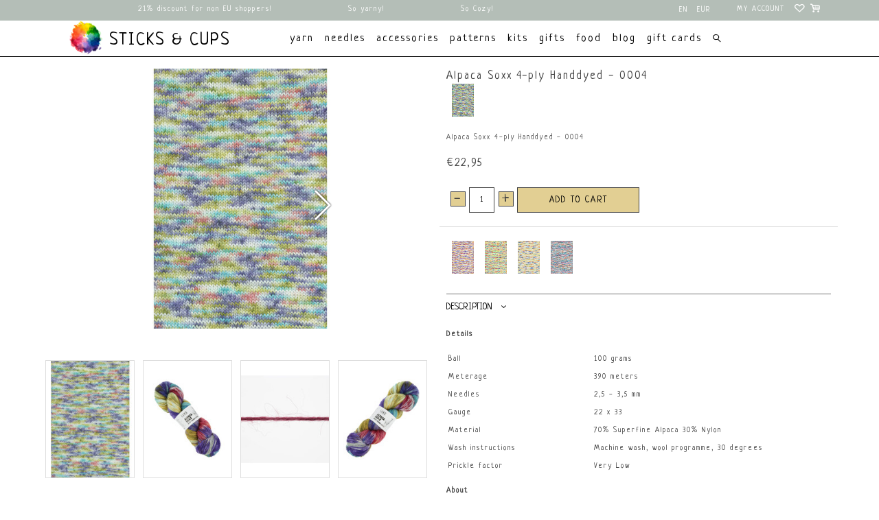

--- FILE ---
content_type: text/html;charset=utf-8
request_url: https://www.stickscups.com/en/alpaca-soxx-4-ply-handdyed-0004.html?source=facebook
body_size: 75110
content:
<!DOCTYPE html>
<html lang="en">
  <head>
    <meta charset="utf-8"/>
<!-- [START] 'blocks/head.rain' -->
<!--

  (c) 2008-2026 Lightspeed Netherlands B.V.
  http://www.lightspeedhq.com
  Generated: 27-01-2026 @ 14:25:27

-->
<link rel="canonical" href="https://www.stickscups.com/en/alpaca-soxx-4-ply-handdyed-0004.html"/>
<link rel="alternate" href="https://www.stickscups.com/en/index.rss" type="application/rss+xml" title="New products"/>
<meta name="robots" content="noodp,noydir"/>
<meta name="google-site-verification" content="7ccd0d2b688453342034bf3c03af9175"/>
<meta property="og:url" content="https://www.stickscups.com/en/alpaca-soxx-4-ply-handdyed-0004.html?source=facebook"/>
<meta property="og:site_name" content="Sticks &amp; Cups"/>
<meta property="og:title" content="Alpaca Soxx 4-ply Handdyed - 0004"/>
<meta property="og:description" content="A delightfully soft alpaca (sock) yarn!"/>
<meta property="og:image" content="https://cdn.webshopapp.com/shops/276604/files/434629637/lang-yarns-alpaca-soxx-4-ply-handdyed-0004.jpg"/>
<!--[if lt IE 9]>
<script src="https://cdn.webshopapp.com/assets/html5shiv.js?2025-02-20"></script>
<![endif]-->
<!-- [END] 'blocks/head.rain' -->
    <title>Alpaca Soxx 4-ply Handdyed - 0004 - Sticks &amp; Cups</title>
    <meta name="p:domain_verify" content="7ccd0d2b688453342034bf3c03af9175"/>
    <meta name="description" content="A delightfully soft alpaca (sock) yarn!" />
    <meta name="keywords" content="yarn, alpaca yarn, knitting, crochet, langyarns, sockyarn, sock, 4ply, handdyed" />
    <meta http-equiv="X-UA-Compatible" content="IE=edge,chrome=1">
    <meta name="viewport" content="width=device-width, initial-scale=1.0">
    <meta name="apple-mobile-web-app-capable" content="yes">
    <meta name="apple-mobile-web-app-status-bar-style" content="black">
    <meta property="fb:app_id" content=""/>
    <link rel="shortcut icon" href="https://cdn.webshopapp.com/shops/276604/themes/155990/assets/favicon.ico?20251224114949" type="image/x-icon" />
    <style>

  .wsa-demobar {display:none;}
  /*****************************! normalize.css v8.0.0 | MIT License | github.com/necolas/normalize.css *****************************/

html{line-height:1.15;-webkit-text-size-adjust:100%;font-size:62.5%; overflow-x: hidden;}
body{margin:0;font-size:11px;}
h1{font-size:2em;margin:.67em 0}
hr{box-sizing:content-box;height:0;overflow:visible}
pre{font-family:monospace,monospace;font-size:1em}
a{background-color:transparent}
abbr[title]{border-bottom:none;text-decoration:underline;text-decoration:underline dotted}
b,strong{font-weight:bolder}
code,kbd,samp{font-family:monospace,monospace;font-size:1em}
small{font-size:80%}
ul{padding:0;margin:0;}
li{list-style: none;}
sub,sup{font-size:75%;line-height:0;position:relative;vertical-align:baseline}
sub{bottom:-.25em}
sup{top:-.5em}
img{border-style:none}
button,input,optgroup,select,textarea{font-family:inherit;font-size:100%;line-height:1.15;margin:0}
button,input{overflow:visible}
button,select{text-transform:none}
[type=button],[type=reset],[type=submit],button{-webkit-appearance:button}
[type=button]::-moz-focus-inner,[type=reset]::-moz-focus-inner,[type=submit]::-moz-focus-inner,button::-moz-focus-inner{border-style:none;padding:0}
[type=button]:-moz-focusring,[type=reset]:-moz-focusring,[type=submit]:-moz-focusring,button:-moz-focusring{outline:1px dotted ButtonText}
fieldset{padding:.35em .75em .625em}
legend{box-sizing:border-box;color:inherit;display:table;max-width:100%;padding:0;white-space:normal}
progress{vertical-align:baseline}
textarea{overflow:auto}
[type=checkbox],[type=radio]{box-sizing:border-box;padding:0}
[type=number]::-webkit-inner-spin-button,[type=number]::-webkit-outer-spin-button{height:auto}
[type=search]{-webkit-appearance:textfield;outline-offset:-2px}
[type=search]::-webkit-search-decoration{-webkit-appearance:none}
::-webkit-file-upload-button{-webkit-appearance:button;font:inherit}
details{display:block}
summary{display:list-item}
template{display:none}
[hidden]{display:none}
.hidden{display:none}
  a {    text-decoration: none;color:inherit}
/***************************** flex grid
  ======================================================*/
.flex-wrap{-webkit-flex-wrap: wrap;-ms-flex-wrap: wrap;flex-wrap: wrap;}
.container{margin-right:auto;margin-left:auto;padding-right:2rem;padding-left:2rem;box-sizing: border-box}
.flex{box-sizing:border-box;display:-ms-flexbox;display:-webkit-box;display:flex;}
.row{box-sizing:border-box;display:-ms-flexbox;display:-webkit-box;display:flex;-ms-flex:0 1 auto;-webkit-box-flex:0;flex:0 1 auto;-ms-flex-direction:row;-webkit-box-orient:horizontal;-webkit-box-direction:normal;flex-direction:row;-ms-flex-wrap:wrap;flex-wrap:wrap;margin-right:-1rem;margin-left:-1rem}
.row.reverse{-ms-flex-direction:row-reverse;-webkit-box-orient:horizontal;-webkit-box-direction:reverse;flex-direction:row-reverse}
.col { -webkit-box-orient: vertical;-webkit-box-direction: normal;-webkit-flex-direction: column; -ms-flex-direction: column; flex-direction: column;}
.col.reverse{-ms-flex-direction:column-reverse;-webkit-box-orient:vertical;-webkit-box-direction:reverse;flex-direction:column-reverse}
.col-xxs,.col-xxs-1,.col-xxs-10,.col-xxs-11,.col-xxs-12,.col-xxs-2,.col-xxs-3,.col-xxs-4,.col-xxs-5,.col-xxs-6,.col-xxs-7,.col-xxs-8,.col-xxs-9{box-sizing:border-box;-ms-flex:0 0 auto;-webkit-box-flex:0;flex:0 0 auto;padding-right:1rem;padding-left:1rem}
.col-xxs{-webkit-flex-grow:1;-ms-flex-positive:1;-webkit-box-flex:1;flex-grow:1;-ms-flex-preferred-size:0;flex-basis:0;max-width:100%}
.col-xxs-1{-ms-flex-preferred-size:8.333%;flex-basis:8.333%;max-width:8.333%}
.col-xxs-2{-ms-flex-preferred-size:16.667%;flex-basis:16.667%;max-width:16.667%}
.col-xxs-3{-ms-flex-preferred-size:25%;flex-basis:25%;max-width:25%}
.col-xxs-4{-ms-flex-preferred-size:33.333%;flex-basis:33.333%;max-width:33.333%}
.col-xxs-5{-ms-flex-preferred-size:41.667%;flex-basis:41.667%;max-width:41.667%}
.col-xxs-6{-ms-flex-preferred-size:50%;flex-basis:50%;max-width:50%}
.col-xxs-7{-ms-flex-preferred-size:58.333%;flex-basis:58.333%;max-width:58.333%}
.col-xxs-8{-ms-flex-preferred-size:66.667%;flex-basis:66.667%;max-width:66.667%}
.col-xxs-9{-ms-flex-preferred-size:75%;flex-basis:75%;max-width:75%}
.col-xxs-10{-ms-flex-preferred-size:83.333%;flex-basis:83.333%;max-width:83.333%}
.col-xxs-11{-ms-flex-preferred-size:91.667%;flex-basis:91.667%;max-width:91.667%}
.col-xxs-12{-ms-flex-preferred-size:100%;flex-basis:100%;max-width:100%}
.col-xxs-offset-1{margin-left:8.333%}
.col-xxs-offset-2{margin-left:16.667%}
.col-xxs-offset-3{margin-left:25%}
.col-xxs-offset-4{margin-left:33.333%}
.col-xxs-offset-5{margin-left:41.667%}
.col-xxs-offset-6{margin-left:50%}
.col-xxs-offset-7{margin-left:58.333%}
.col-xxs-offset-8{margin-left:66.667%}
.col-xxs-offset-9{margin-left:75%}
.col-xxs-offset-10{margin-left:83.333%}
.col-xxs-offset-11{margin-left:91.667%}
.start-xxs{-ms-flex-pack:start;-webkit-box-pack:start;justify-content:flex-start;text-align:start}
.center-xxs{-ms-flex-pack:center;-webkit-box-pack:center;justify-content:center;text-align:center}
.end-xxs{-ms-flex-pack:end;-webkit-box-pack:end;justify-content:flex-end;text-align:end}
.top-xxs{-ms-flex-align:start;-webkit-box-align:start;align-items:flex-start}
.middle-xxs{-ms-flex-align:center;-webkit-box-align:center;align-items:center}
.bottom-xxs{-ms-flex-align:end;-webkit-box-align:end;align-items:flex-end}
.around-xxs{-ms-flex-pack:distribute;justify-content:space-around}
.between-xxs{-ms-flex-pack:justify;-webkit-box-pack:justify;justify-content:space-between}
.first-xxs{-ms-flex-order:-1;-webkit-box-ordinal-group:0;order:-1}
.last-xxs{-ms-flex-order:1;-webkit-box-ordinal-group:2;order:1}
@media only screen and (max-width:479px){
  .hidden-xxs{display:none!important;}
  .invisible-xxs{visibility:hidden!important;}
}
@media only screen and (min-width:480px){
.col-xs,.col-xs-1,.col-xs-10,.col-xs-11,.col-xs-12,.col-xs-2,.col-xs-3,.col-xs-4,.col-xs-5,.col-xs-6,.col-xs-7,.col-xs-8,.col-xs-9{box-sizing:border-box;-ms-flex:0 0 auto;-webkit-box-flex:0;flex:0 0 auto;padding-right:1rem;padding-left:1rem}
.col-xs{-webkit-flex-grow:1;-ms-flex-positive:1;-webkit-box-flex:1;flex-grow:1;-ms-flex-preferred-size:0;flex-basis:0;max-width:100%}
.col-xs-1{-ms-flex-preferred-size:8.333%;flex-basis:8.333%;max-width:8.333%}
.col-xs-2{-ms-flex-preferred-size:16.667%;flex-basis:16.667%;max-width:16.667%}
.col-xs-3{-ms-flex-preferred-size:25%;flex-basis:25%;max-width:25%}
.col-xs-4{-ms-flex-preferred-size:33.333%;flex-basis:33.333%;max-width:33.333%}
.col-xs-5{-ms-flex-preferred-size:41.667%;flex-basis:41.667%;max-width:41.667%}
.col-xs-6{-ms-flex-preferred-size:50%;flex-basis:50%;max-width:50%}
.col-xs-7{-ms-flex-preferred-size:58.333%;flex-basis:58.333%;max-width:58.333%}
.col-xs-8{-ms-flex-preferred-size:66.667%;flex-basis:66.667%;max-width:66.667%}
.col-xs-9{-ms-flex-preferred-size:75%;flex-basis:75%;max-width:75%}
.col-xs-10{-ms-flex-preferred-size:83.333%;flex-basis:83.333%;max-width:83.333%}
.col-xs-11{-ms-flex-preferred-size:91.667%;flex-basis:91.667%;max-width:91.667%}
.col-xs-12{-ms-flex-preferred-size:100%;flex-basis:100%;max-width:100%}
.col-xs-offset-1{margin-left:8.333%}
.col-xs-offset-2{margin-left:16.667%}
.col-xs-offset-3{margin-left:25%}
.col-xs-offset-4{margin-left:33.333%}
.col-xs-offset-5{margin-left:41.667%}
.col-xs-offset-6{margin-left:50%}
.col-xs-offset-7{margin-left:58.333%}
.col-xs-offset-8{margin-left:66.667%}
.col-xs-offset-9{margin-left:75%}
.col-xs-offset-10{margin-left:83.333%}
.col-xs-offset-11{margin-left:91.667%}
.start-xs{-ms-flex-pack:start;-webkit-box-pack:start;justify-content:flex-start;text-align:start}
.center-xs{-ms-flex-pack:center;-webkit-box-pack:center;justify-content:center;text-align:center}
.end-xs{-ms-flex-pack:end;-webkit-box-pack:end;justify-content:flex-end;text-align:end}
.top-xs{-ms-flex-align:start;-webkit-box-align:start;align-items:flex-start}
.middle-xs{-ms-flex-align:center;-webkit-box-align:center;align-items:center}
.bottom-xs{-ms-flex-align:end;-webkit-box-align:end;align-items:flex-end}
.around-xs{-ms-flex-pack:distribute;justify-content:space-around}
.between-xs{-ms-flex-pack:justify;-webkit-box-pack:justify;justify-content:space-between}
.first-xs{-ms-flex-order:-1;-webkit-box-ordinal-group:0;order:-1}
.last-xs{-ms-flex-order:1;-webkit-box-ordinal-group:2;order:1}
}
@media only screen and (min-width:480px) and (max-width:767px){
  .hidden-xs{display:none!important;}
  .invisible-xs{visibility:hidden!important;}
}
@media only screen and (min-width:768px){
.container{width:748px}
.col-sm,.col-sm-1,.col-sm-10,.col-sm-11,.col-sm-12,.col-sm-2,.col-sm-3,.col-sm-4,.col-sm-5,.col-sm-6,.col-sm-7,.col-sm-8,.col-sm-9{box-sizing:border-box;-ms-flex:0 0 auto;-webkit-box-flex:0;flex:0 0 auto;padding-right:1rem;padding-left:1rem}
.col-sm{-webkit-flex-grow:1;-ms-flex-positive:1;-webkit-box-flex:1;flex-grow:1;-ms-flex-preferred-size:0;flex-basis:0;max-width:100%}
.col-sm-1{-ms-flex-preferred-size:8.333%;flex-basis:8.333%;max-width:8.333%}
.col-sm-2{-ms-flex-preferred-size:16.667%;flex-basis:16.667%;max-width:16.667%}
.col-sm-3{-ms-flex-preferred-size:25%;flex-basis:25%;max-width:25%}
.col-sm-4{-ms-flex-preferred-size:33.333%;flex-basis:33.333%;max-width:33.333%}
.col-sm-5{-ms-flex-preferred-size:41.667%;flex-basis:41.667%;max-width:41.667%}
.col-sm-6{-ms-flex-preferred-size:50%;flex-basis:50%;max-width:50%}
.col-sm-7{-ms-flex-preferred-size:58.333%;flex-basis:58.333%;max-width:58.333%}
.col-sm-8{-ms-flex-preferred-size:66.667%;flex-basis:66.667%;max-width:66.667%}
.col-sm-9{-ms-flex-preferred-size:75%;flex-basis:75%;max-width:75%}
.col-sm-10{-ms-flex-preferred-size:83.333%;flex-basis:83.333%;max-width:83.333%}
.col-sm-11{-ms-flex-preferred-size:91.667%;flex-basis:91.667%;max-width:91.667%}
.col-sm-12{-ms-flex-preferred-size:100%;flex-basis:100%;max-width:100%}
.col-sm-offset-1{margin-left:8.333%}
.col-sm-offset-2{margin-left:16.667%}
.col-sm-offset-3{margin-left:25%}
.col-sm-offset-4{margin-left:33.333%}
.col-sm-offset-5{margin-left:41.667%}
.col-sm-offset-6{margin-left:50%}
.col-sm-offset-7{margin-left:58.333%}
.col-sm-offset-8{margin-left:66.667%}
.col-sm-offset-9{margin-left:75%}
.col-sm-offset-10{margin-left:83.333%}
.col-sm-offset-11{margin-left:91.667%}
.start-sm{-ms-flex-pack:start;-webkit-box-pack:start;justify-content:flex-start;text-align:start}
.center-sm{-ms-flex-pack:center;-webkit-box-pack:center;justify-content:center;text-align:center}
.end-sm{-ms-flex-pack:end;-webkit-box-pack:end;justify-content:flex-end;text-align:end}
.top-sm{-ms-flex-align:start;-webkit-box-align:start;align-items:flex-start}
.middle-sm{-ms-flex-align:center;-webkit-box-align:center;align-items:center}
.bottom-sm{-ms-flex-align:end;-webkit-box-align:end;align-items:flex-end}
.around-sm{-ms-flex-pack:distribute;justify-content:space-around}
.between-sm{-ms-flex-pack:justify;-webkit-box-pack:justify;justify-content:space-between}
.first-sm{-ms-flex-order:-1;-webkit-box-ordinal-group:0;order:-1}
.last-sm{-ms-flex-order:1;-webkit-box-ordinal-group:2;order:1}
}
@media only screen and (min-width:768px) and (max-width:991px){
  .hidden-sm{display:none!important;}
  .invisible-sm{visibility:hidden!important;}
}
@media only screen and (min-width:992px){
.container{width:972px}
.col-md,.col-md-1,.col-md-10,.col-md-11,.col-md-12,.col-md-2,.col-md-3,.col-md-4,.col-md-5,.col-md-6,.col-md-7,.col-md-8,.col-md-9{box-sizing:border-box;-ms-flex:0 0 auto;-webkit-box-flex:0;flex:0 0 auto;padding-right:1rem;padding-left:1rem}
.col-md{-webkit-flex-grow:1;-ms-flex-positive:1;-webkit-box-flex:1;flex-grow:1;-ms-flex-preferred-size:0;flex-basis:0;max-width:100%}
.col-md-1{-ms-flex-preferred-size:8.333%;flex-basis:8.333%;max-width:8.333%}
.col-md-2{-ms-flex-preferred-size:16.667%;flex-basis:16.667%;max-width:16.667%}
.col-md-3{-ms-flex-preferred-size:25%;flex-basis:25%;max-width:25%}
.col-md-4{-ms-flex-preferred-size:33.333%;flex-basis:33.333%;max-width:33.333%}
.col-md-5{-ms-flex-preferred-size:41.667%;flex-basis:41.667%;max-width:41.667%}
.col-md-6{-ms-flex-preferred-size:50%;flex-basis:50%;max-width:50%}
.col-md-7{-ms-flex-preferred-size:58.333%;flex-basis:58.333%;max-width:58.333%}
.col-md-8{-ms-flex-preferred-size:66.667%;flex-basis:66.667%;max-width:66.667%}
.col-md-9{-ms-flex-preferred-size:75%;flex-basis:75%;max-width:75%}
.col-md-10{-ms-flex-preferred-size:83.333%;flex-basis:83.333%;max-width:83.333%}
.col-md-11{-ms-flex-preferred-size:91.667%;flex-basis:91.667%;max-width:91.667%}
.col-md-12{-ms-flex-preferred-size:100%;flex-basis:100%;max-width:100%}
.col-md-offset-1{margin-left:8.333%}
.col-md-offset-2{margin-left:16.667%}
.col-md-offset-3{margin-left:25%}
.col-md-offset-4{margin-left:33.333%}
.col-md-offset-5{margin-left:41.667%}
.col-md-offset-6{margin-left:50%}
.col-md-offset-7{margin-left:58.333%}
.col-md-offset-8{margin-left:66.667%}
.col-md-offset-9{margin-left:75%}
.col-md-offset-10{margin-left:83.333%}
.col-md-offset-11{margin-left:91.667%}
.start-md{-ms-flex-pack:start;-webkit-box-pack:start;justify-content:flex-start;text-align:start}
.center-md{-ms-flex-pack:center;-webkit-box-pack:center;justify-content:center;text-align:center}
.end-md{-ms-flex-pack:end;-webkit-box-pack:end;justify-content:flex-end;text-align:end}
.top-md{-ms-flex-align:start;-webkit-box-align:start;align-items:flex-start}
.middle-md{-ms-flex-align:center;-webkit-box-align:center;align-items:center}
.bottom-md{-ms-flex-align:end;-webkit-box-align:end;align-items:flex-end}
.around-md{-ms-flex-pack:distribute;justify-content:space-around}
.between-md{-ms-flex-pack:justify;-webkit-box-pack:justify;justify-content:space-between}
.first-md{-ms-flex-order:-1;-webkit-box-ordinal-group:0;order:-1}
.last-md{-ms-flex-order:1;-webkit-box-ordinal-group:2;order:1}
}
  @media only screen and (min-width:992px) and (max-width:1199px){
  .hidden-md{display:none!important;}
  .invisible-md{visibility:hidden!important;}
}
@media only screen and (min-width:1200px){
.container{width:1180px}
.col-lg,.col-lg-1,.col-lg-10,.col-lg-11,.col-lg-12,.col-lg-2,.col-lg-3,.col-lg-4,.col-lg-5,.col-lg-6,.col-lg-7,.col-lg-8,.col-lg-9{box-sizing:border-box;-ms-flex:0 0 auto;-webkit-box-flex:0;flex:0 0 auto;padding-right:1rem;padding-left:1rem}
.col-lg{-webkit-flex-grow:1;-ms-flex-positive:1;-webkit-box-flex:1;flex-grow:1;-ms-flex-preferred-size:0;flex-basis:0;max-width:100%}
.col-lg-1{-ms-flex-preferred-size:8.333%;flex-basis:8.333%;max-width:8.333%}
.col-lg-2{-ms-flex-preferred-size:16.667%;flex-basis:16.667%;max-width:16.667%}
.col-lg-3{-ms-flex-preferred-size:25%;flex-basis:25%;max-width:25%}
.col-lg-4{-ms-flex-preferred-size:33.333%;flex-basis:33.333%;max-width:33.333%}
.col-lg-5{-ms-flex-preferred-size:41.667%;flex-basis:41.667%;max-width:41.667%}
.col-lg-6{-ms-flex-preferred-size:50%;flex-basis:50%;max-width:50%}
.col-lg-7{-ms-flex-preferred-size:58.333%;flex-basis:58.333%;max-width:58.333%}
.col-lg-8{-ms-flex-preferred-size:66.667%;flex-basis:66.667%;max-width:66.667%}
.col-lg-9{-ms-flex-preferred-size:75%;flex-basis:75%;max-width:75%}
.col-lg-10{-ms-flex-preferred-size:83.333%;flex-basis:83.333%;max-width:83.333%}
.col-lg-11{-ms-flex-preferred-size:91.667%;flex-basis:91.667%;max-width:91.667%}
.col-lg-12{-ms-flex-preferred-size:100%;flex-basis:100%;max-width:100%}
.col-lg-offset-1{margin-left:8.333%}
.col-lg-offset-2{margin-left:16.667%}
.col-lg-offset-3{margin-left:25%}
.col-lg-offset-4{margin-left:33.333%}
.col-lg-offset-5{margin-left:41.667%}
.col-lg-offset-6{margin-left:50%}
.col-lg-offset-7{margin-left:58.333%}
.col-lg-offset-8{margin-left:66.667%}
.col-lg-offset-9{margin-left:75%}
.col-lg-offset-10{margin-left:83.333%}
.col-lg-offset-11{margin-left:91.667%}
.start-lg{-ms-flex-pack:start;-webkit-box-pack:start;justify-content:flex-start;text-align:start}
.center-lg{-ms-flex-pack:center;-webkit-box-pack:center;justify-content:center;text-align:center}
.end-lg{-ms-flex-pack:end;-webkit-box-pack:end;justify-content:flex-end;text-align:end}
.top-lg{-ms-flex-align:start;-webkit-box-align:start;align-items:flex-start}
.middle-lg{-ms-flex-align:center;-webkit-box-align:center;align-items:center}
.bottom-lg{-ms-flex-align:end;-webkit-box-align:end;align-items:flex-end}
.around-lg{-ms-flex-pack:distribute;justify-content:space-around}
.between-lg{-ms-flex-pack:justify;-webkit-box-pack:justify;justify-content:space-between}
.first-lg{-ms-flex-order:-1;-webkit-box-ordinal-group:0;order:-1}
.last-lg{-ms-flex-order:1;-webkit-box-ordinal-group:2;order:1}
}
@media only screen and (min-width:1200px) and (max-width:1599px){
  .hidden-lg{display:none!important;}
  .invisible-lg{visibility:hidden!important;}
}
@media only screen and (min-width:1600px){
.container{width:1580px}
.col-xl,.col-xl-1,.col-xl-10,.col-xl-11,.col-xl-12,.col-xl-2,.col-xl-3,.col-xl-4,.col-xl-5,.col-xl-6,.col-xl-7,.col-xl-8,.col-xl-9{box-sizing:border-box;-ms-flex:0 0 auto;-webkit-box-flex:0;flex:0 0 auto;padding-right:1rem;padding-left:1rem}
.col-xl{-webkit-flex-grow:1;-ms-flex-positive:1;-webkit-box-flex:1;flex-grow:1;-ms-flex-preferred-size:0;flex-basis:0;max-width:100%}
.col-xl-1{-ms-flex-preferred-size:8.333%;flex-basis:8.333%;max-width:8.333%}
.col-xl-2{-ms-flex-preferred-size:16.667%;flex-basis:16.667%;max-width:16.667%}
.col-xl-3{-ms-flex-preferred-size:25%;flex-basis:25%;max-width:25%}
.col-xl-4{-ms-flex-preferred-size:33.333%;flex-basis:33.333%;max-width:33.333%}
.col-xl-5{-ms-flex-preferred-size:41.667%;flex-basis:41.667%;max-width:41.667%}
.col-xl-6{-ms-flex-preferred-size:50%;flex-basis:50%;max-width:50%}
.col-xl-7{-ms-flex-preferred-size:58.333%;flex-basis:58.333%;max-width:58.333%}
.col-xl-8{-ms-flex-preferred-size:66.667%;flex-basis:66.667%;max-width:66.667%}
.col-xl-9{-ms-flex-preferred-size:75%;flex-basis:75%;max-width:75%}
.col-xl-10{-ms-flex-preferred-size:83.333%;flex-basis:83.333%;max-width:83.333%}
.col-xl-11{-ms-flex-preferred-size:91.667%;flex-basis:91.667%;max-width:91.667%}
.col-xl-12{-ms-flex-preferred-size:100%;flex-basis:100%;max-width:100%}
.col-xl-offset-1{margin-left:8.333%}
.col-xl-offset-2{margin-left:16.667%}
.col-xl-offset-3{margin-left:25%}
.col-xl-offset-4{margin-left:33.333%}
.col-xl-offset-5{margin-left:41.667%}
.col-xl-offset-6{margin-left:50%}
.col-xl-offset-7{margin-left:58.333%}
.col-xl-offset-8{margin-left:66.667%}
.col-xl-offset-9{margin-left:75%}
.col-xl-offset-10{margin-left:83.333%}
.col-xl-offset-11{margin-left:91.667%}
.start-xl{-ms-flex-pack:start;-webkit-box-pack:start;justify-content:flex-start;text-align:start}
.center-xl{-ms-flex-pack:center;-webkit-box-pack:center;justify-content:center;text-align:center}
.end-xl{-ms-flex-pack:end;-webkit-box-pack:end;justify-content:flex-end;text-align:end}
.top-xl{-ms-flex-align:start;-webkit-box-align:start;align-items:flex-start}
.middle-xl{-ms-flex-align:center;-webkit-box-align:center;align-items:center}
.bottom-xl{-ms-flex-align:end;-webkit-box-align:end;align-items:flex-end}
.around-xl{-ms-flex-pack:distribute;justify-content:space-around}
.between-xl{-ms-flex-pack:justify;-webkit-box-pack:justify;justify-content:space-between}
.first-xl{-ms-flex-order:-1;-webkit-box-ordinal-group:0;order:-1}
.last-xl{-ms-flex-order:1;-webkit-box-ordinal-group:2;order:1}
.hidden-xl{display:none!important;}
  .invisible-xl{visibility:hidden!important;}
} 
  
/***************************** General
================================================== */
body {font-family: "Neucha", Helvetica, sans-serif;background: #ffffff  no-repeat scroll top center;letter-spacing:1px;}
h1, h2, h3, h4, h5, h6, .gui-page-title ,.logo,header{font-family: "Neucha", Helvetica, sans-serif;}
body>.wrapper {
min-height: 50Vh;
}
.gui-button-facebook{display:none!important}
.gui-messages .gui-info,.showmessage .gui-messages ul,.showmessage .messages ul{border-color:#fdf5f4;background-color: #fdf5f4;color:#000;}
/***************************** Colors
================================================== */
/***************************** Highlight color *****************************/
a,a:visited,a:hover, a:focus,nav.desktop .item.active .itemLink,nav .glyphicon-remove,.sidebar .item .itemLink.active, .sidebar .item .itemLink.active:hover,
.sidebar .item .subitemLink.active, .sidebar .item .subitemLink.active:hover,footer .social-media .symbol:hover,.products .product .image-wrap .cart,.products .product .image-wrap .sell,.sidebar .item .active, .sidebar .item .active:hover,.slider-prev:hover span, .slider-next:hover span,.hightlight-color {  color: #e2cf93;}
.hightlight-color {  color: #e2cf93 !important;}
/* Highlight border-color */
input[type="text"]:focus,input[type="password"]:focus,input[type="email"]:focus,textarea:focus,.products .product .image-wrap .cart,.products .product .image-wrap .sell,.slider-pagination a,.border-highlight-color {  border-color: #e2cf93;}
/* Highlight background-color */
a.btn,button,input[type="submit"],input[type="reset"],input[type="button"],.navigation .burger.open li,.slider-pagination a.active,.background-highlight-color {  background-color: #e2cf93;}
/* Button color */
a.btn, a.btn span {  color: #000000;}
/* Footer background color */
.background-footer-color {  background-color: #b4beb7;}
/* Body background-color
================================================== */
body,.slider-pagination a {  background-color:#ffffff;    line-height: 2em;}

/* Ligtgrey background-color */
#collection-filter-price .ui-slider-handle {  background-color: #FEFEFE;}
.slider img, .products .product .image-wrap img, .categories .category img, .zoombox .images a img, .zoombox .thumbs a img {  background-color: #F7F7F7;}

/* Lightborder */
.sort,.sidebar .item,.pager ul li a,.product-info .product-option,.product-info .product-price,.product-tabs,.tabs ul li a,.product-actions,hr,input[type="text"],input[type="password"],input[type="email"],textarea,select,.headline .slider,.brands .slider li,.hallmarks .slider li,.categories .category,.products .product .image-wrap img,.products .product .info,#collection-filter-price,#collection-filter-price .ui-slider-range,#collection-filter-price .ui-slider-handle,.pager ul,.zoombox .images,.zoombox .thumbs a,.product-info .product-price .cart .change,.tabsPages .page.reviews .review {  border-color: #EAEAEA;}
/***************************** Body color
================================================== */
/***************************** general color *****************************/
body,.products .product .info .title,.product-info .product-price .cart .change a {  color: #414141;}
/***************************** lighter color *****************************/
small,.breadcrumbs, .breadcrumbs a,.products .product .info .old-price,.sidebar,.sidebar .item .itemLink, .sidebar .item .subitemLink,.pager,.pager ul li a,.product-info .product-price .old-price,.product-actions .tags-actions,.product-actions .tags-actions .actions a,.tabs ul li a,.modes a,label,legend,label span,.tabsPages .page.reviews .bottom,.product-actions .tags-actions {  color: #505050;}
/***************************** darker color *****************************/
.breadcrumbs a:hover,.sidebar .item .itemLink:hover, .sidebar .item .subitemLink:hover,.pager ul li a:hover,.product-actions .tags-actions .actions a:hover,.product-info .product-price .cart .change a:hover {  color: #3B3B3B;}
/***************************** Element color
================================================== */
</style>		<style>


/***************************** header *****************************/
header{font-size:16px;line-height:1.375em;z-index:100;position:relative;padding:0;border-bottom: 1px solid #000;}
header,header a,nav.desktop ul a, nav.desktop ul a:visited,nav.desktop .item .itemLink,nav.desktop .subnav .subitem .subitemLink:hover {  color: #414141;}
.solidheader header,.solidheader .navigation {   background-color:#fff}
header,.navigation {   background-color:#fff}
header {-webkit-transition:background-color .3s ease-in-out;-o-transition:background-color .3s ease-in-out;transition:background-color .3s ease-in-out}
.scroll header{ background-color:#fff}
.indexpage.scroll header{ background-color:transparent}
.navigation {padding-top:6px;padding-bottom:12px;position:relative;}
header a{text-decoration: none;text-transform:uppercase}
.navigation a{text-decoration: none;text-transform:lowercase}
header input[type="text"],nav.desktop .subnav .subitem,nav.desktop .item.hover .itemLink,nav.desktop .subnav {  border-color: #EAEAEA;}
.top-navigator .logo{-webkit-box-flex:1;-webkit-flex:1 1 auto;-ms-flex:1 1 auto;flex:1 1 auto;text-align:left;}
.top-navigator .logo img{max-width:50vw;width:55px}
.top-navigator .right{text-align: right}
.top-navigator>.right,.top-navigator>.burger{-webkit-box-flex:1;-webkit-flex:1 1 20%;-ms-flex:1 1 20%;flex:1 1 20%;min-height: 1em;}
.top-navigator{-webkit-align-self:stretch;-ms-flex-item-align:stretch;-ms-grid-row-align:stretch;align-self:stretch;-webkit-box-pack:justify;-webkit-justify-content:space-between;-ms-flex-pack:justify;justify-content:center;-webkit-box-align:center;-webkit-align-items:center;-ms-flex-align:center;align-items:center}
ul.burger {margin: 0;left: 1em;padding-left:0;padding-right:1em;min-height:1em}
.top-navigator a.my-account,.top-navigator a.cart{font-size:6.5px;color:inherit}
.languages_currencies{background-color: #B4BEB7;display:-webkit-box;display:-webkit-flex;display:-ms-flexbox;display:flex;-webkit-box-flex: 1;
-webkit-flex: 1 1 auto;
-ms-flex: 1 1 auto;
flex: 1 1 auto;    width: fit-content;
    max-width: fit-content;}
.languages_currencies .languages{-webkit-box-flex:0;-webkit-flex:0 0 2em;-ms-flex:0 0 2em;flex:0 0 2em;height:2em;position:relative;z-index:1;background-color: #B4BEB7;}
.languages_currencies .currencies{-webkit-box-flex:0;-webkit-flex:0 0 3em;-ms-flex:0 0 3em;flex:0 0 3em;height:2em;position:relative;z-index:1;}
.languages_currencies .selector{background-color:  #B4BEB7;max-height:2em;overflow:hidden;-webkit-transition:all .3s ease-in-out;-o-transition:all .3s ease-in-out;transition:all .3s ease-in-out;padding: 0 2px;border: 1px solid transparent;}
.languages_currencies>:hover> .selector{max-height:40em; border-color:initial}
/* blog header fix 02/03/17 */
.gui-blog-article header { background: none; }
nav.desktop .item.sub.hover .itemLink,nav.desktop .item.hover .itemLink,nav.desktop .subnav .subitem {  background-color: #FEFEFE;}
header nav a.itemLink,header nav a.itemLink:visited,header nav a.itemLink:active,header nav a.itemLink:hover{color: #000000;font-weight: normal}
@media (min-width: 768px){
  .indexpage header nav a.itemLink, .indexpage header nav a.itemLink:visited, .indexpage header nav a.itemLink:active, .indexpage header nav a.itemLink:hover{color:#000;}
  nav.desktop .subnav .subitem .subitemLink:hover {  background-color: #F7F7F7;}  
  li.item.active>a, li.item.active>a:hover, .menu:hover>.item:hover>a.itemLink, .menu:hover>.item.active:hover>a.itemLink{
  font-weight: bold;
  }

}
.header-usp:last-child{margin-bottom:0;padding: 40px 2rem 20px;  margin: 0 auto;}

.menu:hover>.item.active>a.itemLink {
font-weight: normal;
}

/***************************** Topbar *****************************/
form#formSearch {
font-size: inherit;
padding-bottom: 0;
}
.usps {
display: -webkit-box;
display: -webkit-flex;
display: -ms-flexbox;
display: flex;
-webkit-box-pack: space-evenly;
-webkit-justify-content: space-evenly;
-ms-flex-pack: space-evenly;
justify-content: space-evenly;
}
.topnav .container>div a i {font-size: 1.5em;}
.topnav .container>div a:not(.my-account){margin-right:0}
.topnav {  background-color: transparent ;position:relative;z-index:2}
.topnav .top-usp.hasusp {font-family: "Neucha", Helvetica, sans-serif;}
.topnav, .topnav a {  color: #ffffff;}
.topnav {  border-color: #A7B0AA;padding:0;    background-color: #B4BEB7;
padding: 3px 0;
color: white;}
.indexpage .topnav {   }
.topnav .container>div a{text-decoration: none;      margin-right: 1em;}
.topnav .container>div :not(.selector)>a:last-of-type{margin-right:0;}
.topnav .container>div {-webkit-box-flex: 1;-webkit-flex: 1 1 auto;-ms-flex: 1 1 auto;flex: 1 1 auto;}
.topnav .container .right {text-align:right; margin-right: 2rem;}
.topnav .container .left {margin-left: auto;text-align:left}  
.topnav .container .top-usp.hasusp {text-align:left;margin:auto;}
.topnav .right.topnav-block{    }
.sendusp {color:#95482F;-webkit-transform: translateY(-8px);-ms-transform: translateY(-8px);transform: translateY(-8px);}
.block1 {-webkit-transform: translateY(0);-ms-transform: translateY(0);transform: translateY(0);position: relative;z-index:2}
.block2 {
margin-top: 10px;
}
.cart-products{position:absolute;z-index:10;right:0;padding:0;top:19px;-webkit-transform:scale(0);-ms-transform:scale(0);transform:scale(0);width:300px;background-color:#fff;padding:0 8px;color: #B4BEB7;
    border: 1px solid #B4BEB7;
    box-sizing: border-box;    max-width: 80vw;}
.cart-products::before{content:"";display:block;height:12px;margin-top:-20px;border-width:0}
.cart.hover+.cart-products,.cart-products:hover,.cart:hover+.cart-products{-webkit-transform:scale(1);-ms-transform:scale(1);transform:scale(1)}
.cart-products  .cart-header{border:1px solid #B4BEB7;text-align:center;font-weight:600;padding:8px 0;margin:0 -8px;background-color:#fff;    box-sizing: border-box;
    border-left-width: 0;
    border-right-width: 0;}
.cart-products  .cart-header a{color:#B4BEB7;}
.cart-products h3{margin:0;font-size: 10px; font-weight: 500; text-transform: lowercase}
.cart-products .size{font-size: 6pt;}
.cart-products .brand   {display:-webkit-box;display:-webkit-flex;display:-ms-flexbox;display:flex;font-size: 8px;}
.cart-products .brand a{margin-left:auto}
.cart-products .brand a img{width:5px}
.cart-products .quantityprice{font-size:6pt;    display: -webkit-box;    display: -webkit-flex;    display: -ms-flexbox;    display: flex;}
.cart-products .quantity{}
.cart-products .price{font-weight:600;margin-left:auto;}
.cart-products .total{font-weight:600;display:-webkit-box;display:-webkit-flex;display:-ms-flexbox;display:flex;    text-transform: uppercase;}
.cart-products .totalprice{margin-left:auto;}
.tocart a.cart {
background-color: #e2cf93;
border-width: 0;
}

.cart-products  .tocart{text-align:center;margin-bottom:10px;}
.cart-product{display:-webkit-box;display:-webkit-flex;display:-ms-flexbox;display:flex;margin-bottom:.5em;background-color:#fff;padding:8px 0 4px;border-bottom: 1px solid #aaa}
.cart-product>div:last-child{text-align: left;padding-left:4px;    line-height: 1.7em;width:100%}
.vertical.logo{display:-webkit-box;display:-webkit-flex;display:-ms-flexbox;display:flex}
.logo {
position: absolute;
left: 50%;
top:50%;
-webkit-transform: translate(-750px,-50%);
-ms-transform: translate(-750px,-50%);
transform: translate(-750px,-50%);
max-width: 250px;
line-height: 50px;
font-size: 25px;
}
.block2 {
margin-top: 0px;
/*position: absolute;
width: 40%;
left: 50%;
top: 50%;
-webkit-transform: translate(-50%,-50%);
-ms-transform: translate(-50%,-50%);
transform: translate(-50%,-50%);
line-height: 50px;*/
  min-width:9em;
font-size: 25px;
}
@media (min-width:1600px){
  .block1{width:382px;    -webkit-box-pack: end;    -webkit-justify-content: flex-end;    -ms-flex-pack: end;    justify-content: flex-end;}
}
  /**/
@media (min-width:992px){
  .block1{ width:100%;-webkit-box-pack: end;    -webkit-justify-content: flex-end;    -ms-flex-pack: end;    justify-content: flex-end;}
    li.item.active>a:hover span::after, .menu:hover>.item:hover>a.itemLink span::after, .menu:hover>.item.active:hover>a.itemLink span::after{
  content:"";position:absolute;height:1.5px;width:100%;width:calc( 100% - 2px );background-color:#000;display:block;
  left: 50%;
  margin-left: -1px;
  -webkit-transform: translate(-50%,5px);
  -ms-transform: translate(-50%,5px);
  transform: translate(-50%,5px);
  }
}
@media( max-width:1599px){     
  .logo { -webkit-transform: translate(-590px,-50%);
  -ms-transform: translate(-590px,-50%);
  transform: translate(-590px,-50%);}
  
}
@media( max-width:1199px){  
  .logo {     -webkit-transform: translate(-486px,-50%);
  -ms-transform: translate(-486px,-50%);
  transform: translate(-486px,-50%);}
 
}

@media( max-width:991px){  
  .logo { -webkit-transform: translate(-374px,-50%);
  -ms-transform: translate(-374px,-50%);
  transform: translate(-374px,-50%);}
 
}
.search-icon>img,
.cart>img{width:9px}
.wishlist>img{width:10px}
.search-icon>img, .cart>img, .wishlist>img{-webkit-transform:translateY(1px);-ms-transform:translateY(1px);transform:translateY(1px);}
.logo a{display:block;color:#000;padding-top:7px;}
.logo img{max-width:50px;display:inline-block;vertical-align: middle;-webkit-transform:translateY(-3px);-ms-transform:translateY(-3px);transform:translateY(-3px);}
a.my-account {width: fit-content;max-width:fit-content;}
.topnav{ font-size: 11px; }
.topnav>.container>.container{height:auto}
.midnav {padding-top: 50px;position:relative}
span.cartitems{position:absolute;background-color:#e2cf93;width:10px;height:10px;text-align:center;line-height:10px;border-radius:100%;-webkit-transform:translate(-3px,-10px);-ms-transform:translate(-3px,-10px);transform:translate(-3px,-10px);bottom:0;padding-left: 2px;box-sizing: border-box;}
#formSearch input{font-size: 16px;}
#formSearch input,.emailinput input{letter-spacing:2px;}
.emailinput input:focus{border-width:0;    outline-width: 0;}
#formSearch input:focus{border-color:#000; }
/*****************************menu*****************************************/
li:hover~li.end::after{
content:"";
display:block;
width:100%;
min-height:15vh;
position:fixed;
bottom:0;
top:inherit;
left:0;

}
.itemLink{padding:0 8px}
.subnavigation{background-color:#b4beb7;}
ul.subnav{background-color:transparent;color:inherit}
ul.subnav a.subitemLink,ul.subnav a.itemLink{color: inherit; text-transform: lowercase;}
header nav ul.subnav a.itemLink, header nav ul.subnav a.itemLink:visited, header nav ul.subnav a.itemLink:active, header nav ul.subnav a.itemLink:hover{color: inherit;}
.item>.subnavigation{-webkit-transform:scale(0);-ms-transform:scale(0);transform:scale(0);padding:1em 20%;position:absolute;top:100%;left:0;right:0;min-height: 11.5em;    height: calc( 100vh - 124px );height:auto;}
.item:hover>.subnavigation,.item:active>.subnavigation{-webkit-transform:scale(1);-ms-transform:scale(1);transform:scale(1)}
.item:hover>.subnavigation::before,  .item:active>.subnavigation::before { content: "";position: absolute;display: block;height: 3em; margin-top: -2.2em;width:100%; left:0; right:0;}
.subnavigation{display:-webkit-box;display:-webkit-flex;display:-ms-flexbox;display:flex;-webkit-box-pack:justify;-webkit-justify-content:space-between;-ms-flex-pack:justify;justify-content:space-between}
.item>.subnavigation>ul.subnav{-webkit-box-flex:1;-webkit-flex:1 1 auto;-ms-flex:1 1 auto;flex:1 1 auto;-webkit-box-orient:vertical;-webkit-box-direction:normal;-webkit-flex-direction:column;-ms-flex-direction:column;flex-direction:column;max-height:28em;-webkit-box-align: center;-webkit-align-items: center;-ms-flex-align: center;align-items: center;    padding-left: 4.5%;}

.subnavimg{-webkit-box-flex:0;-webkit-flex:0 1 256px;-ms-flex:0 1 256px;flex:0 1 256px;display:inline-block}
.navigation li.item:hover> a,  .navigation li.item:active> a{color:rgb(205,23,25)}
.navigation li.item> a:hover,  .navigation li.item> a:active{color:rgb(205,23,25)}
.navigation li.item:hover> a span,   .navigation li.item:active> a span{position:relative;z-index:1;}
a.itemLink.subs span{position:relative;margin-bottom:0;display:inline-block;    font-weight: bold;}
li.subitem {
line-height: 21.33px;
}
a.subitemLink {text-transform: unset;}
.subnavigation{background-color:transparent}
.subnavigation::after,body>header:hover::after{top:0;background-color:;content:"";opacity:1;display:block;position:absolute;width:100%;height:100%;z-index:-2;left:0;}
.subnavigation::after,body>header:hover::after{content:"";
position: absolute;
left: 0;
top: 0;
right: 0;
bottom: 0;
background-color:#ffffff;

opacity: 1; }

.subnavigation::after{content:"";background-color:; }

li.item:hover::after {
content: "";
position: absolute;
width: 40px;
height: 40px;
background-color:;
background-color:#fff;
top: -100px;
left: 0;
width: 100vw;
height: 135px;
z-index: -1;
}

@media (max-width:379px){
  .header-usp.row.flex.around-xs {font-size: .8em;}
  .header-usp .usp {padding: 0 0 .5em;}
}
.search-icon{position: absolute;top: 1px; right: 0.5em;font-size: .8em;}
.search-icon{display:-webkit-box;display:-webkit-flex;display:-ms-flexbox;display:flex;height: 100%;}
.search-icon>img {width: 11px;    -webkit-transform: translateY(2px);
-ms-transform: translateY(2px);
transform: translateY(2px);}

.navigation li.item:hover> a::before,.navigation li.item:active> a::before {content: attr(title);display: block; position: absolute; background-color:#b4beb7;margin: auto; top: 0; bottom: 0;padding:inherit;color:transparent;z-index:0;}
.item>.subnavigation>ul.subnav{text-align:left;display:-webkit-box;display:-webkit-flex;display:-ms-flexbox;display:flex;-webkit-box-pack:flex-start;-webkit-justify-content:flex-start;-ms-flex-pack:flex-start;justify-content:flex-start;-webkit-flex-wrap:wrap;-ms-flex-wrap:wrap;flex-wrap:wrap}
.item>.subnavigation>ul.subnav>li.subitem{margin:.5rem}
.searchblock ::-webkit-input-placeholder {color: #333;}
.searchblock :-ms-input-placeholder { color: #333;}
.searchblock ::placeholder {color: #333;}
.touch { display:none!important}
@media (pointer: fine ), (hover:hover){
  .touch { display:none!important}
}
@media (pointer: coarse ) and (hover:none){
  .notouch { display:none!important}
  .touch {     display: initial!important}
}
@media (any-pointer: none) {
  .touch { display:none!important}
}
@media (any-pointer: fine) {
  .touch { display:none!important}
}
  /**/
@media (min-width:992px){
  a.itemLink.subs span{font-weight:normal}
  .subnav .touch {     display: none!important}
 .subnav  .notouch { display:initial!important}
 .menuoverlay{display:none}
  .cat8135489,.cat8736532 {padding-top:21.33px;}
  .item>.subnavigation>ul.subnav>li.subitem.cat8135006{margin-bottom:8em}
  .cat8736505 {margin-bottom:40px!important;}
  .item>.subnavigation>ul.subnav>li.subitem{min-width:10em;}
  .item.cat8134910>.subnavigation>ul.subnav{max-height:41em}
  .item.cat8310638>.subnavigation>ul.subnav{-webkit-transform: translateX(166px);-ms-transform: translateX(166px);transform: translateX(166px);}
  .item.cat8310626>.subnavigation>ul.subnav {max-height: 7em;
    max-width: 400px;
    -webkit-transform: translateX(224px);
        -ms-transform: translateX(224px);
            transform: translateX(224px);
    padding-right: 40%;}
  .item.cat8310635>.subnavigation>ul.subnav {max-height: 7em;
    max-width: 300px;
    -webkit-transform: translateX(427px);
        -ms-transform: translateX(427px);
            transform: translateX(427px);}
  .item.cat8310641>.subnavigation>ul.subnav{-webkit-transform: translateX(218px);-ms-transform: translateX(218px);transform: translateX(218px);}
  .item.cat8310764>.subnavigation>ul.subnav{-webkit-transform: translateX(315px);-ms-transform: translateX(315px);transform: translateX(315px);}
  .item.cat8310629>.subnavigation>ul.subnav {max-height: 7em;    -webkit-transform: translate(-77px, 0);    -ms-transform: translate(-77px, 0);    transform: translate(-77px, 0);}
  .cat8310629.item:hover>.subnavigation{
  padding: 1em 26%;
  }
  .item>.subnavigation{ padding: 1em 4%;}
  .item>.subnavigation{    border-top: 1px solid;    border-bottom: 1px solid;}

  li.subitem>ul.subnav>li{padding-left: 0;}li.subitem>ul.subnav{display:contents}.menu-icon {display:none!important;}
  .subnav .itemLink {padding: 0;}
}
  @media (min-width:768px){
    
  }
@media (min-width:992px){
  .cat8310629.item:hover>.subnavigation{
  padding: 1em 29%;
  }
  .item>.subnavigation{ padding: 1em 10%;}
}
@media (min-width:1200px){
  .cat8310629.item:hover>.subnavigation{
  padding: 1em 35%;
  }
  .item>.subnavigation{ padding: 1em 20%;}
}
  /**/
@media (min-width:992px) and  (pointer: coarse ) and (hover:none){
  .subnav .subnav .subitem.touch { display:none!important}
}
    /**/
@media (min-width:992px) and (max-width:1199px){ 
  ul.menu{padding-right: .5em;}
  li.subitem.touch{margin:0;-webkit-box-flex:0;-webkit-flex:0 0 100%;-ms-flex:0 0 100%;flex:0 0 100%;text-align:center}
}
  
  /**/
    @media( max-width:1200px){
  .itemLink {
    padding: 0 5px;
}
  }
@media (max-width:991px){ 
  .midnav {position: relative;
    width: 100%;
}
  .usps{max-height:1.375em;overflow:hidden;-webkit-box-orient:vertical;-webkit-box-direction:normal;-webkit-flex-direction:column;-ms-flex-direction:column;flex-direction:column;-webkit-box-align:center;-webkit-align-items:center;-ms-flex-align:center;align-items:center}
.usps .usp{max-width:80%;-webkit-transition:margin .3s ease-in-out;-o-transition:transform .3s ease-in-out;transition:margin .3s ease-in-out}
.usps.show1 .usp:first-child{margin-top:44px}
.usps.show2 .usp:first-child{margin-top:0}
.usps.show3 .usp:first-child{margin-top:-44px}
  
  html.noscroll{overflow:hidden!important}
  html.noscroll body{ max-height: 100vh;position: fixed;    overflow: hidden;    width: 100vw;}
  html.noscroll .menuoverlay{position: fixed;
  height: 100vh;
  width: 100%;
  /* background-color: red; */
  z-index: 1;
  overflow: hidden;
  top: 0;}
  .subitem>.subnav>.subitem:last-child{margin-bottom: 3em;}
  .cart-products{width:80%}
  .notouch { display:none!important}
  .touch {     display: initial!important}
  .top-navigator {     margin-left: -1em; }
  .search-icon>img, .cart>img {
  width: 13px;
  }
  .wishlist>img {
  width: 18px;
  }
  .wishlist>img {
  -webkit-transform: translateY(2px);
  -ms-transform: translateY(2px);
  transform: translateY(2px);
  }
  header{max-width: 100vw;}
  #menuopen:checked~.wrapper::after{position:absolute;content:"";top:0;left:0;height:100%;width:100%}
  #menuopen~.wrapper::after{position:absolute;content:"";}
  li.item.active>a:hover span::after, .menu:hover>.item:hover>a.itemLink span::after, .menu:hover>.item.active:hover>a.itemLink span::after{display:none;}
  .item>.subnavigation>ul.subnav.active,.menu li,.active>ul.subnav {overflow:scroll}
  li.end{display:none}
  .sendusp {display:none}
  .block1 {-webkit-transform: translateY(0);-ms-transform: translateY(0);transform: translateY(0);position: relative; z-index: initial;z-index:unset}
  .languages_currencies {
  position: absolute;
  z-index: 1;
  -webkit-transform: translate(-100vw);
  -ms-transform: translate(-100vw);
  transform: translate(-100vw);
    left: unset;
    right:62vw;

  }
  .my-account{ 
  position: absolute;
  z-index: 1;
  -webkit-transform: translate(-100vw); 
  -ms-transform: translate(-100vw);
  transform: translate(-100vw);
  left: unset;
  right: -1em;
  top: 1px;
  margin: 0 0 0 0;
  margin-left: 0em!important;    min-width: max-content;}
  .topnav {
  font-size: .8em;
  }
  .logo{   }
  .topnav .right.topnav-block {
  max-width: 100%;
  margin-right:0;
  position: absolute;
  right: 2em;
  }
  .topnav{z-index: initial;
  z-index: unset;
  }
  .languages .selector,   .currencies .selector{

  }
  .languages .selector::before,.currencies .selector::before {
  content: "";
  position: absolute;
  top: 0;
  left: 0;
  width: 100%;
  height: 100%;
  -webkit-transition: all .0s .4s ease;
  -o-transition: all .0s .4s ease;
  transition: all .0s .4s ease;
  }
  .languages:hover .selector::before,.currencies:hover .selector::before {z-index:-5;}
  .languages .selector,.currencies .selector{position:relative;}
  .menu{position:relative;height:100%;overflow:auto;width:80vw;-webkit-box-orient:vertical;-webkit-box-direction:normal;-webkit-flex-direction:column;-ms-flex-direction:column;flex-direction:column;-webkit-box-align:center;-webkit-align-items:center;-ms-flex-align:center;align-items:center;margin-top:1em;padding-left:1rem}
  .menu li{width:100%;-webkit-box-orient:vertical;-webkit-box-direction:normal;-webkit-flex-direction:column;-ms-flex-direction:column;flex-direction:column;display:-webkit-box;display:-webkit-flex;display:-ms-flexbox;display:flex;-webkit-box-align:flex-start;-webkit-align-items:flex-start;-ms-flex-align:flex-start;align-items:flex-start}
  nav .item a.itemLink{width: 80%;}
  nav .item a.subitemLink {width: 80%;}
  nav .item a.itemLink, nav .item a.subitemLink {display: block; border-radius: 3px; margin: 4px 2px;padding: 0.3em; text-align: left;position:relative}
  .item>.subnavigation{top:0;padding:0}
  li.item>ul.subnav{position:static;width:100%;display:-webkit-box;display:-webkit-flex;display:-ms-flexbox;display:flex;-webkit-flex-wrap:wrap;-ms-flex-wrap:wrap;flex-wrap:wrap;-webkit-transform:none;-ms-transform:none;transform:none;padding: .5em 0 1em}
  .menu li.subitem,.menu li.subitem .subnav{width:100%}
  .active>li.item:not(.active),.active>li.subitem:not(.active){display:none}
  .item.active>.subnavigation{    position: static;}
  .item:not(.active)>.subnavigation {/*-webkit-transform: scale(0);-ms-transform: scale(0);transform: scale(0);*/}
  .item.active>.subnavigation {-webkit-transform: scale(1);-ms-transform: scale(1);transform: scale(1);}
  .item.active>.subnavigation::before{display:none}
  .navigation li.item>a:active, .navigation li.item>a:hover {
  color: #000;
  }
  nav .subitem>a.itemLink{margin:0;}
  a.itemLink.subs span{margin-bottom:0;}
  a.itemLink.subs span::after{display:none;}
  .item>.subnavigation>ul.subnav>li.subitem {
  margin:0 0 0 .5rem;
  }
  a.itemLink.subs {
  width: 80%;
  }
  .open-menu,.close-menu {float:right;}
  .menu li>a>span.close-menu {
  display: none;
  }
  .menu li>a>span.open-menu {
  display: inline;
  }
  .item.active .subnavigation::before {
  content: "";
  display: block;
  width: 1px;
  height: 100%;
  position: absolute;
  background: #000;
  left: .3em;
  margin: 0;
  }
  .menu li>a>span.open-menu::after,.menu li>a>span.open-menu::before{content:"";width:1em;height:1px;background-color:#000;display:block;position:absolute;top:50%;left:50%;-webkit-transform:translate(-50%,-50%) rotate(180deg);-ms-transform:translate(-50%,-50%) rotate(180deg);transform:translate(-50%,-50%) rotate(180deg);-webkit-box-sizing:border-box;box-sizing:border-box;border:0 solid #fdf5f4;-webkit-transition:-webkit-transform .3s ease;transition:-webkit-transform .3s ease;-o-transition:transform .3s ease;transition:transform .3s ease;transition:transform .3s ease,-webkit-transform .3s ease;display:block!important;}

  .menu li>a>span.open-menu::after{-webkit-transform:translate(-50%,-50%) rotate(-90deg);-ms-transform:translate(-50%,-50%) rotate(-90deg);transform:translate(-50%,-50%) rotate(-90deg)}
  .menu li.active>a>span.open-menu::after{-webkit-transform:translate(-50%,-50%) rotate(180deg);-ms-transform:translate(-50%,-50%) rotate(180deg);transform:translate(-50%,-50%) rotate(180deg)}
  .menu li.active>a>span.open-menu::before{-webkit-transform:translate(-50%,-50%) rotate(360deg);-ms-transform:translate(-50%,-50%) rotate(360deg);transform:translate(-50%,-50%) rotate(360deg)}
  span.menu-icon.open-menu{width:1em;height:1em;top: 50%;-webkit-transform: translateY(-50%); -ms-transform: translateY(-50%);transform: translateY(-50%);display: block;}

  .item .subnavigation {
  width: 80%;
  }
  nav .item .subnavigation a.itemLink {
  width: 100%;
  }
  .menu-icon.close-menu{display:none}
  .active>a>.menu-icon{display:none}
  .active>a>.menu-icon.close-menu{display:inline}
  ul.subnav{max-height:0;overflow:hidden;-webkit-box-sizing:border-box;box-sizing:border-box;padding-top:0!important;padding-bottom:0!important}
  .active>ul.subnav{padding-top:1em!important;padding-bottom:1em!important}
  .item>.subnavigation>ul.subnav.active,.menu li,.active>ul.subnav { max-height: 100%;}
  .navigation li.item:active>a span,.navigation li.item:hover>a span{position:static}
  .navigation li.item:active>a span.menu-icon,.navigation li.item:hover>a span.menu-icon,span.menu-icon{float:right;margin-right:0;position:absolute;right:1em}
  .navigation li.item:active>a span.menu-icon:first-child,.navigation li.item:hover>a span.menu-icon:first-child,span.menu-icon:first-child{float:none;margin-right:0;position:static;right:0}
  span.menu-icon.open-menu svg {width:3px}
  span.menu-icon.close-menu svg {width:3px;}
  .navigation li.item:active>a,.navigation li.item:hover>a,.navigation li.item>a:active,.navigation li.item>a:hover{color:#fff}
  .header-usp .usp{padding-bottom:.5em}
  .searchblock.active{display:block;position:absolute;top:100%;height:100vh;height:calc(100vh - 93px);left:0;width:100%;background-color:#1c1000;right:0}
  .search-close{position:absolute;top:1em;right:1em;font-size:2em;color:#fff;display:none;}
  .searchblock.active form#formSearch{top:50%;left:50%;width:80%;-webkit-transform:translate(-50%,-50%);-ms-transform:translate(-50%,-50%);transform:translate(-50%,-50%)}
  .searchblock.active #formSearch input{border:1px solid #000;width:100%;font-size:2em;padding:.5em;-webkit-box-sizing:border-box;box-sizing:border-box}
  #formSearch p{text-align:center;font-size:2em}
  .search-icon{position:absolute;bottom:0;right:1em;font-size:2em;color:#000;padding-top: 21px;}
}
/***************************** sticky header*****************************/
body>div.wrapper>.content:first-child>div:first-child{padding-top:128px;}
.challengepage>div.wrapper>.content:first-child{padding-top:128px;}
body>div.wrapper>.content:first-child>div.fullwidthbanner:first-child{padding-top:0;}
/**/
@media (min-width:992px){
  header{position:fixed;top:0;left:0;right:0;padding-top: 0;}
  .indexpage> header{}

  .topnav{margin-bottom:0px}

  body{   padding-top: 80px;;letter-spacing:2px;}
  .solidheader body{padding-top:78px; }
  .menu:hover>.item.searchitem:hover>a.itemLink span::after{
display:none;
}

.searchitem img {
    width: .7em;
}
  .item>.subnavigation {
    width: 100vw;
    box-sizing: border-box;
    left: -146px;
    right: unset;
}
  li.item.searchitem {
    padding-top: 2px;
}
 .close-search {
    position: absolute;
    top: 15px;
    margin-left: auto;
    right: calc( -1em + 20vw );
}
  .midnav {
    padding-top: 50px;
    position: absolute;
    width: 253px;
    width: calc( 50px + 12em);
    left: 100px;
    padding: 50px 0 0 0;
    z-index: 2;
}
  .logo {
    -webkit-transform: translate(-50%,-50%);
    -ms-transform: translate(-50%,-50%);
    transform: translate(-50%,-50%);
        width: 100%;
}
  .navigation{padding-top:16px;
    margin-left: 146px;}
  .block2 {
display:none;
    margin-top: 0px;
    min-width: 9em;
    font-size: 25px;
    position: absolute;
    bottom: -1px;
    transform: translate(-50%, 100%);
    left: calc( 50vw - 100px);
    background-color: #fff;
    padding: 50px 20vw;
    box-sizing: border-box;
    width: 100vw;
    border-bottom: 1px solid;
}
  .block2.show {display:block}
  .subnavigation::after, body>header:hover::after{
  background-color:rgba(255,255,255,.8);
  }
}
    @media (min-width:768px){
.menu{/*width:50vw;*/}
.searchblock{/*left: -50vw;width: 50vw;*/}
body>:checked~header, body>:checked~.wrapper {-webkit-transform: translateX(50vw);-ms-transform: translateX(50vw);transform: translateX(50vw);}
header nav.nonbounce.vertical::before{max-width: 50vw; }
header nav.nonbounce.vertical {left: -50vw;/*width: 50vw;*/display:-webkit-box; display:-webkit-flex; display:-ms-flexbox; display:flex;}
}
body.fixed header {position: relative;}
body.fixed>div.wrapper>.content:first-child>div:first-child {padding-top: 20px;}
</style>		<style>

  .swiper-button-disabled{display:none;}
  footer .social img{-webkit-filter: invert(100%);filter: invert(100%)}
/***************************** animate *****************************/
.animate{-webkit-transition:all .4s ease-in-out;-o-transition:all .4s ease-in-out;transition:all .4s ease-in-out;position:fixed;background-color: rgba(245, 203, 200,.5);z-index:1000}
/***************************** message *****************************/
.showmessage{position:fixed;top:0;left:0;z-index:100;width:100vw;height:100vh;background:rgba(255,255,255,.7)}
.showmessage .messages{position:absolute;top:50%;left:50%;-webkit-transform:translate(-50%,-50%);-ms-transform:translate(-50%,-50%);transform:translate(-50%,-50%);width:-webkit-fit-content;width:-moz-fit-content;width:fit-content;max-width:80vw;text-align:center}
/***************************** footer *****************************/
footer::after{background-image:url(https://cdn.webshopapp.com/shops/276604/themes/155990/assets/needle.svg?20260106094021);background-repeat: no-repeat;background-size: 100%;   background-position: center center;content: "";display: block; position: absolute;width: 100%;bottom: 0;padding-top: 7%; z-index: 1;}
footer,.slider-prev,.slider-next,.categories .category span,.products .product .image-wrap .new {  }
.categories .category span.title,.categories .category .info { color:#000;text-align:center;font-size:30px;;line-height:1.5em }
.categories .category {     text-align: center;margin-bottom:50px}
.categories .category .inner-wrap { max-width:380px;max-height:275px;border-radius:15px;}
.categories .category  .inner-wrap img{background-color:transparent;z-index:-1;    position: relative;max-width:100%;    height: auto;display:block}
.categories .category span,nav .glyphicon-play,.products .product .image-wrap .description,footer,footer a, footer .links a,.slider-prev span,.slider-next span,.copyright-payment .copyright,.copyright-payment .copyright a,.products .product .image-wrap .new {  color:#f7f7f7;}
footer .links.row {text-align:inherit}
.social img {
height: 15px;
}
.social a {
margin-right: 10px;
}
footer .links{
min-height:300px;
}
footer{margin-top:20px;text-align:center;position:relative}
ul.flex.social {
margin-bottom: 20px;
}
@media (max-width: 991px) {
  footer .links>div{margin-bottom:1.5em}
}
  /**/
@media (max-width: 991px) {
  .social-media>div,.newsletter>form{text-align:center;margin-bottom:1.5em}
}
footer .social-media {text-align: right;}
/* copyright */
.copyright-payment {  background-color: #A7B0AA;}

.en footer .links>div:nth-child(1) .list ul li:nth-child(2), .en footer .links>div:nth-child(2) .list ul li:nth-child(1), .en footer .links>div:nth-child(2) .list ul li:nth-child(3) {
display: none;
} 
li.times {
display: -webkit-box;
display: -webkit-flex;
display: -ms-flexbox;
display: flex;
-webkit-box-pack: justify;
-webkit-justify-content: space-between;
-ms-flex-pack: justify;
justify-content: space-between;
width: 14em;
}
ul.times-wrap{
display: -webkit-box;
display: -webkit-flex;
display: -ms-flexbox;
display: flex;
-webkit-box-orient: vertical;
-webkit-box-direction: normal;
-webkit-flex-direction: column;
-ms-flex-direction: column;
flex-direction: column;
-webkit-box-align: center;
-webkit-align-items: center;
-ms-flex-align: center;
align-items: center;
}
/************************************* cart checkout ******************************/
div.gui a.gui-button-small{
border-color: #000;
background-color: #fff;
}
#gui-form-cart .gui-table table thead tr:first-child{border-bottom:1px solid;}
#gui-form-cart div.gui-table {    border: 0px solid #000;}
.cartpage .gui-block-title {
color: #333333;
background-color: #ffffff;
min-height: 51px;
padding-top: 0;
}
.cartpage   .gui-line, .gui-cart-sum .gui-line {
background-color: #8d8d8d;
}
.content div.gui-block{    border: 0px solid #000;}
body.fixed  .gui-progressbar ul {
list-style: none;
height: 40px;
background-color: #fdf5f4;
line-height: 40px;
margin-left: 0;
}
div.gui-table {
border: 1px solid #000;
overflow: auto;
border-left-width: 0;
border-right-width: 0;
border-top-width: 0;
}
div.gui a.gui-button-large.gui-button-action, div.gui a.gui-button-small.gui-button-action {
border-color: #e2cf93;
color: #000000;
background-color: #e2cf93;
}
div.gui-table thead tr th {
border-width: 0;
border-color: #000;
background-color: transparent;
}
.gui-table tbody tr:last-child td {
border-color: #000;
}
div.gui-block {
border: 1px solid #000;
border-left-width: 0;
border-right-width: 0;
}
div.gui a {
color: #000;
}
#gui-form-cart .gui-table tbody tr td:last-child {
padding-right: 0;
text-align: right;
}
.gui-checkout .gui-progressbar ul li.gui-active:first-child, .gui-checkout .gui-progressbar ul li.gui-active:first-child a {
background-image: unset;
}
div#gui-wrapper.gui-cart {
margin-bottom: 20px;
}
body.fixed  .gui-progressbar ul li,body.fixed  .gui-progressbar ul li a{background-color:inherit}
body.fixed   .gui-form a.gui-button-social{    padding-left: 36px;}
body.fixed   a.gui-button-block { display: inline-block;}
.gui-checkout .gui-separator{min-width:100%}
.gui-checkout .gui-form a.gui-button-small{      box-sizing: border-box;margin-bottom:.5em}
.gui-checkout .gui-position-bottom{display:-webkit-box;display:-webkit-flex;display:-ms-flexbox;display:flex;-webkit-box-orient:vertical;-webkit-box-direction:normal;-webkit-flex-direction:column;-ms-flex-direction:column;flex-direction:column;-webkit-box-align:end;-webkit-align-items:flex-end;-ms-flex-align:end;align-items:flex-end}
body.fixed .gui-button-link,form#gui-form-login .gui-buttons a.gui-button-small{float:right}
/***************************** element color *****************************/ 
.product-info .product-price .cart .change, #collection-filter-price .ui-slider-range {  background-color#f7f7f7;}

@media (max-width: 991px) {

}
  /**/
@media (max-width: 991px) {


  a.productswishlist {
  width: 100%;
  display: inline-block;
  }
  .productswishlistwrap.noaccount::before{
  font-size: 7px;
  }
  .currencies::before,.languages::before {position: absolute;content: "";width: 100%;height: 100%;z-index: 1;left: 0;top: 0;-webkit-transition:z-index .3s .3s ease;-o-transition:z-index .3s .3s ease;transition:z-index .3s .3s ease;}
  .currencies:hover::before,.languages:hover::before {z-index: -1;}
  body>div.wrapper>.content:first-child>div:first-child {
  padding-top: 0px;
  }
  body{position:relative;}
  .searchblock{ 
  left: -80vw;
  background-color: #B4BEB7;
  position: absolute;
  width: 80vw;
  height: 50%;
  top:50%;
  z-index: -1;
  }
  .searchblock::before {
  content: "";
  display: block;
  width: 100%;
  height: 50px;
  background-color: inherit;
  bottom: 100%;
  position: absolute;
  -webkit-transform: translateY(0,-100%);
  -ms-transform: translateY(0,-100%);
  transform: translateY(0,-100%);
  }
  .search-icon>img{
  width: 16px
  -webkit-transform: translateY(0);
  -ms-transform: translateY(0);
  transform: translateY(0);
  }
  #formSearch input{box-sizing: border-box;    top: 0px;    position: relative;
  top: 3px;}
  form#formSearch{padding-bottom:0;    top: 0px;}
  #formSearch {
  padding-top: 18px;
  }
  #formSearch input{
  line-height:20px;
  font-size:12px;
  padding:0 34px 0 15px;
  box-sizing: border-box;
  }
  .top-navigator{  flex: 0 0 100%;}
  .navigation .logo {margin-right:20%}
  nav .item .itemLink,   nav .subitem .subitemLink,  #formSearch,  header input[type="text"] {    color:#000;    border-color: #A5AEA8;  }
  header nav a.itemLink,header nav a.itemLink:visited,header nav a.itemLink:active,header nav a.itemLink:hover{color: #000000;}
  nav,  nav .item.view-subnav {    background-color: #414141;    }
  .gui-blog-nav {    background-color: #ffffff;  }
  .wrapper {    background-color:#ffffff;   } 
  .navigation .logo, .navigation .burger {      }
  .indexpage  .navigation .logo, .indexpage .navigation .burger {background-color:transparent}
  .navigation .burger label.fa-layers.fa-fw svg>*, .navigation .burger label.fa-layers.fa-fw svg:last-child * {
  fill: #000!important;
  }
  .indexpage  .navigation .burger label.fa-layers.fa-fw svg>*,.indexpage .navigation .burger label.fa-layers.fa-fw svg:last-child * {

  }
  /*********************menu*********************/
  body>header, body>.wrapper {-webkit-transition:-webkit-transform .3s ease-in-out;transition:-webkit-transform .3s ease-in-out;-o-transition:transform .3s ease-in-out;transition:transform .3s ease-in-out;transition:transform .3s ease-in-out, -webkit-transform .3s ease-in-out;-webkit-transform: translateX(0vw);-ms-transform: translateX(0vw);transform: translateX(0vw);}
  body>:checked~header, body>:checked~.wrapper {-webkit-transform: translateX(80vw);-ms-transform: translateX(80vw);transform: translateX(80vw);}
  body{overflow: hidden;overflow-y: visible;}
  header nav {height:auto}
  header .navigation>.container {
  height: 100%;
  }
  .navigation { position: absolute;bottom: 0;z-index: initial;z-index: unset;height: 100%;padding: 0;}
  #menuopen:checked+header nav {}
  #menuopen:checked+header, #menuopen:checked+header .navigation ,#menuopen:checked+header label{}
  #menuopen:checked+header .navigation .logo, #menuopen:checked+header .navigation .burger { }
  header nav.nonbounce.vertical::before{content:"";display:block;position: absolute;top:0;left:-50vw;right:-50vw;bottom:-100vh;background-color:inherit;max-width: 80vw; margin: auto;}
  header nav.nonbounce.vertical {position: absolute;top: 100%;height: 80vh;left: -80vw;width: 80vw;z-index:-1}
  .navigation {position: absolute;bottom: 0;z-index: initial;z-index: unset;}
  header .navigation nav{position:absolute;}
  nav, nav .item.view-subnav {background-color: #B4BEB7;}

}
@media only screen and (min-width:480px){
  .top-navigator .right .cart{margin-right:1em;}
} 
#formSearch { display: inline-block;position:relative;top:-2px;padding-right:6px;width: 100%;}
#formSearch input {border: 1px solid #000;    border-width: 0.5px;    width: 100%;    background-color: transparent;    padding-left:0.5em;box-sizing: border-box;height: 1.5em;line-height: 1.5em;}
header .navigation nav{margin:auto;}
/********************************* footer ****************************************/
footer{font-size:12px}
.copyright{display:none}
footer .links{padding:60px 0}
footer .list a{font-size:11px;line-height:2em;text-transform:lowercase}
footer .list{padding-top:1em}
footer .copyright-payment{padding:5px 0;font-size:.8em}
footer input{border-width:0;padding:.5em}
.social-media a{font-size:1em;padding:0 .2em;color:#fff}
footer strong{color: #f7f7f7;font-size:1.3em}
footer .payments img{-webkit-filter:grayscale(1);filter:grayscale(1);width:35px;}
footer input#mc-embedded-subscribe {background: white;cursor: pointer;}
.payments{margin: auto;display:none}
.emailinput { border-bottom:1px solid black;margin-bottom:1.5em  }
.emailinput input{padding-left: 0;background-color: transparent;letter-spacing: .2em;width: 100%;}
.rating{    font-size:9px;line-height: 12px;     text-transform: lowercase;}
.rating img {width: 12px;}
.rating li,.rating ul{    margin-right: 3px;}
/*********************************full width banner****************************************/
.fullwidthbanner{position:relative}
.fullwidthbanner-container{max-width:100vw;overflow:hidden}
.fullwidthbanner img{width:100vw}
.swiper-button-next.swiper-button-white,.swiper-button-prev.swiper-button-white,.swiper-container-rtl .swiper-button-next.swiper-button-white,.swiper-container-rtl .swiper-button-prev.swiper-button-white{-webkit-filter:drop-shadow(0 0 2px #000);filter:drop-shadow(0 0 2px #000)}
/*********************************header usp****************************************/
.header-usp{text-align:center;font-family:oswald;font-weight:300;padding:10px 0;font-size:.9em;text-transform:uppercase;margin-bottom:20px;letter-spacing:2px}
.topnav .container>div.top-usp.hasusp{margin-left:-17px}
/***********************breadcrums********************************/
.breadcrumbs{min-height:1.15em;}
/******************************headline****************************************/
.headline{position:relative}
.swiper-pagination-bullets-dynamic{position:absolute;bottom:20px;margin:auto;left:0;right:0;z-index:1}
.headline-container{max-height:300px}
/********************************* btn ***********************************************/
a.btn{padding:.8em 1em;text-decoration:none;text-align:center}
a.btn.large{text-transform:uppercase;min-width:200px;font-size:1.5em}
a.btn.btn-small{line-height:1.15;padding:.5em 1em;border-width:0;font-size:100%;-webkit-box-sizing:border-box;box-sizing:border-box}
/********************** products ******************************************/
.productswishlistwrap{display:none;position:absolute;background-color:#fdf5f4;width:100%;height:32px;bottom:0;    line-height: 36px;
left: 0;z-index:5}
.image-wrap:hover .productswishlistwrap{display:block}
.productswishlistwrap img{width:15px}
.productswishlistwrap.noaccount::before{content:"Je moet hiervoor ingelogd zijn";position:absolute;top:0;left:0;width:100%;height:100%;background-color:#fdf5f4;z-index:2}
.products .product .description.text-center{display:none;}
.btn.cart,.btn.sell{padding: .3em; background-color: transparent; border: 1px solid; display: inline-block;min-width: 40%; }   
.title-featured{ color: #414141;-webkit-box-flex:0;-webkit-flex:0 0 100%;-ms-flex:0 0 100%;flex:0 0 100%;text-align:center;position:relative;margin:20px 0}
.title-featured h2{display: inline; padding: 0; text-transform: lowercase;font-weight: 400;    font-size: 3em;}

.product{max-width:262px;text-align:center;margin:auto;margin-bottom:12px}
.product .info{position:relative;margin-top:5px;text-transform:lowercase;font-weight:400;line-height:2em;font-size:1em;min-height:4.5em;margin-right: -0.5em;margin-left: -0.5em;}
.product .brand-title{text-transform:uppercase; font-size:10px}
.new-label,.product .info .product .cart,.sale-new{display:none}
.new-label,.sale-new{width:40px;height:40px;border-radius:40px;position:absolute;text-transform:uppercase;font-size:8px;line-height:40px;text-align:center;z-index:5;right:0;color:#000}
.new .new-label{background-color:;}
.sale .sale-new{background-color:;}
.new .new-label, .sale .sale-new{display:block}
.new.sale .sale-new{display:none}
.product img{max-width:100%;height:auto;position:relative}
.product .info .price{bottom:0;left:0;right:0;text-align:center;margin:auto;opacity:1;-webkit-transition:opacity .3s ease-in-out;-o-transition:opacity .3s ease-in-out;transition:opacity .3s ease-in-out;font-size:10px}
.product:hover .info .price{}
.product .info .price::first-letter{letter-spacing:5px}
.sale-new.new-label{position:absolute}
.navigation li.item:active>a,.navigation li.item:hover>a{color:#000}
.navigation li.item>a:active,.navigation li.item>a:hover{color:#000}
.navigation li.item:active>a::before,.navigation li.item:hover>a::before{display:none}
.overimage{position:relative}
.image-wrap { margin:0}
.overimage a img+img{position:absolute!important;top:0;left:0;-webkit-transition:all .3s ease;-o-transition:all .3s ease;transition:all .3s ease;opacity:0}
.overimage:hover a img:nth-child(2){opacity:1}
span.old-price{font-size:.9em;text-decoration:line-through;position:relative;top:1em}
.brand-title{color:#B3B3B3; text-transform:uppercase;}
a.productcolorvar{overflow:hidden;width:20px;display:block;height:20px;border-radius:100%;margin-right:.5em;margin-bottom:.5em}
a.productcolorvar img{max-width:none;max-width:unset;-webkit-transform:translate(-50%,-37%);-ms-transform:translate(-50%,-37%);transform:translate(-50%,-37%);width:500px;z-index:-1}
.colorvarwrap{display:-webkit-box;display:-webkit-flex;display:-ms-flexbox;display:flex;-webkit-flex-wrap:wrap;-ms-flex-wrap:wrap;flex-wrap:wrap;-webkit-box-pack: center;-webkit-justify-content: center;-ms-flex-pack: center;justify-content: center;margin-right:-.5em; padding-top: .5em}
.colorvarimages img {display: none;}
.colorvarimages {
position: absolute;
top: 0;width:100%;left:0;
padding:inherit;
box-sizing: border-box;
z-index: 1;
}
.product.outofstock .image-wrap::before{text-transform:uppcase;content:"HELAAS! DIT ARTIKEL IS UITVERKOCHT";position:absolute;display:-webkit-box;display:-webkit-flex;display:-ms-flexbox;display:flex;-webkit-box-pack:center;-webkit-justify-content:center;-ms-flex-pack:center;justify-content:center;-webkit-box-align:center;-webkit-align-items:center;-ms-flex-align:center;align-items:center;width:100%;height:100%;top:0;left:0;color:#000;z-index:1;background-color:rgba(253,245,244.8);-webkit-box-sizing:border-box;box-sizing:border-box;font-size:8px;max-width:100%;padding:25%;line-height:1.5em;max-height:calc(100% - 7px)}
/**/
  @media (min-width:992px){
  .image-wrap { margin: 25px!important}
}
@media (pointer: fine ), (hover:hover){
  a.productcolorvar {width:15px;height:15px;}
  .colorvarimages img.show{display:block;    width: 100%;}
}
@media (pointer: coarse ) and (hover:none){
  .colorvarimages img.showMobile{display:block;    width: 100%;}
}
.image-wrap .swiper-wrapper {-webkit-box-align: start;-webkit-align-items: flex-start;-ms-flex-align: start;align-items: flex-start;}
.product .swiper-button-next,.product  .swiper-container-rtl .swiper-button-prev,.product .swiper-button-prev,.product  .swiper-container-rtl .swiper-button-next{background-size:10px}
/*********************** account ****************************/
.account-dashboardpage .gui-account .gui-col2-left-col2 .gui-block {
display: none;
}
.gui-account .gui-page-title {
text-transform: lowercase;
}
.gui-account .gui-block-title{text-transform: lowercase;}
.gui-account   ul.gui-block-linklist {
text-transform: lowercase;
}
.gui-account{padding-top:20px}
/********************** brands homepage ******************************************/
.brands { padding: 20px 0;margin-bottom: 20px;}
/*********************************************************************/
.banners-title {color: #414141;flex: 0 0 100%; text-align: center; position:relative; margin: 20px 0;}
.banners-title h2{display: inline; padding: 0 1em;background-color: #fff; text-transform: uppercase;font-weight: 400; font-size: 1.3em;}
.banners-title::before {content:"";background-color:#414141;height:1px;width:50%; position:absolute;margin:auto;top:0;bottom:0;left:0;right:0;z-index:-1;}
.banners img{max-width:100%}
.banners,.headline,.products{margin-bottom:20px}
.textpage.article img{max-width:100%;height:auto;margin:auto}
.textpage.article{max-width:960px;margin:auto}
.textpage.article img{max-width:100%;height:auto;width:100%}
.textpage.article ol li{list-style-type:decimal-leading-zero}
.gui-progressbar{background-color:transparent!important}
.swiper-pagination-bullet{background:#E6E6E6!important;border:2px solid #fff!important;opacity:1!important;position: relative;}
.swiper-pagination-bullet-active{background:#e2cf93!important}
.swiper-pagination-bullets-dynamic{padding:2px}
.swiper-pagination-bullet::before{display:none;z-index:1;content:"";border:1px solid #000;border-radius:100%;position:absolute;top:-1px;left:-1px;right:-1px;bottom:-1px}

/*popup
*********************************************/
#newsletter-popup{display:block;position:fixed;top:0;left:0;width:100%;height:100%;z-index:100;-webkit-transform:scale(0);-ms-transform:scale(0);transform:scale(0)}
#newsletter-popup.active{display:block;-webkit-transform:scale(1);-ms-transform:scale(1);transform:scale(1)}
.newsletter-popup-popup{width:500px;height:300px;margin:auto;max-width:90vw;max-height:90vh;position:fixed;top:50%;left:50%;-webkit-transform:translate(-50%,-50%);-ms-transform:translate(-50%,-50%);transform:translate(-50%,-50%);overflow:hidden;-webkit-box-shadow:0 0 50px #000;box-shadow:0 0 50px #000;background-color:#fff;border-radius:4px}
.newsletter-popup-popup::after,.newsletter-popup-popup::before{content:"";display:block;position:absolute;top:0;height:100%;width:40%;background-color:transparent;background-repeat:no-repeat;background-size:contain;background-position:center}
.newsletter-popup-popup::before{left:0;-webkit-transform:translateX(-50%);-ms-transform:translateX(-50%);transform:translateX(-50%);background-image:url("https://cdn.webshopapp.com/shops/276604/themes/155990/assets/blank.gif?20260106094021")}
.newsletter-popup-popup::after{right:0;-webkit-transform:translateX(50%);-ms-transform:translateX(50%);transform:translateX(50%);background-image:url("https://cdn.webshopapp.com/shops/276604/themes/155990/assets/blank.gif?20260106094021")}
.newsletter-popup-shadow-overlay{position:absolute;top:0;left:0;width:100%;height:100%;-webkit-box-shadow:inset 0 0 10px;box-shadow:inset 0 0 10px;z-index:2}
.newsletter-popup-formwrapper{width:60%;height:100%;position:relative;left:50%;-webkit-transform:translateX(-50%);-ms-transform:translateX(-50%);transform:translateX(-50%);padding:2rem 0;z-index:3}
.newsletter-popup-text-1,.newsletter-popup-text-2,.newsletter-popup-text-3{text-align:center}
.newsletter-popup-text-1{font-size:1.5em;font-family:oswald;text-transform:uppercase;margin-bottom:1em}
.newsletter-popup-input input#mce-EMAIL{outline:0;border:0 solid #aaa;border-bottom-width:1px;text-align:left;padding-left:.5em;font-size:1.4em;font-family:oswald;font-style:italic;border-bottom-style:dashed}
.newsletter-popup-input{text-align:center;padding:.5em}
.newsletter-popup-input input#mce-EMAIL::-webkit-input-placeholder{text-align:center}
.newsletter-popup-input input#mce-EMAIL:-moz-placeholder{text-align:center}
.newsletter-popup-input input#mce-EMAIL::-moz-placeholder{text-align:center}
.newsletter-popup-input input#mce-EMAIL:-ms-input-placeholder{text-align:center}
.newsletter-popup-btn{padding:1em;text-align:center}
.newsletter-popup-btn input#mc-embedded-subscribe{outline:0;border-width:1px;border-style:solid;padding:1em;color:inherit;background-color:inherit;-webkit-box-shadow:0 0 8px -3px rgba(0,0,0,.8);box-shadow:0 0 8px -3px rgba(0,0,0,.8);border-radius:3px;-webkit-transition:all .1s ease;-o-transition:all .1s ease;transition:all .1s ease;letter-spacing:1px}
.newsletter-popup-btn input#mc-embedded-subscribe:active{-webkit-box-shadow:0 0 0 0 rgba(0,0,0,.8);box-shadow:0 0 0 0 rgba(0,0,0,.8);border-color:rgba(221,221,221,.3)}
.newsletter-popup-btn{padding:1em;text-align:center}
.newsletter-popup-control{position:absolute;padding:5px;right:5px;top:4px;z-index:4}
.newsletter-popup-response div#mce-error-response,.newsletter-popup-response div#mce-success-response{position:absolute;top:10px;left:0;width:100%;height:76%;background-color:#fff;text-align:center;display:-webkit-box;display:-webkit-flex;display:-ms-flexbox;display:flex;-webkit-box-align:center;-webkit-align-items:center;-ms-flex-align:center;align-items:center}
.newsletter-popup-close{position:absolute;width:100%;height:100%}
/*instafeed
****************************/
.insta-logo{position:absolute;-webkit-transform:translate(-50%, -50%);-ms-transform:translate(-50%, -50%);transform:translate(-50%, -50%);left:20%;z-index: 2;}
.instafeed{padding:70px 0 30px}
#instafeed{display:-webkit-box;display:-webkit-flex;display:-ms-flexbox;display:flex;margin-top:-.5em;margin-left:-.5em;margin-right:-.5em;    width: auto;}
#instafeed>a{-webkit-box-flex:1;-webkit-flex:0 0 33.3333%;-ms-flex:0 0 33.3333%;flex:0 0 33.3333%;padding:.5em;max-width:33.3333%;-webkit-box-sizing:border-box;box-sizing:border-box}

#instafeed>a img{margin:0 auto;max-width:100%}
.instacorrect{padding-top:30px;height:515px;position:relative;overflow:hidden}
.instacorrect>img{min-height:100%;width:auto}
#instafeed>a{overflow:hidden}
#instafeed>a .instaimg::after{width:100%;content:"";display:block;padding-top:100%}
#instafeed>a img{position:absolute;max-width:100%;-webkit-transform:translate(-50%,-50%);-ms-transform:translate(-50%,-50%);transform:translate(-50%,-50%);left:50%;top:50%}
#instafeed>a .instaimg{position:relative;display:block;overflow:hidden;width:100%}
.swiper-container-horizontal #instafeed>a{-webkit-box-flex:1;-webkit-flex:none;-ms-flex:none;flex:none;}
.instafeed {
max-width: 100%;
}
  /**/
@media (min-width:992px){
  #instafeed>a{-webkit-flex:0 0 25%;-ms-flex:0 0 25%;flex:0 0 25%;padding:.5em;max-width:25%;}
}
@media (min-width:992px){
  #instafeed>a{-webkit-flex:0 1 20%;-ms-flex:0 1 20%;flex:0 1 20%;padding:.5em;max-width:20%;}
}
@media (min-width:1200px){
  #instaeed>a{}
}
@media (min-width:1600px){
  #instafeed>a{}
}
/*******************************table****************************/
table.size-table th {
font-weight: bold;
}
table.size-table{border-collapse:collapse}
span.title-maattabel{font-weight:700;display:block}
.size-table tr td,  table.size-table th{border-bottom:.5px solid #000;padding:2px}
.size-table tr:last-child td{border-bottom:0 solid #000}
.size-table td,table.size-table th{border-right:.5px solid #000}
.size-table td:last-child,table.size-table th:last-child{border-right:0 solid #000}
/****************************blog*******************************/
.articlepage #gui-wrapper,.blogpage #gui-wrapper{z-index:1;}
.articlepage .gui-page-title,.articlepage .gui h1,.articlepage .gui h2,.articlepage .gui h3,.articlepage .gui h4,.articlepage .gui h5,.articlepage .gui h6 {margin-top:20px}
/*********************whishlist*******************************/
.account-wishlistpage tbody{display:-webkit-box;display:-webkit-flex;display:-ms-flexbox;display:flex;-webkit-box-orient:vertical;-webkit-box-direction:normal;-webkit-flex-direction:column;-ms-flex-direction:column;flex-direction:column;}
.account-wishlistpage tbody tr{display:-webkit-box;display:-webkit-flex;display:-ms-flexbox;display:flex;-webkit-flex-wrap:wrap;-ms-flex-wrap:wrap;flex-wrap:wrap; border-bottom: 1px solid #8d8d8d;}
.account-wishlistpage tbody td{-webkit-box-sizing: border-box;box-sizing: border-box;margin:0;}
.account-wishlistpage tbody td,  .account-wishlistpage tbody td div{border-width:0!important;}
.account-wishlistpage tbody td:nth-child(1) {-webkit-box-flex: 1;-webkit-flex: 1 1 30%;-ms-flex: 1 1 30%;flex: 1 1 30%;}
.account-wishlistpage tbody td:nth-child(2) {-webkit-box-flex: 1;-webkit-flex: 1 1 50%;-ms-flex: 1 1 50%;flex: 1 1 50%;}
.account-wishlistpage tbody td:nth-child(3) {-webkit-box-flex: 1;-webkit-flex: 1 1 20%;-ms-flex: 1 1 20%;flex: 1 1 20%;}
.account-wishlistpage tbody td:nth-child(4) {-webkit-box-flex: 1;-webkit-flex: 1 1 50%;-ms-flex: 1 1 50%;flex: 1 1 50%;margin-left:30%}
.account-wishlistpage tbody td:nth-child(5) {-webkit-box-flex: 1;-webkit-flex: 1 1 20%;-ms-flex: 1 1 20%;flex: 1 1 20%;display: block!important;}
div.gui a.gui-button-small{-webkit-box-sizing: border-box;box-sizing: border-box;}
table.size-table {
text-align: center;
}
table.size-table td:first-child {
text-align: left;
}
table.size-table th, table.size-table td {
padding: 0 .5em;
}
.articlepage article.gui-blog-article p {
margin: 1em 0;
}
.articlepage article.gui-blog-article img {max-width:100%;
height:auto!important;
}
.articlepage  .wrapper header img{width:100%;}
.color-only  #all-colors label.select-variant.outOfStock::after,.color-only  #all-colors label.select-variant.outOfStock::before{content:"";background:#000;height:1px;width:100%;display:block;position:absolute;left:50%;top:50%;-webkit-transform:translate(-50%,-50%) rotate(45deg);-ms-transform:translate(-50%,-50%) rotate(45deg);transform:translate(-50%,-50%) rotate(45deg);z-index:2;margin:0;margin-left: -1px;}
.color-only #all-colors label.select-variant.outOfStock::before{-webkit-transform:translate(-50%,-50%) rotate(-45deg);-ms-transform:translate(-50%,-50%) rotate(-45deg);transform:translate(-50%,-50%) rotate(-45deg);margin:0}
#all-sizes label.select-variant.outOfStock::after,#all-sizes label.select-variant.outOfStock::before{content:"";background:#000;height:1px;width:20%;display:block;position:absolute;left:50%;top:50%;-webkit-transform:translate(-50%,-50%) rotate(45deg);-ms-transform:translate(-50%,-50%) rotate(45deg);transform:translate(-50%,-50%) rotate(45deg);z-index:2;margin:0}
#all-sizes label.select-variant.outOfStock::before{-webkit-transform:translate(-50%,-50%) rotate(-45deg);-ms-transform:translate(-50%,-50%) rotate(-45deg);transform:translate(-50%,-50%) rotate(-45deg)}
a.productswishlist img:first-of-type,.wishlistwrap a.wishlist img:first-of-type ,  a.productswishlist.inlist img:last-of-type,.wishlistwrap a.wishlist.inlist img:last-of-type {
display:inline;    position: static!important;
}
a.productswishlist.inlist img:first-of-type,.wishlistwrap a.wishlist.inlist img:first-of-type,  a.productswishlist img:last-of-type,.wishlistwrap a.wishlist img:last-of-type {
display:none;    position: static!important;
}
@media (max-width:480px){
  .gui-cart .gui-table tbody tr td:first-child {
  display: table-cell;
  vertical-align: inherit;
  }
}
/**/
@media (max-width:991px){
  .topnav, .topnav a{color:#000}
  .block1{    margin: 0 -1em;}
  #formSearch input{background-color: #fff;border-radius:0;width:80vw;border-left-width:0;border-right-width:0;height: 3em;    line-height: 3em;}
  #formSearch  .search-icon {
  right: 10px;
  height:36px;
  top:none;
  top:unset;
  bottom:0;
  line-height:41px;
  }
  .block1::before {
  content: "";
  display: block;
  position: absolute;
  background-color: #B4BEB7;
  height: 200%;
  width: 100%;
  z-index: -1;
  width: 80vw;
  top: -3px;
  left: unset;
  right: -1em;
  margin-left: 0em;
  -webkit-transform: translateX(-100vw);
  -ms-transform: translateX(-100vw);
  transform: translateX(-100vw);
  }
  .block1 {    z-index: 1;}
  .navigation {   background-color:transparent}
  .topnav{background-color:transparent;}
  .topnav>.container>.container {height: 80px;padding:0;}
  header{width:100%;}
  .midnav{padding-top:0}
  a.my-account {
  margin-left: auto;
  }
  .search-icon{    right: 10px;
  padding-top:0;}
  .logo{
  -webkit-transform: translate(-50%,-100%);
  -ms-transform: translate(-50%,-100%);
  transform: translate(-50%,-100%);
  width: fit-content;
  margin-top: -15px;
  max-width:none;
  }
  .block2{ }
  form#formSearch{
  padding-top: 0; -webkit-transform: translate(0px, -100%);
  -ms-transform: translate(0px, -100%);
  transform: translate(0px, -100%);
  }
  header nav.nonbounce.vertical::before{height:100%;bottom:unset}
  .subitem>.subnav>.subitem:last-child{margin-bottom:1em}
  .subitem:last-child>.subnav>.subitem:last-child{margin-bottom:0}
  nav .item a.itemLink, nav .item a.subitemLink {
  padding: 0.5em .3em;z-index:1;}
  .item>.subnavigation>ul>li>a{padding-left:.9em}
  .subitem>.subnav>li>a{padding-left:1.2em}
  .active>ul.subnav{padding-top:0!important}
  .languages_currencies .selector{padding:0 6px}
  .languages_currencies .languages{-webkit-box-flex:0;-webkit-flex:0 0 2.5em;-ms-flex:0 0 2.5em;flex:0 0 2.5em}
  .languages_currencies .currencies{-webkit-box-flex:0;-webkit-flex:0 0 3.5em;-ms-flex:0 0 3.5em;flex:0 0 3.5em}
  .languages_currencies{line-height:2em}
  .active>li.item:not(.active),.active>li.subitem:not(.active){display:-webkit-box;display:-webkit-flex;display:-ms-flexbox;display:flex}
  .menu:hover>.item.active:hover>a.itemLink,.menu:hover>.item:hover>a.itemLink,a.itemLink.subs span,li.item.active>a,li.item.active>a:hover{font-weight:400}
  header nav ul.subnav a.itemLink,header nav ul.subnav a.itemLink:active,header nav ul.subnav a.itemLink:hover,header nav ul.subnav a.itemLink:visited{color:#000}
  .item>.subnavigation{-webkit-transform:none;-ms-transform:none;transform:none;min-height:initial;height:auto;border-bottom:0px solid #000;margin-bottom:0;padding-bottom:0;-webkit-transition:max-height .3s linear;-o-transition:max-height .3s linear;transition:max-height .3s linear;position:static;-webkit-transform: none;-ms-transform: none;transform:none;}
  ul.subnav{max-height:0;-webkit-transition:max-height .5s linear;-o-transition:max-height .5s linear;transition:max-height .5s linear}
  .item>.subnavigation>ul.subnav{margin-bottom:2em;}
  nav .item .subnavigation a.itemLink {
  width: 100%;
  box-sizing: border-box;
  padding-right: 0;
  }
  header nav ul.subnav a.itemLink{    margin: 4px 2px;}
  nav .item .subnavigation a.itemLink span.menu-icon{right:.5em}
  .item:not(.active)>.subnavigation{max-height:0!important}
  .active>ul.subnav,.item>.subnavigation>ul.subnav.active,.menu li{overflow:hidden}
  .active>ul.subnav,.item>.subnavigation>ul.subnav.active,.menu li{max-height:none}
  .subitem:not(.active)>ul.subnav{max-height:0!important}
  .item.active>.subnavigation{max-height:340vh}
  .subitem.active>ul.subnav{max-height:240vh}

  .subnavigation::after,body>header:hover::after{background-color:transparent}
  li.item:hover::after{display:none}
  .menu{color:#000}
  .menu li{width:100%;max-width:100%;}
  .menu{position:relative;height:auto;overflow:auto;overflow-x:hidden;overflow-y:visible;background-color:inherit}
  header nav.nonbounce.vertical{overflow-x:hidden;overflow-y:auto;-webkit-overflow-scrolling:touch}
  .item>.subnavigation>ul.subnav{max-height:none}
  .item>.subnavigation>ul.subnav{max-height:none}
  .item>.subnavigation>ul.subnav{-webkit-flex-wrap:nowrap;-ms-flex-wrap:nowrap;flex-wrap:nowrap}
  .indexpage .fullwidthbanner-container   .image_hover_wrap {
  display: none!important;
  }
}
div.gui-block-option {
/* border-color: #fdf5f4; */
background-color: #fff;
}
.gui {
position: relative;
font-family: "Neucha", Helvetica, sans-serif;
font-size: 14px;
}
div.gui-page-title{margin-top:20px}
.gui-page-title, .gui h1 {
font-size: 1.3em!important;
}
.gui-input input, .gui-text textarea,.gui-select select{
letter-spacing:2px!important;
}
div.gui-block-content, div.gui-block-title {
padding: 15px 0;
}
     @media (min-width:768px) and (max-width:991px){
.menu{width:50vw;}
.searchblock{left: -50vw;width: 50vw;}
       #formSearch input {width: 50vw}
body>:checked~header, body>:checked~.wrapper {-webkit-transform: translateX(50vw);-ms-transform: translateX(50vw);transform: translateX(50vw);}
header nav.nonbounce.vertical::before{max-width: 50vw; }
header nav.nonbounce.vertical {left: -50vw;width: 50vw;}
       .languages_currencies{    right: 40vw;
}
       .block1::before{    width: 50vw;right: -23px;}
}
 .gui-checkout .gui-progressbar ul li.gui-done+li a{
background-image:url('[data-uri]')!important;

}
  .gui-checkout .gui-progressbar ul li.gui-done{
      background-color: #b4beb7!important;
  }

 
</style>        <style>
  .product-configure-variants .product-price.row {
    padding-bottom: 20px;
    border-bottom: 1px solid #ddd;
    margin-bottom: 20px;
}
  p.outofstock {
    font-weight: bold;
    margin: 0;
    font-size: 1.2em;
    text-transform: uppercase;
}
  body>div.wrapper>.content:first-child>div:first-child {padding-top:0;}
.swiper-button-next.swiper-button-white,.swiper-button-prev.swiper-button-white,.swiper-container-rtl .swiper-button-next.swiper-button-white,.swiper-container-rtl .swiper-button-prev.swiper-button-white{-webkit-filter:drop-shadow(0 0 1px #000);filter:drop-shadow(0 0 1px #000)}
.swiper-button-disabled{visibility:hidden}
footer{margin-top:0;position:relative}
header+div.wrapper>.content>div:last-of-type{padding-bottom:40px}
.extimg .swiper-wrapper {-webkit-box-align: center;-webkit-align-items: center;-ms-flex-align: center;align-items: center;}
 .product-img{ padding: 0 6px}
a.zoom {}
.product-img img{max-width:100%}
.product-info span.price,h1{font-size:1.5em}
.old-price{padding-right:1em}
.cart input[type=text]{width:3em;padding-left:0;border-style:solid;text-align: center;border-color:#414141;border-width:1px}
.product-info .product-price .cart .change{background-color:#fff}
.product-price .cart .change a{font-size: 2em; padding: 0;  margin: .25em; line-height: 1em; border: 1px solid #414141;  box-sizing: border-box;display: block; width: 1em;  height: 1em;text-align: center;background-color:#e2cf93;}
.product-img{margin-top:2rem}
.product-wrap{padding-top:20px}
  form#product_configure_form {font-family: "Neucha", Helvetica, sans-serif;}
.title h1,.title h2{font-weight:400}
.title h1{margin:2rem 0 0}
.title h2{margin:2rem 0}
.product-price .price{margin:0 0 2rem}
.cart a.btn{ font-size: 1.2em;background-color:#e2cf93;color: #000000;border:1px solid #e2cf93;padding: .5em 1em;min-width: 150px;border: 1px solid #414141;}
.cart .btn span{color:inherit;}
.product-info-wrap{margin:2rem 0 0;}
  button.accordion-button{text-align:left;font-size:1.2em;padding:1rem 0; width:100%; border-width:0; border-top-width:1px;background-color:#fff;text-transform: uppercase; color: #000;font-family: "Neucha", Helvetica, sans-serif;}
button.accordion-button:active{border-color:#ddd;outline:0;border-top-style:solid}
button.accordion-button:focus{outline:0}
button.accordion-button svg{margin-left:1em}
.accordion-panel:last-child{border-bottom:1px solid #ddd}
.accordion-panel{max-height:0;overflow:hidden}
.accordion-panel.show{max-height:3000em;padding-bottom:1rem}
    .accordion-panel{font-family: "Neucha", Helvetica, sans-serif;}
button.accordion-button svg{-webkit-transform:rotate(-90deg);-ms-transform:rotate(-90deg);transform:rotate(-90deg)}
button.accordion-button.active svg{-webkit-transform:rotate(0);-ms-transform:rotate(0);transform:rotate(0)}
.zoombox .images{-webkit-flex-shrink:0;-ms-flex-negative:0;flex-shrink:0;-webkit-box-flex:1;-webkit-flex:1 1 auto;-ms-flex:1 1 auto;flex:1 1 auto}
.zoombox{padding:0}
.product-banner{z-index:0}
.product-banner-wrapper{position:relative;z-index:-1}
.page-title,.product-banner-wrapper~div{position:relative;background-color:#fff}
.product-banner img{max-width:100%}
.product-banner-wrapper+.container.content{z-index:1}
.product-banner-wrapper+.container.content::before{content:"";position:absolute;top:0;bottom:0;left:-50vw;right:-50vw;width:100vw;background-color:#fff;z-index:-1;margin:auto}
.thumbs .swiper-wrapper{-webkit-transform:none!important;-ms-transform:none!important;transform:none!important;-webkit-flex-wrap:wrap;-ms-flex-wrap:wrap;flex-wrap:wrap}
.thumbs .swiper-slide{-webkit-box-flex:0;-webkit-flex:0 0 22.5%;-ms-flex:0 0 22.5%;flex:0 0 22.5%;margin-right:2.5%!important;margin-bottom:2.5%!important}
.product-img .thumbs img{border:1px solid rgba(0,0,0,.1)}
.images{margin-bottom:27px!important}
.wbwolb{bottom:0;position:fixed!important;z-index:100!important;top:0;height:100vh;width:100vw;-webkit-transform:translateX(100vw);-ms-transform:translateX(100vw);transform:translateX(100vw);background-color:rgba(0,0,0,.9);-webkit-transition:all .3s ease-in-out;-o-transition:all .3s ease-in-out;transition:all .3s ease-in-out}
.wbwolb.show{-webkit-transform:translateX(0);-ms-transform:translateX(0);transform:translateX(0)}
.controlcenter.noclose{position:absolute;top:0;right:2em;color:#fff;font-size:2em;padding:2px 1em;z-index: 2;background-color: rgba(0,0,0,.5)}
.wbwolbitem.swiper-slide{text-align:center;overflow:hidden;display:-webkit-box;display:-webkit-flex;display:-ms-flexbox;display:flex}
.img-contained .wbwolbitem.swiper-slide img{max-width:100vw;max-height:100vh}
.wbwolbitem.swiper-slide img{cursor:ne-resize;cursor:-webkit-zoom-out;display:block;margin:auto}
.img-contained .wbwolbitem.swiper-slide img{cursor:ne-resize;cursor:-webkit-zoom-in}
.wbwolb .swiper-button-next{right:30px}
.wbwolb .swiper-button-prev{left:30px}
.product-option label{padding:5px 5px;border:0px solid #bbb;margin-right:.5em;position:relative;display:inline-block;min-width:6em}
.product-option label.selected::after{display:block;content:"";position:absolute;width:95%;bottom:2px;left:0;right:0; margin:auto;height:1px;background-color:#505050}
  .product-configure-custom {font-size: 1.2em;padding-top: 1em;}
.Stitching-size-wrap{height:2em;display:none}
.Stitching-size-wrap.active{display:block}
.product-option.row{margin-bottom:20px;margin-left:0;margin-right:0}
  #variantimages img{display:none;
      top: 0;
    position: absolute;
    left: 0;
    z-index: 2;
    
  }
  #variantimages img.showimg{display:block;}
  
a.zoom{cursor:-webkit-zoom-in;cursor:zoom-in}
  .zoombox .images{-webkit-flex-shrink:0;-ms-flex-negative:0;flex-shrink:0;-webkit-box-flex:1;-webkit-flex:1 1 auto;-ms-flex:1 1 auto;flex:1 1 auto;padding-bottom:10px;margin-bottom:10px}
  .zoombox{padding:0}
    .zoom .overlay{
  width:100%;
  height:100%;
  display:none;
  background-repeat:no-repeat;
  box-sizing:border-box;
  position:absolute;  
  left:0;
  top:0;
      background-color: #fff;
}
@media only screen and (max-width:767px){
.product-banner-wrapper{position:relative;z-index:0}
}
@media only screen and (min-width:768px){
.product-banner-wrapper{padding-bottom:calc(56.25vw);left:unset}
.product-banner{position:fixed;top:94px;width:100vw}
}
@media only screen and (min-width:768px) and (max-height:56.25vw){
.product-banner-wrapper+.content{margin-top:calc(-56.25vw - 127px + 100vh)}
}
@media only screen and (min-width:992px){
.product-banner{width:100vw}
}
@media only screen and (min-width:1200px){
.product-banner{width:100vw}
}
@media only screen and (min-width:1600px){
.product-banner{width:100vw}
}
  </style>                 <link rel="stylesheet" href="https://cdn.webshopapp.com/assets/gui-2-0.css?2025-02-20" />
    <link rel="stylesheet" href="https://cdn.webshopapp.com/assets/gui-responsive-2-0.css?2025-02-20" />   
        <link rel="stylesheet" href="https://cdn.webshopapp.com/shops/276604/themes/155990/assets/fontello-embedded.css?20260106094021" />   
                      
         
     <!-- -->
        	        	        	        	     <!-- Alpaca soxx 4 ply handdyed-->
    <!--5-->      	        	        	        	            


    			<!--1-->
            <link rel="preload" href="https://www.stickscups.com/en/9179901/alpaca-soxx-4-ply-handdyed/.ajax" as="fetch" type="json" crossorigin="anonymous">
              
        
    <!-- -https://www.stickscups.com/en/9179901/alpaca-soxx-4-ply-handdyed/- -1- -->
   	<script>
  if (window.NodeList && !NodeList.prototype.forEach) {
    NodeList.prototype.forEach = function (callback, thisArg) {
        thisArg = thisArg || window;
        for (var i = 0; i < this.length; i++) {
            callback.call(thisArg, this[i], i, this);
        }
    };
}
  function ReplaceWithPolyfill() {
  'use-strict'; // For safari, and IE > 10
  var parent = this.parentNode, i = arguments.length, currentNode;
  if (!parent) return;
  if (!i) // if there are no arguments
    parent.removeChild(this);
  while (i--) { // i-- decrements i and returns the value of i before the decrement
    currentNode = arguments[i];
    if (typeof currentNode !== 'object'){
      currentNode = this.ownerDocument.createTextNode(currentNode);
    } else if (currentNode.parentNode){
      currentNode.parentNode.removeChild(currentNode);
    }
    // the value of "i" below is after the decrement
    if (!i) // if currentNode is the first argument (currentNode === arguments[0])
      parent.replaceChild(currentNode, this);
    else // if currentNode isn't the first
      parent.insertBefore(this.previousSibling, currentNode);
  }
}
if (!Element.prototype.replaceWith)
    Element.prototype.replaceWith = ReplaceWithPolyfill;
if (!CharacterData.prototype.replaceWith)
    CharacterData.prototype.replaceWith = ReplaceWithPolyfill;
if (!DocumentType.prototype.replaceWith) 
    DocumentType.prototype.replaceWith = ReplaceWithPolyfill;
     navigator.sayswho=function(){var e,a=navigator.userAgent,r=a.match(/(opera|chrome|safari|firefox|msie|trident(?=\/))\/?\s*(\d+)/i)||[];return/trident/i.test(r[1])?"IE "+((e=/\brv[ :]+(\d+)/g.exec(a)||[])[1]||""):"Chrome"===r[1]&&null!=(e=a.match(/\b(OPR|Edge)\/(\d+)/))?e.slice(1).join(" ").replace("OPR","Opera"):(r=r[2]?[r[1],r[2]]:[navigator.appName,navigator.appVersion,"-?"],null!=(e=a.match(/version\/(\d+)/i))&&r.splice(1,1,e[1]),r)};
    function checkLoadFunction(){"jqueryLoaded" in window? jqueryLoaded():console.log('damn jquery your fast');};
    var DOMTokenListSupports = function(tokenList, token) {if (!tokenList || !tokenList.supports) {return;} try { return tokenList.supports(token);} catch (e) {if (e instanceof TypeError) {console.log("The DOMTokenList doesn't have a supported tokens list");} else {console.error("That shouldn't have happened");} }};
  !function(){"use strict";function o(){var o=window,t=document;if(!("scrollBehavior"in t.documentElement.style&&!0!==o.__forceSmoothScrollPolyfill__)){var l,e=o.HTMLElement||o.Element,r=468,i={scroll:o.scroll||o.scrollTo,scrollBy:o.scrollBy,elementScroll:e.prototype.scroll||n,scrollIntoView:e.prototype.scrollIntoView},s=o.performance&&o.performance.now?o.performance.now.bind(o.performance):Date.now,c=(l=o.navigator.userAgent,new RegExp(["MSIE ","Trident/","Edge/"].join("|")).test(l)?1:0);o.scroll=o.scrollTo=function(){void 0!==arguments[0]&&(!0!==f(arguments[0])?h.call(o,t.body,void 0!==arguments[0].left?~~arguments[0].left:o.scrollX||o.pageXOffset,void 0!==arguments[0].top?~~arguments[0].top:o.scrollY||o.pageYOffset):i.scroll.call(o,void 0!==arguments[0].left?arguments[0].left:"object"!=typeof arguments[0]?arguments[0]:o.scrollX||o.pageXOffset,void 0!==arguments[0].top?arguments[0].top:void 0!==arguments[1]?arguments[1]:o.scrollY||o.pageYOffset))},o.scrollBy=function(){void 0!==arguments[0]&&(f(arguments[0])?i.scrollBy.call(o,void 0!==arguments[0].left?arguments[0].left:"object"!=typeof arguments[0]?arguments[0]:0,void 0!==arguments[0].top?arguments[0].top:void 0!==arguments[1]?arguments[1]:0):h.call(o,t.body,~~arguments[0].left+(o.scrollX||o.pageXOffset),~~arguments[0].top+(o.scrollY||o.pageYOffset)))},e.prototype.scroll=e.prototype.scrollTo=function(){if(void 0!==arguments[0])if(!0!==f(arguments[0])){var o=arguments[0].left,t=arguments[0].top;h.call(this,this,void 0===o?this.scrollLeft:~~o,void 0===t?this.scrollTop:~~t)}else{if("number"==typeof arguments[0]&&void 0===arguments[1])throw new SyntaxError("Value could not be converted");i.elementScroll.call(this,void 0!==arguments[0].left?~~arguments[0].left:"object"!=typeof arguments[0]?~~arguments[0]:this.scrollLeft,void 0!==arguments[0].top?~~arguments[0].top:void 0!==arguments[1]?~~arguments[1]:this.scrollTop)}},e.prototype.scrollBy=function(){void 0!==arguments[0]&&(!0!==f(arguments[0])?this.scroll({left:~~arguments[0].left+this.scrollLeft,top:~~arguments[0].top+this.scrollTop,behavior:arguments[0].behavior}):i.elementScroll.call(this,void 0!==arguments[0].left?~~arguments[0].left+this.scrollLeft:~~arguments[0]+this.scrollLeft,void 0!==arguments[0].top?~~arguments[0].top+this.scrollTop:~~arguments[1]+this.scrollTop))},e.prototype.scrollIntoView=function(){if(!0!==f(arguments[0])){var l=function(o){for(;o!==t.body&&!1===(e=p(l=o,"Y")&&a(l,"Y"),r=p(l,"X")&&a(l,"X"),e||r);)o=o.parentNode||o.host;var l,e,r;return o}(this),e=l.getBoundingClientRect(),r=this.getBoundingClientRect();l!==t.body?(h.call(this,l,l.scrollLeft+r.left-e.left,l.scrollTop+r.top-e.top),"fixed"!==o.getComputedStyle(l).position&&o.scrollBy({left:e.left,top:e.top,behavior:"smooth"})):o.scrollBy({left:r.left,top:r.top,behavior:"smooth"})}else i.scrollIntoView.call(this,void 0===arguments[0]||arguments[0])}}function n(o,t){this.scrollLeft=o,this.scrollTop=t}function f(o){if(null===o||"object"!=typeof o||void 0===o.behavior||"auto"===o.behavior||"instant"===o.behavior)return!0;if("object"==typeof o&&"smooth"===o.behavior)return!1;throw new TypeError("behavior member of ScrollOptions "+o.behavior+" is not a valid value for enumeration ScrollBehavior.")}function p(o,t){return"Y"===t?o.clientHeight+c<o.scrollHeight:"X"===t?o.clientWidth+c<o.scrollWidth:void 0}function a(t,l){var e=o.getComputedStyle(t,null)["overflow"+l];return"auto"===e||"scroll"===e}function d(t){var l,e,i,c,n=(s()-t.startTime)/r;c=n=n>1?1:n,l=.5*(1-Math.cos(Math.PI*c)),e=t.startX+(t.x-t.startX)*l,i=t.startY+(t.y-t.startY)*l,t.method.call(t.scrollable,e,i),e===t.x&&i===t.y||o.requestAnimationFrame(d.bind(o,t))}function h(l,e,r){var c,f,p,a,h=s();l===t.body?(c=o,f=o.scrollX||o.pageXOffset,p=o.scrollY||o.pageYOffset,a=i.scroll):(c=l,f=l.scrollLeft,p=l.scrollTop,a=n),d({scrollable:c,method:a,startTime:h,startX:f,startY:p,x:e,y:r})}}"object"==typeof exports&&"undefined"!=typeof module?module.exports={polyfill:o}:o()}();
	var linkSupportsPreload = DOMTokenListSupports(document.createElement("link").relList, "preload");      
function loadCss(sCssSrc,style,where){
  
  var res; if(style!=="@import"){ res = document.createElement("link"); if((style==="preload") && ("as" in res)){res.rel = "preload";  res.as = "style"; res.onload =function(){this.rel='stylesheet'}; }else{ res.rel = "stylesheet";  };res.href =sCssSrc;  if(where==="body" && document.body){document.body.appendChild(res);  }else{document.head.appendChild(res); } }else{res = document.createElement("style");res.innerHTML="@import url('"+sCssSrc+"');";if(where==="body"  && document.body){ document.body.appendChild(res);}else{document.head.appendChild(res);} }};
    
 if (linkSupportsPreload) { 
  	loadCss("//fonts.googleapis.com/css?family=Neucha:400,100,300,600","preload","head"); 
     //   loadCss("//fonts.googleapis.com/css?family=Amatic+SC:400,100,300,600&display=swa","preload","head"); 
 
    loadCss("https://cdn.webshopapp.com/shops/276604/themes/155990/assets/fa-svg-with-js-min.css?20260106094021","preload","head"); 
    loadCss("https://cdn.webshopapp.com/shops/276604/themes/155990/assets/custom.css?20260106094021","preload","head"); 
}else{
    
    loadCss("//fonts.googleapis.com/css?family=Neucha:400,100,300,600&display=swa","@import","body");  
      //  loadCss("//fonts.googleapis.com/css?family=Amatic+SC:400,100,300,600&display=swa","@import","body");  
    loadCss("https://cdn.webshopapp.com/shops/276604/themes/155990/assets/fa-svg-with-js-min.css?20260106094021","@import","body"); 
    loadCss("https://cdn.webshopapp.com/shops/276604/themes/155990/assets/custom.css?20260106094021","@import","body"); 
}     
     var strtgmd=new function(){var e=this;e.storeJSON=function(t,o){return e.storeThis(o,JSON.stringify(t))},e.getJSON=function(t){var o=e.getThis(t);return null===o?{}:JSON.parse(o)},e.storeThis=function(t,o){return"localStorage"in window?(window.localStorage.setItem(t,o),!0):null!=e.getCookieSupport()&&(e.setCookie(t,o,365),!0)},e.getThis=function(t){return"localStorage"in window?window.localStorage.getItem(t):null!=e.getCookieSupport()?e.getCookie(t):null},e.setCookie=function(e,t,o){var n=new Date;n.setTime(n.getTime()+24*o*60*60*1e3);var r="expires="+n.toUTCString();return document.cookie=e+"="+t+"; "+r,!0},e.getCookie=function(e){for(var t=e+"=",o=document.cookie.split(";"),n=0;n<o.length;n++){for(var r=o[n];" "==r.charAt(0);)r=r.substring(1);if(0==r.indexOf(t))return r.substring(t.length,r.length)}return null},e.getCookieSupport=function(){var e=!0;do{var t="gCStest="+Math.floor(1e8*Math.random());if(document.cookie=e?t+";expires=Tue, 01-Jan-2030 00:00:00 GMT":t,-1!==document.cookie.indexOf(t))return document.cookie=t+";expires=Sat, 01-Jan-2000 00:00:00 GMT",e}while(!(e=!e));return null}};
     //add isVisible
Element.prototype.isVisible=function(t,e){null==t&&(t=100),null==e&&(e=100);var n=window.innerHeight||document.documentElement.clientHeight,i=window.innerWidth||document.documentElement.clientWidth,l=this.getBoundingClientRect(),o=[],h=this,r=l.top<=n&&l.top+l.height>=0,m=l.left<=i&&l.left+l.width>=0;if(!r||!m)return!1;for(;null!=h.parentElement;)o.push(h.parentElement.getBoundingClientRect()),h=h.parentElement;return o.every(function(n){var i=Math.min(l.right,n.right)-Math.max(l.left,n.left),o=Math.min(l.bottom,n.bottom)-Math.max(l.top,n.top),h=i/l.width*100,r=o/l.height*100;return h+.01>t&&r+.01>e})};
   function is_touch_device() {
  var prefixes = ' -webkit- -moz- -o- -ms- '.split(' ');
  var mq = function(query) {
    return window.matchMedia(query).matches;
  }

  if (('ontouchstart' in window) || window.DocumentTouch && document instanceof DocumentTouch) {
    return true;
  }

  // include the 'heartz' as a way to have a non matching MQ to help terminate the join
  // https://git.io/vznFH
  var query = ['(', prefixes.join('touch-enabled),('), 'heartz', ')'].join('');
  return mq(query);
}
</script>      
                                
  <script async type="text/javascript" onload="checkLoadFunction()" src="https://cdn.webshopapp.com/assets/jquery-1-9-1.js?2025-02-20"></script>

             
<!--structured data json ld--><script type="application/ld+json">
{
  "@context": "http://schema.org",
  "@graph": 
  [
    {
    "@type": "Organization"
    ,"url": "https://www.stickscups.com/en/"     ,"name": "Sticks &amp; Cups"         ,"telephone": "+31 (0)6 15236252"
    ,"email":"webshop@stickscups.com"
    
    ,"logo": "https://cdn.webshopapp.com/shops/276604/themes/155990/assets/logo.svg?20260106094021"
    ,"contactPoint":  {
            "@type": "ContactPoint",
            "telephone": "+31 (0)6 15236252",
            "contactType": "customer service",
            "email":"webshop@stickscups.com"
    }
    , "sameAs" : ["https://www.facebook.com/stickscups"
              ,"https://twitter.com/stickscups"                            ,"https://nl.pinterest.com/stickscups/"                                           ,"https://www.instagram.com/stickscups/"     
              ]
  ,"brand":[
                       {
        "@type":"Brand",
        "url":"https://www.stickscups.com/en/brands/chiaogoo/",
        "name":"ChiaoGoo"
      }
      
                  ,      {
        "@type":"Brand",
        "url":"https://www.stickscups.com/en/brands/alafosslopi/",
        "name":"Istex lopi"
      }
      
                  ,      {
        "@type":"Brand",
        "url":"https://www.stickscups.com/en/brands/knitpro/",
        "name":"KnitPro"
      }
      
                  ,      {
        "@type":"Brand",
        "url":"https://www.stickscups.com/en/brands/knitting-for-olive/",
        "name":"Knitting for Olive"
      }
      
                  ,      {
        "@type":"Brand",
        "url":"https://www.stickscups.com/en/brands/laine-magazine/",
        "name":"Laine Magazine"
      }
      
                  ,      {
        "@type":"Brand",
        "url":"https://www.stickscups.com/en/brands/merino-120/",
        "name":"Lang Yarns"
      }
      
                  ,      {
        "@type":"Brand",
        "url":"https://www.stickscups.com/en/brands/mina-dyeworks/",
        "name":"Mina Dyeworks"
      }
      
                  ,      {
        "@type":"Brand",
        "url":"https://www.stickscups.com/en/brands/finullgarn/",
        "name":"Rauma"
      }
      
                  ,      {
        "@type":"Brand",
        "url":"https://www.stickscups.com/en/brands/sticks-cups-3871999/",
        "name":"Sticks &amp; Cups"
      }
      
                  ,      {
        "@type":"Brand",
        "url":"https://www.stickscups.com/en/brands/wooladdicts/",
        "name":"Wooladdicts"
      }
      
                ]
	  
 
   }
    ,
    {
             "@type": "ItemPage",
            "url":"https://www.stickscups.com/en/alpaca-soxx-4-ply-handdyed-0004.html",
    "name":"Alpaca Soxx 4-ply Handdyed - 0004 - Sticks &amp; Cups ",
    "description":"A delightfully soft alpaca (sock) yarn!"  ,
    
          "primaryImageOfPage":{
        "@type":"ImageObject",
        "url":"https://cdn.webshopapp.com/shops/276604/files/434629637/alpaca-soxx-4-ply-handdyed-0004.jpg",
        "thumbnail":{ 
           "@type":"ImageObject",
        "url":"https://cdn.webshopapp.com/shops/276604/files/434629637/75x100x1/alpaca-soxx-4-ply-handdyed-0004.jpg"
        }
      },
       "mainEntity":{
      "@type": "Product",
       "name": "Alpaca Soxx 4-ply Handdyed - 0004",
    "image": "https://cdn.webshopapp.com/shops/276604/files/434629637/alpaca-soxx-4-ply-handdyed-0004.jpg",
    "sku": "",
    "description": "A delightfully soft alpaca (sock) yarn! The Handdyed edition!",    "brand": {
      "@type": "Brand",
       "name":  "Lang Yarns"     },
    "offers": {
        "@type": "Offer",
        "priceCurrency": "EUR",
        "price": "22.95",
        "availability": "http://schema.org/InStock"    }
       },
        
    
    
        "breadcrumb":  {
        "@type": "BreadcrumbList",
        "itemListElement": [
                                            { "@type": "ListItem",
              "position": 1,
              "item": {
                "@id": "https://www.stickscups.com/en/alpaca-soxx-4-ply-handdyed-0004.html",
                "name": "Alpaca Soxx 4-ply Handdyed - 0004"
              }
            }
                        ]
      },
            "isPartOf":{
      "@type": "WebSite",
      "url": "https://www.stickscups.com/en/",
      "name":"Sticks &amp; Cups",
  
      "potentialAction": {
        "@type": "SearchAction",
        "target": "https://www.stickscups.com/en/search/{search_term_string}",
        "query-input": "required name=search_term_string"
      },
      "aggregateRating": {
    "@type": "AggregateRating",
 	 "url":"",
    "bestRating": "10",
    "worstRating":"1",
    "ratingValue": "",
    "ratingCount": ""
  }
    }
    }
    
    
    
    
  ]
}
</script><!--end structured data json ld-->
        <script>//var dc_lightspeed_json_string = '{"product":{"id":145302179,"vid":286815767,"image":434629637,"brand":{"id":3670218,"image":0,"url":"brands\\/merino-120","title":"Lang Yarns","count":2425,"feat":true},"code":"","ean":"7611862330216","sku":"","score":0,"price":{"price":22.95,"price_incl":22.95,"price_excl":18.9669,"price_old":0,"price_old_incl":0,"price_old_excl":0},"price_cost":"hidden","weight":100,"volume":0,"colli":0,"size":{"x":0,"y":0,"z":0},"unit":false,"tax":0.21,"url":"alpaca-soxx-4-ply-handdyed-0004.html","title":"Alpaca Soxx 4-ply Handdyed - 0004","fulltitle":"Lang Yarns Alpaca Soxx 4-ply Handdyed - 0004","variant":"","description":"A delightfully soft alpaca (sock) yarn! The Handdyed edition!","stock":{"available":true,"on_stock":true,"track":true,"allow_outofstock_sale":false,"level":12,"minimum":1,"maximum":12,"delivery":false},"shorttitle":"Alpaca Soxx 4-ply Handdyed - 0004","content":"<p><strong>Details<\\/strong><\\/p>\\n<table style=\\"width: 568px; height: 126px;\\" border=\\"0\\">\\n<tbody>\\n<tr style=\\"height: 18px;\\">\\n<td style=\\"width: 206.375px; height: 18px;\\">Ball<\\/td>\\n<td style=\\"width: 345.625px; height: 18px;\\">100 grams<\\/td>\\n<\\/tr>\\n<tr style=\\"height: 18px;\\">\\n<td style=\\"width: 206.375px; height: 18px;\\">Meterage<\\/td>\\n<td style=\\"width: 345.625px; height: 18px;\\">390 meters<\\/td>\\n<\\/tr>\\n<tr style=\\"height: 18px;\\">\\n<td style=\\"width: 206.375px; height: 18px;\\">Needles<\\/td>\\n<td style=\\"width: 345.625px; height: 18px;\\">2,5 - 3,5 mm<\\/td>\\n<\\/tr>\\n<tr style=\\"height: 18px;\\">\\n<td style=\\"width: 206.375px; height: 18px;\\">Gauge<\\/td>\\n<td style=\\"width: 345.625px; height: 18px;\\">22 x 33<\\/td>\\n<\\/tr>\\n<tr style=\\"height: 18px;\\">\\n<td style=\\"width: 206.375px; height: 18px;\\">Material<\\/td>\\n<td style=\\"width: 345.625px; height: 18px;\\">70% Superfine Alpaca 30% Nylon<\\/td>\\n<\\/tr>\\n<tr style=\\"height: 18px;\\">\\n<td style=\\"width: 206.375px; height: 18px;\\">Wash instructions<\\/td>\\n<td style=\\"width: 345.625px; height: 18px;\\">Machine wash, wool programme, 30 degrees<\\/td>\\n<\\/tr>\\n<tr style=\\"height: 18px;\\">\\n<td style=\\"width: 206.375px; height: 18px;\\">Prickle factor<\\/td>\\n<td style=\\"width: 345.625px; height: 18px;\\">Very Low<\\/td>\\n<\\/tr>\\n<\\/tbody>\\n<\\/table>\\n<p><strong>About<\\/strong><\\/p>\\n<p><strong>Embrace the Softness and Strength of Lang Yarns Alpaca Soxx 4-ply<\\/strong><\\/p>\\n<p>Experience the ultimate combination of luxury and durability with Lang Yarns Alpaca Soxx 4-ply, the premium choice for all your knitting needs. Spun from the finest alpaca fibers, this yarn offers exceptional softness, warmth, and a beautiful range of colors, making it a favorite among knitters worldwide.<\\/p>\\n<p><strong>Why Choose Alpaca Soxx 4-ply?<\\/strong><\\/p>\\n<ul>\\n<li><strong>Exceptional Softness<\\/strong>: Alpaca Soxx yarn is incredibly soft to the touch, providing a luxurious feel that is perfect for creating comfortable and cozy garments.<\\/li>\\n<li><strong>Natural Warmth<\\/strong>: The natural insulating properties of alpaca fibers ensure that your projects are warm yet lightweight, ideal for all-season wear.<\\/li>\\n<li><strong>Durability<\\/strong>: This 4-ply yarn is designed for strength and longevity, making it perfect for creating durable socks, accessories, and garments that will stand the test of time.<\\/li>\\n<li><strong>Color Variety<\\/strong>: Available in a stunning array of colors, Alpaca Soxx offers endless possibilities for your creative projects, allowing you to capture the essence of nature and style.<\\/li>\\n<li><strong>Sustainability<\\/strong>: Sourced from ethically raised alpacas, Lang Yarns Alpaca Soxx is produced with a commitment to sustainable and eco-friendly practices, ensuring that your knitting projects are kind to the environment.<\\/li>\\n<\\/ul>\\n<p>Whether you are an experienced knitter or just beginning your knitting journey, Lang Yarns Alpaca Soxx 4-ply offers the perfect balance of luxury, strength, and versatility. Embrace the rich knitting heritage with every stitch, and let your creativity shine with the timeless quality and warmth of Alpaca Soxx.<\\/p>\\n<p>Discover Lang Yarns Alpaca Soxx 4-ply today, and start your next knitting project with the unmatched beauty and durability of alpaca wool<\\/p>\\n<section class=\\"p-article-detail__specs\\">\\n<div class=\\"p-article-detail__specs__head\\">\\u00a0<\\/div>\\n<\\/section>","tags":[],"specs":false,"custom":false,"options":false,"matrix":false,"variants":false,"discounts":[],"discount_rules":[],"bundles":[],"images":["434629637","434629617","434629640","434629621","434629629","434629644"],"related":false,"reviews":false,"categories":{"8310737":{"id":8310737,"parent":8310626,"path":["8310737","8310626"],"depth":2,"image":311840737,"type":"category","url":"yarn\\/lang-yarns","title":"Lang Yarns","description":"","count":1801},"8310626":{"id":8310626,"parent":0,"path":["8310626"],"depth":1,"image":311638247,"type":"category","url":"yarn","title":"Yarn","description":"","count":3095},"12060972":{"id":12060972,"parent":8310737,"path":["12060972","8310737","8310626"],"depth":3,"image":479934495,"type":"category","url":"yarn\\/lang-yarns\\/alpaca-soxx-4-ply-handdyed","title":"Alpaca Soxx 4-ply Handdyed","description":"","count":5},"12337865":{"id":12337865,"parent":9179901,"path":["12337865","9179901"],"depth":2,"image":0,"type":"category","url":"9179901\\/alpaca-soxx-4-ply-handdyed","title":"Alpaca soxx 4 ply handdyed","description":"","count":5},"9179901":{"id":9179901,"parent":0,"path":["9179901"],"depth":1,"image":0,"type":"category","url":null,"title":null,"description":null,"count":2497},"12622672":{"id":12622672,"parent":8310626,"path":["12622672","8310626"],"depth":2,"image":0,"type":"category","url":"yarn\\/all-yarns","title":"All yarns","description":"","count":1818},"12782080":{"id":12782080,"parent":8310737,"path":["12782080","8310737","8310626"],"depth":3,"image":475980787,"type":"category","url":"yarn\\/lang-yarns\\/alpaca-soxx-4ply","title":"Alpaca Soxx 4ply","description":"","count":58}},"quantity":1,"data_01":"","data_02":"","data_03":"","metafields":{"meta_description_en":"A delightfully soft alpaca (sock) yarn!","meta_description_nl":"Een heerlijk zacht alpaca (sokken) wolletje!","meta_keywords_en":"yarn, alpaca yarn, knitting, crochet, langyarns, sockyarn, sock, 4ply, handdyed","meta_keywords_nl":"yarn, knitting, crochet, garen, breien, haken","meta_title_en":"Alpaca Soxx 4-ply Handdyed - 0004","meta_title_nl":"Alpaca Soxx 4-ply Handdyed - 0004"},"canonical":false,"matrix_non_exists":false},"shop":{"id":276604,"theme_id":155990,"theme_version_id":2785698,"theme_active_version_id":2785698,"status":"live","show_demobar":false,"domain":"https:\\/\\/www.stickscups.com\\/","canonical":"https:\\/\\/www.stickscups.com\\/en\\/alpaca-soxx-4-ply-handdyed-0004.html","is_canonical":false,"name":"Sticks & Cups","title":"Sticks & Cups Yarns","description":"A delightfully soft alpaca (sock) yarn!","keywords":"yarn, alpaca yarn, knitting, crochet, langyarns, sockyarn, sock, 4ply, handdyed","languages":{"nl":{"code":"nl","url":"https:\\/\\/www.stickscups.com\\/nl\\/","title":"Nederlands","active":false},"en":{"code":"en","url":"https:\\/\\/www.stickscups.com\\/en\\/","title":"English","active":true}},"language":"en","language2":{"code":"en","url":"https:\\/\\/www.stickscups.com\\/en\\/","title":"English","active":true},"locale":"en_GB","currencies":{"eur":{"url":"session\\/currency\\/eur","symbol":"\\u20ac","code":"EUR","title":"eur","active":true},"usd":{"url":"session\\/currency\\/usd","symbol":"$","code":"USD","title":"usd","active":false}},"currency":"eur","currency2":{"url":"session\\/currency\\/eur","symbol":"\\u20ac","code":"EUR","title":"eur","active":true},"base_currency":"eur","country":"nl","country_codes":{"Afghanistan":{"code":93,"countryCode":"AF"},"Albania":{"code":355,"countryCode":"AL"},"Algeria":{"code":213,"countryCode":"DZ"},"American Samoa":{"code":1,"countryCode":"AS"},"Andorra":{"code":376,"countryCode":"AD"},"Angola":{"code":244,"countryCode":"AO"},"Anguilla":{"code":1,"countryCode":"AI"},"Antigua and Barbuda":{"code":1,"countryCode":"AG"},"Argentina":{"code":54,"countryCode":"AR"},"Armenia":{"code":374,"countryCode":"AM"},"Aruba":{"code":297,"countryCode":"AW"},"Australia":{"code":61,"countryCode":"AU"},"Austria":{"code":43,"countryCode":"AT"},"Azerbaijan":{"code":994,"countryCode":"AZ"},"Bahamas":{"code":1,"countryCode":"BS"},"Bahrain":{"code":973,"countryCode":"BH"},"Bangladesh":{"code":880,"countryCode":"BD"},"Barbados":{"code":1,"countryCode":"BB"},"Belgium":{"code":32,"countryCode":"BE"},"Belize":{"code":501,"countryCode":"BZ"},"Benin":{"code":229,"countryCode":"BJ"},"Bermuda":{"code":1,"countryCode":"BM"},"Bhutan":{"code":975,"countryCode":"BT"},"Bolivia":{"code":591,"countryCode":"BO"},"Bosnia and Herzegovina":{"code":387,"countryCode":"BA"},"Botswana":{"code":267,"countryCode":"BW"},"Brazil":{"code":55,"countryCode":"BR"},"British Indian Ocean Territory":{"code":246,"countryCode":"IO"},"Brunei Darussalam":{"code":673,"countryCode":"BN"},"Bulgaria":{"code":359,"countryCode":"BG"},"Burkina Faso":{"code":226,"countryCode":"BF"},"Burundi":{"code":257,"countryCode":"BI"},"Cambodia":{"code":855,"countryCode":"KH"},"Cameroon":{"code":237,"countryCode":"CM"},"Canada":{"code":1,"countryCode":"CA"},"Cape Verde":{"code":238,"countryCode":"CV"},"Cayman Islands":{"code":1,"countryCode":"KY"},"Central African Republic":{"code":236,"countryCode":"CF"},"Chad":{"code":235,"countryCode":"TD"},"Chile":{"code":56,"countryCode":"CL"},"China":{"code":86,"countryCode":"CN"},"Christmas Island":{"code":61,"countryCode":"CX"},"Cocos (Keeling) Islands":{"code":61,"countryCode":"CC"},"Colombia":{"code":57,"countryCode":"CO"},"Comoros":{"code":269,"countryCode":"KM"},"Congo":{"code":242,"countryCode":"CG"},"Congo, the Democratic Republic of the":{"code":243,"countryCode":"CD"},"Cook Islands":{"code":682,"countryCode":"CK"},"Costa Rica":{"code":506,"countryCode":"CR"},"Cote D'Ivoire":{"code":225,"countryCode":"CI"},"Croatia":{"code":385,"countryCode":"HR"},"Cuba":{"code":53,"countryCode":"CU"},"Cyprus":{"code":357,"countryCode":"CY"},"Czech Republic":{"code":420,"countryCode":"CZ"},"Denmark":{"code":45,"countryCode":"DK"},"Djibouti":{"code":253,"countryCode":"DJ"},"Dominica":{"code":1,"countryCode":"DM"},"Dominican Republic":{"code":1,"countryCode":"DO"},"Ecuador":{"code":593,"countryCode":"EC"},"Egypt":{"code":20,"countryCode":"EG"},"El Salvador":{"code":503,"countryCode":"SV"},"Equatorial Guinea":{"code":240,"countryCode":"GQ"},"Eritrea":{"code":291,"countryCode":"ER"},"Estonia":{"code":372,"countryCode":"EE"},"Ethiopia":{"code":251,"countryCode":"ET"},"Falkland Islands (Malvinas)":{"code":500,"countryCode":"FK"},"Faroe Islands":{"code":298,"countryCode":"FO"},"Fiji":{"code":679,"countryCode":"FJ"},"Finland":{"code":358,"countryCode":"FI"},"France":{"code":33,"countryCode":"FR"},"French Guiana":{"code":594,"countryCode":"GF"},"French Polynesia":{"code":689,"countryCode":"PF"},"Gabon":{"code":241,"countryCode":"GA"},"Gambia":{"code":220,"countryCode":"GM"},"Georgia":{"code":995,"countryCode":"GE"},"Germany":{"code":49,"countryCode":"DE"},"Ghana":{"code":233,"countryCode":"GH"},"Gibraltar":{"code":350,"countryCode":"GI"},"Greece":{"code":30,"countryCode":"GR"},"Greenland":{"code":299,"countryCode":"GL"},"Grenada":{"code":1,"countryCode":"GD"},"Guadeloupe":{"code":590,"countryCode":"GP"},"Guam":{"code":1,"countryCode":"GU"},"Guatemala":{"code":502,"countryCode":"GT"},"Guinea":{"code":224,"countryCode":"GN"},"Guinea-Bissau":{"code":245,"countryCode":"GW"},"Guyana":{"code":592,"countryCode":"GY"},"Haiti":{"code":509,"countryCode":"HT"},"Holy See (Vatican City State)":{"code":379,"countryCode":"VA"},"Honduras":{"code":504,"countryCode":"HN"},"Hong Kong":{"code":852,"countryCode":"HK"},"Hungary":{"code":36,"countryCode":"HU"},"Iceland":{"code":354,"countryCode":"IS"},"India":{"code":91,"countryCode":"IN"},"Indonesia":{"code":62,"countryCode":"ID"},"Iran, Islamic Republic of":{"code":98,"countryCode":"IR"},"Iraq":{"code":964,"countryCode":"IQ"},"Ireland":{"code":353,"countryCode":"IE"},"Israel":{"code":972,"countryCode":"IL"},"Italy":{"code":39,"countryCode":"IT"},"Jamaica":{"code":1,"countryCode":"JM"},"Japan":{"code":81,"countryCode":"JP"},"Jordan":{"code":962,"countryCode":"JO"},"Kazakhstan":{"code":7,"countryCode":"KZ"},"Kenya":{"code":254,"countryCode":"KE"},"Kiribati":{"code":686,"countryCode":"KI"},"Korea, Democratic People's Republic of":{"code":850,"countryCode":"KP"},"Korea, Republic of":{"code":82,"countryCode":"KR"},"Kuwait":{"code":965,"countryCode":"KW"},"Kyrgyzstan":{"code":996,"countryCode":"KG"},"Lao People's Democratic Republic":{"code":856,"countryCode":"LA"},"Latvia":{"code":371,"countryCode":"LV"},"Lebanon":{"code":961,"countryCode":"LB"},"Lesotho":{"code":266,"countryCode":"LS"},"Liberia":{"code":231,"countryCode":"LR"},"Libyan Arab Jamahiriya":{"code":218,"countryCode":"LY"},"Liechtenstein":{"code":423,"countryCode":"LI"},"Lithuania":{"code":370,"countryCode":"LT"},"Luxembourg":{"code":352,"countryCode":"LU"},"Macao":{"code":853,"countryCode":"MO"},"Macedonia, the Former Yugoslav Republic of":{"code":389,"countryCode":"MK"},"Madagascar":{"code":261,"countryCode":"MG"},"Malawi":{"code":265,"countryCode":"MW"},"Malaysia":{"code":60,"countryCode":"MY"},"Maldives":{"code":960,"countryCode":"MV"},"Mali":{"code":223,"countryCode":"ML"},"Malta":{"code":356,"countryCode":"MT"},"Marshall Islands":{"code":692,"countryCode":"MH"},"Martinique":{"code":596,"countryCode":"MQ"},"Mauritania":{"code":222,"countryCode":"MR"},"Mauritius":{"code":230,"countryCode":"MU"},"Mayotte":{"code":262,"countryCode":"YT"},"Mexico":{"code":52,"countryCode":"MX"},"Micronesia, Federated States of":{"code":691,"countryCode":"FM"},"Moldova, Republic of":{"code":373,"countryCode":"MD"},"Monaco":{"code":377,"countryCode":"MC"},"Mongolia":{"code":976,"countryCode":"MN"},"Montenegro":{"code":382,"countryCode":"ME"},"Montserrat":{"code":1,"countryCode":"MS"},"Morocco":{"code":212,"countryCode":"MA"},"Mozambique":{"code":258,"countryCode":"MZ"},"Myanmar":{"code":95,"countryCode":"MM"},"Namibia":{"code":264,"countryCode":"NA"},"Nauru":{"code":674,"countryCode":"NR"},"Nepal":{"code":977,"countryCode":"NP"},"Netherlands Antilles":{"code":599,"countryCode":"AN"},"Netherlands, The":{"code":31,"countryCode":"NL"},"New Caledonia":{"code":687,"countryCode":"NC"},"New Zealand":{"code":64,"countryCode":"NZ"},"Nicaragua":{"code":505,"countryCode":"NI"},"Niger":{"code":227,"countryCode":"NE"},"Nigeria":{"code":234,"countryCode":"NG"},"Niue":{"code":683,"countryCode":"NU"},"Norfolk Island":{"code":672,"countryCode":"NF"},"Northern Mariana Islands":{"code":1,"countryCode":"MP"},"Norway":{"code":47,"countryCode":"NO"},"Oman":{"code":968,"countryCode":"OM"},"Pakistan":{"code":92,"countryCode":"PK"},"Palau":{"code":680,"countryCode":"PW"},"Palestinian Territory, Occupied":{"code":970,"countryCode":"PS"},"Panama":{"code":507,"countryCode":"PA"},"Papua New Guinea":{"code":675,"countryCode":"PG"},"Paraguay":{"code":595,"countryCode":"PY"},"Peru":{"code":51,"countryCode":"PE"},"Philippines":{"code":63,"countryCode":"PH"},"Poland":{"code":48,"countryCode":"PL"},"Portugal":{"code":351,"countryCode":"PT"},"Puerto Rico":{"code":1,"countryCode":"PR"},"Qatar":{"code":974,"countryCode":"QA"},"Reunion":{"code":262,"countryCode":"RE"},"Romania":{"code":40,"countryCode":"RO"},"Rwanda":{"code":250,"countryCode":"RW"},"Saint Helena":{"code":290,"countryCode":"SH"},"Saint Kitts and Nevis":{"code":1,"countryCode":"KN"},"Saint Lucia":{"code":1,"countryCode":"LC"},"Saint Pierre and Miquelon":{"code":508,"countryCode":"PM"},"Saint Vincent and the Grenadines":{"code":1,"countryCode":"VC"},"Samoa":{"code":685,"countryCode":"WS"},"San Marino":{"code":378,"countryCode":"SM"},"Sao Tome and Principe":{"code":239,"countryCode":"ST"},"Saudi Arabia":{"code":966,"countryCode":"SA"},"Senegal":{"code":221,"countryCode":"SN"},"Serbia":{"code":381,"countryCode":"RS"},"Seychelles":{"code":248,"countryCode":"SC"},"Sierra Leone":{"code":232,"countryCode":"SL"},"Singapore":{"code":65,"countryCode":"SG"},"Slovakia":{"code":421,"countryCode":"SK"},"Slovenia":{"code":386,"countryCode":"SI"},"Solomon Islands":{"code":677,"countryCode":"SB"},"Somalia":{"code":252,"countryCode":"SO"},"South Africa":{"code":27,"countryCode":"ZA"},"Spain":{"code":34,"countryCode":"ES"},"Sri Lanka":{"code":94,"countryCode":"LK"},"Sudan":{"code":249,"countryCode":"SD"},"Suriname":{"code":597,"countryCode":"SR"},"Svalbard and Jan Mayen":{"code":47,"countryCode":"SJ"},"Swaziland":{"code":268,"countryCode":"SZ"},"Sweden":{"code":46,"countryCode":"SE"},"Switzerland":{"code":41,"countryCode":"CH"},"Syrian Arab Republic":{"code":963,"countryCode":"SY"},"Taiwan":{"code":886,"countryCode":"TW"},"Tajikistan":{"code":992,"countryCode":"TJ"},"Tanzania, United Republic of":{"code":255,"countryCode":"TZ"},"Thailand":{"code":66,"countryCode":"TH"},"Timor-Leste":{"code":670,"countryCode":"TL"},"Togo":{"code":228,"countryCode":"TG"},"Tokelau":{"code":690,"countryCode":"TK"},"Tonga":{"code":676,"countryCode":"TO"},"Trinidad and Tobago":{"code":1,"countryCode":"TT"},"Tunisia":{"code":216,"countryCode":"TN"},"Turkey":{"code":90,"countryCode":"TR"},"Turkmenistan":{"code":993,"countryCode":"TM"},"Turks and Caicos Islands":{"code":1,"countryCode":"TC"},"Tuvalu":{"code":688,"countryCode":"TV"},"Uganda":{"code":256,"countryCode":"UG"},"Ukraine":{"code":380,"countryCode":"UA"},"United Arab Emirates":{"code":971,"countryCode":"AE"},"United Kingdom":{"code":44,"countryCode":"GB"},"United States":{"code":1,"countryCode":"US"},"Uruguay":{"code":598,"countryCode":"UY"},"Uzbekistan":{"code":998,"countryCode":"UZ"},"Vanuatu":{"code":678,"countryCode":"VU"},"Venezuela":{"code":58,"countryCode":"VE"},"Vietnam":{"code":84,"countryCode":"VN"},"Virgin Islands, British":{"code":1,"countryCode":"VG"},"Virgin Islands, U.s.":{"code":1,"countryCode":"VI"},"Wallis and Futuna":{"code":681,"countryCode":"WF"},"Yemen":{"code":967,"countryCode":"YE"},"Zambia":{"code":260,"countryCode":"ZM"},"Zimbabwe":{"code":263,"countryCode":"ZW"}},"b2b":false,"cookies":{"allow":true,"toolbar":false,"strict":true,"message":"","analytics":false,"social":false,"ads":false},"domains":{"main":"webshopapp.com","normal":"https:\\/\\/www.stickscups.com\\/en\\/","secure":"https:\\/\\/www.stickscups.com\\/en\\/","assets":"https:\\/\\/cdn.webshopapp.com\\/shops\\/276604\\/themes\\/155990\\/assets\\/","static":"https:\\/\\/static.webshopapp.com\\/shops\\/276604\\/"},"hallmarks":[],"scripts":[],"blogs":false,"links":{"service":[{"new_window":false,"url":"service\\/about","title":"About"},{"new_window":false,"url":"service\\/general-terms-conditions","title":"Terms & Conditions"},{"new_window":false,"url":"service\\/privacy-policy","title":"Privacy Policy"},{"new_window":false,"url":"service\\/shipping-returns","title":"Shipping & returns"},{"new_window":false,"url":"service","title":"Customer Service"}],"main":[{"new_window":true,"url":"\\/buy-gift-card","title":"Gift cards"}],"assortiment":[{"new_window":false,"url":"yarn","title":"Yarn"},{"new_window":false,"url":"needles","title":"Needles"},{"new_window":false,"url":"accessories","title":null},{"new_window":false,"url":"patterns","title":"Patterns"},{"new_window":false,"url":"kits","title":null},{"new_window":false,"url":"gifts","title":"Gifts"},{"new_window":false,"url":false,"title":null}],"service_support":[{"new_window":false,"url":"service\\/shipping-returns","title":"Shipping & returns"},{"new_window":false,"url":"service","title":"Frequently asked questions"},{"new_window":false,"url":"service\\/general-terms-conditions","title":"Terms & Conditions"},{"new_window":false,"url":"service\\/privacy-policy","title":"Privacy Policy"}],"powered_by":[{"new_window":true,"url":"https:\\/\\/www.lightspeedhq.com\\/","title":"Lightspeed"}]},"categories":{"8310626":{"id":8310626,"parent":0,"path":["8310626"],"depth":1,"image":311638247,"type":"category","url":"yarn","title":"Yarn","description":"","count":3095,"subs":{"8310734":{"id":8310734,"parent":8310626,"path":["8310734","8310626"],"depth":2,"image":311840885,"type":"category","url":"yarn\\/istex","title":"Ist\\u00e9x","description":"","count":119,"subs":{"9427743":{"id":9427743,"parent":8310734,"path":["9427743","8310734","8310626"],"depth":3,"image":459090727,"type":"category","url":"yarn\\/istex\\/alafosslopi","title":"\\u00c1lafosslopi","description":"","count":47},"9427737":{"id":9427737,"parent":8310734,"path":["9427737","8310734","8310626"],"depth":3,"image":459090714,"type":"category","url":"yarn\\/istex\\/lett-lopi","title":"L\\u00e9tt lopi","description":"","count":45},"12578823":{"id":12578823,"parent":8310734,"path":["12578823","8310734","8310626"],"depth":3,"image":470157842,"type":"category","url":"yarn\\/istex\\/fjallalopi","title":"Fjallalopi","description":"","count":28}}},"11481366":{"id":11481366,"parent":8310626,"path":["11481366","8310626"],"depth":2,"image":403983854,"type":"category","url":"yarn\\/knitting-for-olive","title":"Knitting for Olive","description":"","count":288,"subs":{"11480486":{"id":11480486,"parent":11481366,"path":["11480486","11481366","8310626"],"depth":3,"image":403708019,"type":"category","url":"yarn\\/knitting-for-olive\\/cotton-merino","title":"Cotton Merino","description":"","count":34},"12441457":{"id":12441457,"parent":11481366,"path":["12441457","11481366","8310626"],"depth":3,"image":465582656,"type":"category","url":"yarn\\/knitting-for-olive\\/heavy-merino","title":"Heavy Merino","description":"","count":65},"11480485":{"id":11480485,"parent":11481366,"path":["11480485","11481366","8310626"],"depth":3,"image":403823286,"type":"category","url":"yarn\\/knitting-for-olive\\/merino","title":"Merino","description":"","count":96},"11801494":{"id":11801494,"parent":11481366,"path":["11801494","11481366","8310626"],"depth":3,"image":423209447,"type":"category","url":"yarn\\/knitting-for-olive\\/pure-silk","title":"Pure Silk","description":"","count":43},"12348390":{"id":12348390,"parent":11481366,"path":["12348390","11481366","8310626"],"depth":3,"image":465582677,"type":"category","url":"yarn\\/knitting-for-olive\\/soft-silk-mohair","title":"Soft Silk Mohair","description":"Soft Silk Mohair by Knitting for Olive","count":83}}},"8310737":{"id":8310737,"parent":8310626,"path":["8310737","8310626"],"depth":2,"image":311840737,"type":"category","url":"yarn\\/lang-yarns","title":"Lang Yarns","description":"","count":1801,"subs":{"12782080":{"id":12782080,"parent":8310737,"path":["12782080","8310737","8310626"],"depth":3,"image":475980787,"type":"category","url":"yarn\\/lang-yarns\\/alpaca-soxx-4ply","title":"Alpaca Soxx 4ply","description":"","count":58},"11066836":{"id":11066836,"parent":8310737,"path":["11066836","8310737","8310626"],"depth":3,"image":403247910,"type":"category","url":"yarn\\/lang-yarns\\/alpaca-soxx-6-ply","title":"Alpaca Soxx 6-ply","description":"","count":39},"13038013":{"id":13038013,"parent":8310737,"path":["13038013","8310737","8310626"],"depth":3,"image":479802637,"type":"category","url":"yarn\\/lang-yarns\\/alpaca-soxx-tweed","title":"Alpaca Soxx Tweed","description":"","count":8},"12060972":{"id":12060972,"parent":8310737,"path":["12060972","8310737","8310626"],"depth":3,"image":479934495,"type":"category","url":"yarn\\/lang-yarns\\/alpaca-soxx-4-ply-handdyed","title":"Alpaca Soxx 4-ply Handdyed","description":"","count":5},"12760309":{"id":12760309,"parent":8310737,"path":["12760309","8310737","8310626"],"depth":3,"image":473578468,"type":"category","url":"yarn\\/lang-yarns\\/ananas","title":"Ananas","description":"","count":26},"11297251":{"id":11297251,"parent":8310737,"path":["11297251","8310737","8310626"],"depth":3,"image":403249023,"type":"category","url":"yarn\\/lang-yarns\\/amira","title":"Amira","description":"","count":57},"11801498":{"id":11801498,"parent":8310737,"path":["11801498","8310737","8310626"],"depth":3,"image":422210708,"type":"category","url":"yarn\\/lang-yarns\\/amira-light","title":"Amira Light","description":"","count":23},"13042035":{"id":13042035,"parent":8310737,"path":["13042035","8310737","8310626"],"depth":3,"image":479918263,"type":"category","url":"yarn\\/lang-yarns\\/astra","title":"Astra","description":"","count":8},"13042036":{"id":13042036,"parent":8310737,"path":["13042036","8310737","8310626"],"depth":3,"image":479919410,"type":"category","url":"yarn\\/lang-yarns\\/aurora","title":"Aurora","description":"","count":6},"13042037":{"id":13042037,"parent":8310737,"path":["13042037","8310737","8310626"],"depth":3,"image":479919506,"type":"category","url":"yarn\\/lang-yarns\\/avalon","title":"Avalon","description":"","count":22},"12244203":{"id":12244203,"parent":8310737,"path":["12244203","8310737","8310626"],"depth":3,"image":448714966,"type":"category","url":"yarn\\/lang-yarns\\/baby-alpaca","title":"Baby Alpaca","description":"","count":48},"12334384":{"id":12334384,"parent":8310737,"path":["12334384","8310737","8310626"],"depth":3,"image":454694803,"type":"category","url":"yarn\\/lang-yarns\\/baby-cotton","title":"Baby Cotton","description":"","count":66},"12334387":{"id":12334387,"parent":8310737,"path":["12334387","8310737","8310626"],"depth":3,"image":454695001,"type":"category","url":"yarn\\/lang-yarns\\/baby-cotton-color","title":"Baby Cotton Color","description":"","count":17},"12622502":{"id":12622502,"parent":8310737,"path":["12622502","8310737","8310626"],"depth":3,"image":470757736,"type":"category","url":"yarn\\/lang-yarns\\/baby-cotton-naturally-colored","title":"Baby Cotton Naturally Colored","description":"","count":7},"13042038":{"id":13042038,"parent":8310737,"path":["13042038","8310737","8310626"],"depth":3,"image":479933850,"type":"category","url":"yarn\\/lang-yarns\\/baby-lama","title":"Baby Lama","description":"","count":18},"11594104":{"id":11594104,"parent":8310737,"path":["11594104","8310737","8310626"],"depth":3,"image":409520207,"type":"category","url":"yarn\\/lang-yarns\\/carpe-diem","title":"Carpe Diem","description":"","count":51},"11682064":{"id":11682064,"parent":8310737,"path":["11682064","8310737","8310626"],"depth":3,"image":415797692,"type":"category","url":"yarn\\/lang-yarns\\/cashmere-dreams","title":"Cashmere Dreams","description":"","count":35},"12559045":{"id":12559045,"parent":8310737,"path":["12559045","8310737","8310626"],"depth":3,"image":469795874,"type":"category","url":"yarn\\/lang-yarns\\/cashmere-light","title":"Cashmere Light","description":"","count":41},"11682062":{"id":11682062,"parent":8310737,"path":["11682062","8310737","8310626"],"depth":3,"image":415797041,"type":"category","url":"yarn\\/lang-yarns\\/cashmere-premium","title":"Cashmere Premium","description":"","count":65},"13042054":{"id":13042054,"parent":8310737,"path":["13042054","8310737","8310626"],"depth":3,"image":479934460,"type":"category","url":"yarn\\/lang-yarns\\/classic-silk","title":"Classic Silk","description":"","count":28},"11151515":{"id":11151515,"parent":8310737,"path":["11151515","8310737","8310626"],"depth":3,"image":404932912,"type":"category","url":"yarn\\/lang-yarns\\/cloud","title":"Cloud","description":"","count":17},"12060731":{"id":12060731,"parent":8310737,"path":["12060731","8310737","8310626"],"depth":3,"image":434667417,"type":"category","url":"yarn\\/lang-yarns\\/cloud-tweed","title":"Cloud Tweed","description":"","count":1},"11801495":{"id":11801495,"parent":8310737,"path":["11801495","8310737","8310626"],"depth":3,"image":423239018,"type":"category","url":"yarn\\/lang-yarns\\/crealino","title":"Crealino","description":"","count":32},"9427752":{"id":9427752,"parent":8310737,"path":["9427752","8310737","8310626"],"depth":3,"image":404931956,"type":"category","url":"yarn\\/lang-yarns\\/donegal","title":"Donegal","description":"","count":31},"12419755":{"id":12419755,"parent":8310737,"path":["12419755","8310737","8310626"],"depth":3,"image":462867041,"type":"category","url":"yarn\\/lang-yarns\\/donegal-tweed","title":"Donegal Tweed+","description":"","count":29},"12996104":{"id":12996104,"parent":8310737,"path":["12996104","8310737","8310626"],"depth":3,"image":479288927,"type":"category","url":"yarn\\/lang-yarns\\/donegal-woolen-spun","title":"Donegal Woolen Spun","description":"","count":26},"12700352":{"id":12700352,"parent":8310737,"path":["12700352","8310737","8310626"],"depth":3,"image":472293419,"type":"category","url":"yarn\\/lang-yarns\\/fiesta","title":"Fiesta","description":"","count":6},"12419934":{"id":12419934,"parent":8310737,"path":["12419934","8310737","8310626"],"depth":3,"image":462882414,"type":"category","url":"yarn\\/lang-yarns\\/harmony","title":"Harmony","description":"","count":11},"12639182":{"id":12639182,"parent":8310737,"path":["12639182","8310737","8310626"],"depth":3,"image":471069862,"type":"category","url":"yarn\\/lang-yarns\\/illusion","title":"Illusion","description":"","count":7},"13247292":{"id":13247292,"parent":8310737,"path":["13247292","8310737","8310626"],"depth":3,"image":0,"type":"category","url":"yarn\\/lang-yarns\\/infinity","title":"Infinity","description":"","count":0},"9427746":{"id":9427746,"parent":8310737,"path":["9427746","8310737","8310626"],"depth":3,"image":405183354,"type":"category","url":"yarn\\/lang-yarns\\/jawoll","title":"Jawoll","description":"","count":86},"11386398":{"id":11386398,"parent":8310737,"path":["11386398","8310737","8310626"],"depth":3,"image":403948151,"type":"category","url":"yarn\\/lang-yarns\\/lace","title":"Lace","description":"","count":43},"12060662":{"id":12060662,"parent":8310737,"path":["12060662","8310737","8310626"],"depth":3,"image":434482555,"type":"category","url":"yarn\\/lang-yarns\\/lambswool","title":"Lambswool","description":"","count":25},"13039261":{"id":13039261,"parent":8310737,"path":["13039261","8310737","8310626"],"depth":3,"image":479829089,"type":"category","url":"yarn\\/lang-yarns\\/lame-soft","title":"Lam\\u00e9 Soft","description":"","count":25},"10790646":{"id":10790646,"parent":8310737,"path":["10790646","8310737","8310626"],"depth":3,"image":403823099,"type":"category","url":"yarn\\/lang-yarns\\/linello","title":"Linello","description":"","count":22},"12640713":{"id":12640713,"parent":8310737,"path":["12640713","8310737","8310626"],"depth":3,"image":471101168,"type":"category","url":"yarn\\/lang-yarns\\/lisboa","title":"Lisboa","description":"","count":7},"12419946":{"id":12419946,"parent":8310737,"path":["12419946","8310737","8310626"],"depth":3,"image":462882843,"type":"category","url":"yarn\\/lang-yarns\\/magnolia","title":"Magnolia","description":"","count":14},"10195815":{"id":10195815,"parent":8310737,"path":["10195815","8310737","8310626"],"depth":3,"image":404940551,"type":"category","url":"yarn\\/lang-yarns\\/malou-light","title":"Malou Light","description":"","count":47},"11682067":{"id":11682067,"parent":8310737,"path":["11682067","8310737","8310626"],"depth":3,"image":416385364,"type":"category","url":"yarn\\/lang-yarns\\/merino","title":"Merino +","description":"","count":70},"9774269":{"id":9774269,"parent":8310737,"path":["9774269","8310737","8310626"],"depth":3,"image":405290171,"type":"category","url":"yarn\\/lang-yarns\\/merino-120","title":"Merino 120","description":"","count":114},"12782111":{"id":12782111,"parent":8310737,"path":["12782111","8310737","8310626"],"depth":3,"image":476018313,"type":"category","url":"yarn\\/lang-yarns\\/merino-120-color","title":"Merino 120 Color","description":"","count":6},"11682066":{"id":11682066,"parent":8310737,"path":["11682066","8310737","8310626"],"depth":3,"image":416385706,"type":"category","url":"yarn\\/lang-yarns\\/merino-150","title":"Merino 150","description":"","count":75},"12279677":{"id":12279677,"parent":8310737,"path":["12279677","8310737","8310626"],"depth":3,"image":450258788,"type":"category","url":"yarn\\/lang-yarns\\/merino-400-lace","title":"Merino 400 Lace","description":"","count":49},"12637328":{"id":12637328,"parent":8310737,"path":["12637328","8310737","8310626"],"depth":3,"image":471031728,"type":"category","url":"yarn\\/lang-yarns\\/mille-colori-socks-lace-luxe","title":"Mille Colori Socks & Lace Luxe","description":"","count":27},"11159405":{"id":11159405,"parent":8310737,"path":["11159405","8310737","8310626"],"depth":3,"image":403960635,"type":"category","url":"yarn\\/lang-yarns\\/mohair-luxe","title":"Mohair Luxe","description":"","count":75},"13013171":{"id":13013171,"parent":8310737,"path":["13013171","8310737","8310626"],"depth":3,"image":479290274,"type":"category","url":"yarn\\/lang-yarns\\/mosaic","title":"Mosaic","description":"","count":7},"12257425":{"id":12257425,"parent":8310737,"path":["12257425","8310737","8310626"],"depth":3,"image":448668549,"type":"category","url":"yarn\\/lang-yarns\\/noelle","title":"Noelle","description":"","count":29},"13042057":{"id":13042057,"parent":8310737,"path":["13042057","8310737","8310626"],"depth":3,"image":479935336,"type":"category","url":"yarn\\/lang-yarns\\/nomad","title":"Nomad","description":"","count":14},"12257422":{"id":12257422,"parent":8310737,"path":["12257422","8310737","8310626"],"depth":3,"image":448668457,"type":"category","url":"yarn\\/lang-yarns\\/oceania","title":"Oceania","description":"","count":32},"12060676":{"id":12060676,"parent":8310737,"path":["12060676","8310737","8310626"],"depth":3,"image":434482786,"type":"category","url":"yarn\\/lang-yarns\\/orion","title":"Orion","description":"","count":11},"12538308":{"id":12538308,"parent":8310737,"path":["12538308","8310737","8310626"],"depth":3,"image":470170670,"type":"category","url":"yarn\\/lang-yarns\\/paillettes","title":"Paillettes","description":"","count":28},"11594106":{"id":11594106,"parent":8310737,"path":["11594106","8310737","8310626"],"depth":3,"image":409522752,"type":"category","url":"yarn\\/lang-yarns\\/phoenix","title":"Phoenix","description":"","count":36},"13297794":{"id":13297794,"parent":8310737,"path":["13297794","8310737","8310626"],"depth":3,"image":486847794,"type":"category","url":"yarn\\/lang-yarns\\/piuma","title":"Piuma","description":"","count":15},"12204411":{"id":12204411,"parent":8310737,"path":["12204411","8310737","8310626"],"depth":3,"image":444560901,"type":"category","url":"yarn\\/lang-yarns\\/quattro","title":"Quattro","description":"","count":95},"11386404":{"id":11386404,"parent":8310737,"path":["11386404","8310737","8310626"],"depth":3,"image":403247770,"type":"category","url":"yarn\\/lang-yarns\\/quattro-degrade","title":"Quattro degrade","description":"","count":16},"12334026":{"id":12334026,"parent":8310737,"path":["12334026","8310737","8310626"],"depth":3,"image":454681940,"type":"category","url":"yarn\\/lang-yarns\\/regina","title":"Regina","description":"","count":39},"12257421":{"id":12257421,"parent":8310737,"path":["12257421","8310737","8310626"],"depth":3,"image":448668472,"type":"category","url":"yarn\\/lang-yarns\\/secret-garden","title":"Secret Garden","description":"","count":12},"12258689":{"id":12258689,"parent":8310737,"path":["12258689","8310737","8310626"],"depth":3,"image":448668477,"type":"category","url":"yarn\\/lang-yarns\\/siempre","title":"Siempre","description":"","count":12},"12882644":{"id":12882644,"parent":8310737,"path":["12882644","8310737","8310626"],"depth":3,"image":476274489,"type":"category","url":"yarn\\/lang-yarns\\/super-soxx-4-ply-12882644","title":"Super Soxx 4-Ply","description":"","count":36},"11159406":{"id":11159406,"parent":8310737,"path":["11159406","8310737","8310626"],"depth":3,"image":403247819,"type":"category","url":"yarn\\/lang-yarns\\/super-soxx-6-ply","title":"Super Soxx 6 ply","description":"","count":44},"12128866":{"id":12128866,"parent":8310737,"path":["12128866","8310737","8310626"],"depth":3,"image":478946495,"type":"category","url":"yarn\\/lang-yarns\\/super-soxx-color-6-ply","title":"Super Soxx Color 6-ply","description":"","count":1},"13184059":{"id":13184059,"parent":8310737,"path":["13184059","8310737","8310626"],"depth":3,"image":0,"type":"category","url":"yarn\\/lang-yarns\\/super-soxx-6-ply-tweed","title":"Super Soxx 6-Ply Tweed","description":"","count":10},"11900749":{"id":11900749,"parent":8310737,"path":["11900749","8310737","8310626"],"depth":3,"image":426514530,"type":"category","url":"yarn\\/lang-yarns\\/super-soxx-4-ply","title":"Super Soxx 4 ply","description":"","count":10,"subs":{"11386406":{"id":11386406,"parent":11900749,"path":["11386406","11900749","8310737","8310626"],"depth":4,"image":404933282,"type":"category","url":"yarn\\/lang-yarns\\/super-soxx-4-ply\\/super-soxx-color","title":"Super Soxx Color","description":"","count":9},"12204415":{"id":12204415,"parent":11900749,"path":["12204415","11900749","8310737","8310626"],"depth":4,"image":0,"type":"category","url":"yarn\\/lang-yarns\\/super-soxx-4-ply\\/super-soxx-silk","title":"Super Soxx Silk","description":"","count":1}}},"12099092":{"id":12099092,"parent":8310737,"path":["12099092","8310737","8310626"],"depth":3,"image":436966489,"type":"category","url":"yarn\\/lang-yarns\\/super-soxx-8-ply","title":"Super Soxx 8-ply","description":"","count":1},"12257424":{"id":12257424,"parent":8310737,"path":["12257424","8310737","8310626"],"depth":3,"image":448668484,"type":"category","url":"yarn\\/lang-yarns\\/vaya","title":"Vaya","description":"","count":20},"13038053":{"id":13038053,"parent":8310737,"path":["13038053","8310737","8310626"],"depth":3,"image":479803535,"type":"category","url":"yarn\\/lang-yarns\\/venus","title":"Venus","description":"","count":28},"11594108":{"id":11594108,"parent":8310737,"path":["11594108","8310737","8310626"],"depth":3,"image":409526128,"type":"category","url":"yarn\\/lang-yarns\\/yak","title":"Yak","description":"","count":26},"12060719":{"id":12060719,"parent":8310737,"path":["12060719","8310737","8310626"],"depth":3,"image":434667620,"type":"category","url":"yarn\\/lang-yarns\\/zen","title":"Zen","description":"","count":33}}},"10833589":{"id":10833589,"parent":8310626,"path":["10833589","8310626"],"depth":2,"image":0,"type":"category","url":"yarn\\/mina-dyeworks","title":"Mina Dyeworks","description":"","count":353,"subs":{"12224725":{"id":12224725,"parent":10833589,"path":["12224725","10833589","8310626"],"depth":3,"image":0,"type":"category","url":"yarn\\/mina-dyeworks\\/alpaca-sock","title":"Alpaca Sock","description":"","count":25},"11746755":{"id":11746755,"parent":10833589,"path":["11746755","10833589","8310626"],"depth":3,"image":0,"type":"category","url":"yarn\\/mina-dyeworks\\/mohair-silk","title":"Mohair Silk","description":"","count":12},"10861215":{"id":10861215,"parent":10833589,"path":["10861215","10833589","8310626"],"depth":3,"image":369024174,"type":"category","url":"yarn\\/mina-dyeworks\\/sock","title":"Sock","description":"","count":124},"10870219":{"id":10870219,"parent":10833589,"path":["10870219","10833589","8310626"],"depth":3,"image":369608309,"type":"category","url":"yarn\\/mina-dyeworks\\/sock-hemp","title":"Sock Hemp","description":"","count":67},"11525235":{"id":11525235,"parent":10833589,"path":["11525235","10833589","8310626"],"depth":3,"image":0,"type":"category","url":"yarn\\/mina-dyeworks\\/socksanity","title":"Socksanity","description":"","count":135}}},"11462009":{"id":11462009,"parent":8310626,"path":["11462009","8310626"],"depth":2,"image":403983840,"type":"category","url":"yarn\\/oh-my-pebbles","title":"Oh my Pebbles","description":"","count":18,"subs":{"11462011":{"id":11462011,"parent":11462009,"path":["11462011","11462009","8310626"],"depth":3,"image":402638022,"type":"category","url":"yarn\\/oh-my-pebbles\\/cottonup","title":"CottonUp","description":"","count":4},"11462012":{"id":11462012,"parent":11462009,"path":["11462012","11462009","8310626"],"depth":3,"image":402634673,"type":"category","url":"yarn\\/oh-my-pebbles\\/jeanius","title":"Jeanius","description":"","count":2},"11462013":{"id":11462013,"parent":11462009,"path":["11462013","11462009","8310626"],"depth":3,"image":402634711,"type":"category","url":"yarn\\/oh-my-pebbles\\/woolly","title":"Woolly","description":"","count":12}}},"8310746":{"id":8310746,"parent":8310626,"path":["8310746","8310626"],"depth":2,"image":311840810,"type":"category","url":"yarn\\/rauma","title":"Rauma","description":"","count":324,"subs":{"9427800":{"id":9427800,"parent":8310746,"path":["9427800","8310746","8310626"],"depth":3,"image":298126248,"type":"category","url":"yarn\\/rauma\\/alpakka-lin","title":"Alpakka Lin","description":"","count":31},"9427803":{"id":9427803,"parent":8310746,"path":["9427803","8310746","8310626"],"depth":3,"image":298132542,"type":"category","url":"yarn\\/rauma\\/finull-pt2","title":"Finull Pt2","description":"","count":137},"9427809":{"id":9427809,"parent":8310746,"path":["9427809","8310746","8310626"],"depth":3,"image":298132971,"type":"category","url":"yarn\\/rauma\\/vams-pt3","title":"Vams Pt3","description":"","count":91},"12555769":{"id":12555769,"parent":8310746,"path":["12555769","8310746","8310626"],"depth":3,"image":469748147,"type":"category","url":"yarn\\/rauma\\/vandre","title":"Vandre","description":"","count":20},"12555958":{"id":12555958,"parent":8310746,"path":["12555958","8310746","8310626"],"depth":3,"image":486686652,"type":"category","url":"yarn\\/rauma\\/fivel","title":"Fivel","description":"","count":47}}},"11513205":{"id":11513205,"parent":8310626,"path":["11513205","8310626"],"depth":2,"image":405343283,"type":"category","url":"yarn\\/wooladdicts","title":"Wooladdicts","description":"","count":172,"subs":{"12257427":{"id":12257427,"parent":11513205,"path":["12257427","11513205","8310626"],"depth":3,"image":448668503,"type":"category","url":"yarn\\/wooladdicts\\/artsy","title":"Artsy","description":"","count":12},"12257426":{"id":12257426,"parent":11513205,"path":["12257426","11513205","8310626"],"depth":3,"image":448668526,"type":"category","url":"yarn\\/wooladdicts\\/bliss","title":"Bliss","description":"","count":13},"11801499":{"id":11801499,"parent":11513205,"path":["11801499","11513205","8310626"],"depth":3,"image":422229534,"type":"category","url":"yarn\\/wooladdicts\\/footprints","title":"Footprints","description":"","count":16},"12061019":{"id":12061019,"parent":11513205,"path":["12061019","11513205","8310626"],"depth":3,"image":434483430,"type":"category","url":"yarn\\/wooladdicts\\/move","title":"Move","description":"","count":20},"12420094":{"id":12420094,"parent":11513205,"path":["12420094","11513205","8310626"],"depth":3,"image":462896586,"type":"category","url":"yarn\\/wooladdicts\\/move-6-ply","title":"Move 6 Ply","description":"","count":6},"12420096":{"id":12420096,"parent":11513205,"path":["12420096","11513205","8310626"],"depth":3,"image":462896608,"type":"category","url":"yarn\\/wooladdicts\\/move-8-ply","title":"Move 8 Ply","description":"","count":6},"11513232":{"id":11513232,"parent":11513205,"path":["11513232","11513205","8310626"],"depth":3,"image":405343577,"type":"category","url":"yarn\\/wooladdicts\\/pride","title":"Pride","description":"","count":26},"12640719":{"id":12640719,"parent":11513205,"path":["12640719","11513205","8310626"],"depth":3,"image":472701423,"type":"category","url":"yarn\\/wooladdicts\\/glow","title":"Glow","description":"","count":15},"12693258":{"id":12693258,"parent":11513205,"path":["12693258","11513205","8310626"],"depth":3,"image":472701796,"type":"category","url":"yarn\\/wooladdicts\\/fire","title":"Fire","description":"","count":34},"13039194":{"id":13039194,"parent":11513205,"path":["13039194","11513205","8310626"],"depth":3,"image":479827487,"type":"category","url":"yarn\\/wooladdicts\\/promise","title":"Promise","description":"","count":28}}},"12014842":{"id":12014842,"parent":8310626,"path":["12014842","8310626"],"depth":2,"image":432148132,"type":"category","url":"yarn\\/wollmeise","title":"Wollmeise","description":"","count":28,"subs":{"12014845":{"id":12014845,"parent":12014842,"path":["12014845","12014842","8310626"],"depth":3,"image":0,"type":"category","url":"yarn\\/wollmeise\\/pure","title":"Pure","description":"","count":28}}},"12622672":{"id":12622672,"parent":8310626,"path":["12622672","8310626"],"depth":2,"image":0,"type":"category","url":"yarn\\/all-yarns","title":"All yarns","description":"","count":1818}}},"8310629":{"id":8310629,"parent":0,"path":["8310629"],"depth":1,"image":311638353,"type":"category","url":"needles","title":"Needles","description":"","count":56,"subs":{"8310710":{"id":8310710,"parent":8310629,"path":["8310710","8310629"],"depth":2,"image":311847504,"type":"category","url":"needles\\/knitting","title":"Knitting","description":"","count":47,"subs":{"8310713":{"id":8310713,"parent":8310710,"path":["8310713","8310710","8310629"],"depth":3,"image":298328463,"type":"category","url":"needles\\/knitting\\/knitpro","title":"KnitPro","description":"","count":10,"subs":{"11063764":{"id":11063764,"parent":8310713,"path":["11063764","8310713","8310710","8310629"],"depth":4,"image":449893532,"type":"category","url":"needles\\/knitting\\/knitpro\\/ginger-interchangeable-needles","title":"Ginger Interchangeable Needles","description":"","count":3},"8345438":{"id":8345438,"parent":8310713,"path":["8345438","8310713","8310710","8310629"],"depth":4,"image":449893549,"type":"category","url":"needles\\/knitting\\/knitpro\\/cables","title":"Cables","description":"","count":1},"8345441":{"id":8345441,"parent":8310713,"path":["8345441","8310713","8310710","8310629"],"depth":4,"image":0,"type":"category","url":"needles\\/knitting\\/knitpro\\/accessories","title":"Accessories","description":"","count":4},"12275769":{"id":12275769,"parent":8310713,"path":["12275769","8310713","8310710","8310629"],"depth":4,"image":449893557,"type":"category","url":"needles\\/knitting\\/knitpro\\/ginger-sokkennaalden-15cm","title":"Ginger sokkennaalden 15cm","description":"","count":1}}},"8310717":{"id":8310717,"parent":8310710,"path":["8310717","8310710","8310629"],"depth":3,"image":298329507,"type":"category","url":"needles\\/knitting\\/chiaogoo","title":"ChiaoGoo","description":"","count":31,"subs":{"10687878":{"id":10687878,"parent":8310717,"path":["10687878","8310717","8310710","8310629"],"depth":4,"image":410526422,"type":"category","url":"needles\\/knitting\\/chiaogoo\\/chiaogoo-twist-interchangeable-needles","title":"ChiaoGoo Twist interchangeable needles","description":"","count":3},"10687877":{"id":10687877,"parent":8310717,"path":["10687877","8310717","8310710","8310629"],"depth":4,"image":410526316,"type":"category","url":"needles\\/knitting\\/chiaogoo\\/interchangeable-cables","title":"Interchangeable Cables","description":"","count":8},"8345444":{"id":8345444,"parent":8310717,"path":["8345444","8310717","8310710","8310629"],"depth":4,"image":0,"type":"category","url":"needles\\/knitting\\/chiaogoo\\/shorties-23cm","title":"Shorties 23cm","description":"","count":1},"8345459":{"id":8345459,"parent":8310717,"path":["8345459","8310717","8310710","8310629"],"depth":4,"image":410056854,"type":"category","url":"needles\\/knitting\\/chiaogoo\\/sets","title":"Sets","description":"","count":4},"11603808":{"id":11603808,"parent":8310717,"path":["11603808","8310717","8310710","8310629"],"depth":4,"image":410526499,"type":"category","url":"needles\\/knitting\\/chiaogoo\\/double-point","title":"Double Point","description":"","count":1},"11603817":{"id":11603817,"parent":8310717,"path":["11603817","8310717","8310710","8310629"],"depth":4,"image":0,"type":"category","url":"needles\\/knitting\\/chiaogoo\\/accessories","title":"Accessories","description":"","count":14}}}}},"8310721":{"id":8310721,"parent":8310629,"path":["8310721","8310629"],"depth":2,"image":311847509,"type":"category","url":"needles\\/crochet","title":"Crochet","description":"","count":9,"subs":{"8310725":{"id":8310725,"parent":8310721,"path":["8310725","8310721","8310629"],"depth":3,"image":0,"type":"category","url":"needles\\/crochet\\/knitpro","title":"KnitPro","description":"","count":3},"8310728":{"id":8310728,"parent":8310721,"path":["8310728","8310721","8310629"],"depth":3,"image":410543396,"type":"category","url":"needles\\/crochet\\/clover-amour","title":"Clover Amour","description":"","count":1},"12136884":{"id":12136884,"parent":8310721,"path":["12136884","8310721","8310629"],"depth":3,"image":439933092,"type":"category","url":"needles\\/crochet\\/tulip","title":"Tulip","description":"","count":3},"12270618":{"id":12270618,"parent":8310721,"path":["12270618","8310721","8310629"],"depth":3,"image":0,"type":"category","url":"needles\\/crochet\\/prym","title":"Prym","description":"","count":1}}}}},"8310632":{"id":8310632,"parent":0,"path":["8310632"],"depth":1,"image":0,"type":"category","url":"accessories","title":"Accessories","description":"","count":77,"subs":{"8310698":{"id":8310698,"parent":8310632,"path":["8310698","8310632"],"depth":2,"image":312109261,"type":"category","url":"accessories\\/notions","title":"Notions","description":"","count":42},"8310701":{"id":8310701,"parent":8310632,"path":["8310701","8310632"],"depth":2,"image":0,"type":"category","url":"accessories\\/yarn-storage","title":"Yarn Storage","description":"","count":6},"8310704":{"id":8310704,"parent":8310632,"path":["8310704","8310632"],"depth":2,"image":0,"type":"category","url":"accessories\\/tools","title":"Tools","description":"","count":10},"8310707":{"id":8310707,"parent":8310632,"path":["8310707","8310632"],"depth":2,"image":0,"type":"category","url":"accessories\\/care-repair","title":"Care & Repair","description":"","count":22}}},"8310635":{"id":8310635,"parent":0,"path":["8310635"],"depth":1,"image":0,"type":"category","url":"patterns","title":"Patterns","description":"","count":108,"subs":{"8310662":{"id":8310662,"parent":8310635,"path":["8310662","8310635"],"depth":2,"image":0,"type":"category","url":"patterns\\/sticks-cups","title":"Sticks & Cups","description":"Patterns designed for Sticks & Cups by Lili van Wattum","count":1},"8310665":{"id":8310665,"parent":8310635,"path":["8310665","8310635"],"depth":2,"image":0,"type":"category","url":"patterns\\/books","title":"Books","description":"","count":54,"subs":{"12400394":{"id":12400394,"parent":8310665,"path":["12400394","8310665","8310635"],"depth":3,"image":0,"type":"category","url":"patterns\\/books\\/knitting","title":"Knitting","description":"","count":46},"12400400":{"id":12400400,"parent":8310665,"path":["12400400","8310665","8310635"],"depth":3,"image":0,"type":"category","url":"patterns\\/books\\/crochet","title":"Crochet","description":"","count":2}}},"8310686":{"id":8310686,"parent":8310635,"path":["8310686","8310635"],"depth":2,"image":312119757,"type":"category","url":"patterns\\/magazines","title":"Magazines","description":"","count":74,"subs":{"12317007":{"id":12317007,"parent":8310686,"path":["12317007","8310686","8310635"],"depth":3,"image":453279682,"type":"category","url":"patterns\\/magazines\\/beloved-patterns","title":"Beloved Patterns","description":"","count":2},"8310674":{"id":8310674,"parent":8310686,"path":["8310674","8310686","8310635"],"depth":3,"image":0,"type":"category","url":"patterns\\/magazines\\/istex","title":"Ist\\u00e9x","description":"","count":0},"11961001":{"id":11961001,"parent":8310686,"path":["11961001","8310686","8310635"],"depth":3,"image":0,"type":"category","url":"patterns\\/magazines\\/laine","title":"Laine","description":"","count":22},"8310677":{"id":8310677,"parent":8310686,"path":["8310677","8310686","8310635"],"depth":3,"image":0,"type":"category","url":"patterns\\/magazines\\/lang-yarns","title":"Lang Yarns","description":"","count":38},"9774257":{"id":9774257,"parent":8310686,"path":["9774257","8310686","8310635"],"depth":3,"image":312120584,"type":"category","url":"patterns\\/magazines\\/making-stories","title":"Making Stories","description":"","count":1},"11961002":{"id":11961002,"parent":8310686,"path":["11961002","8310686","8310635"],"depth":3,"image":0,"type":"category","url":"patterns\\/magazines\\/pompom","title":"PomPom","description":"","count":11},"8310680":{"id":8310680,"parent":8310686,"path":["8310680","8310686","8310635"],"depth":3,"image":0,"type":"category","url":"patterns\\/magazines\\/rauma","title":"Rauma","description":"","count":21},"12400413":{"id":12400413,"parent":8310686,"path":["12400413","8310686","8310635"],"depth":3,"image":0,"type":"category","url":"patterns\\/magazines\\/aan-de-haak-magazine","title":"Aan de haak magazine","description":"","count":0}}},"12400389":{"id":12400389,"parent":8310635,"path":["12400389","8310635"],"depth":2,"image":0,"type":"category","url":"patterns\\/publications-from-brands","title":"Publications from brands","description":"","count":30,"subs":{"12400390":{"id":12400390,"parent":12400389,"path":["12400390","12400389","8310635"],"depth":3,"image":0,"type":"category","url":"patterns\\/publications-from-brands\\/lang-yarns","title":"Lang Yarns","description":"","count":30},"12400432":{"id":12400432,"parent":12400389,"path":["12400432","12400389","8310635"],"depth":3,"image":0,"type":"category","url":"patterns\\/publications-from-brands\\/rauma","title":"Rauma","description":"","count":0},"12400445":{"id":12400445,"parent":12400389,"path":["12400445","12400389","8310635"],"depth":3,"image":0,"type":"category","url":"patterns\\/publications-from-brands\\/istacx","title":"Ist\\u00c3\\u00a9x","description":"","count":0},"12724318":{"id":12724318,"parent":12400389,"path":["12724318","12400389","8310635"],"depth":3,"image":0,"type":"category","url":"patterns\\/publications-from-brands\\/istex","title":"Ist\\u00e9x","description":"","count":0}}},"12400395":{"id":12400395,"parent":8310635,"path":["12400395","8310635"],"depth":2,"image":0,"type":"category","url":"patterns\\/pompom","title":"PomPom","description":"","count":10},"12400406":{"id":12400406,"parent":8310635,"path":["12400406","8310635"],"depth":2,"image":0,"type":"category","url":"patterns\\/laine","title":"Laine","description":"","count":8}}},"8310638":{"id":8310638,"parent":0,"path":["8310638"],"depth":1,"image":0,"type":"category","url":"kits","title":"KITS","description":"","count":12,"subs":{"10358594":{"id":10358594,"parent":8310638,"path":["10358594","8310638"],"depth":2,"image":341353481,"type":"category","url":"kits\\/knitting-kits","title":"Knitting Kits","description":"","count":1},"9809020":{"id":9809020,"parent":8310638,"path":["9809020","8310638"],"depth":2,"image":313544897,"type":"category","url":"kits\\/thrumming","title":"Thrumming","description":"","count":11},"12106698":{"id":12106698,"parent":8310638,"path":["12106698","8310638"],"depth":2,"image":0,"type":"category","url":"kits\\/sticks-cups-knitalong","title":"Sticks&Cups Knitalong","description":"","count":0}}},"8310641":{"id":8310641,"parent":0,"path":["8310641"],"depth":1,"image":311638338,"type":"category","url":"gifts","title":"Gifts","description":"","count":4,"subs":{"8310653":{"id":8310653,"parent":8310641,"path":["8310653","8310641"],"depth":2,"image":0,"type":"category","url":"gifts\\/yarn-boxes","title":"Yarn boxes","description":"","count":0},"8310650":{"id":8310650,"parent":8310641,"path":["8310650","8310641"],"depth":2,"image":0,"type":"category","url":null,"title":null,"description":null,"count":0},"9774286":{"id":9774286,"parent":8310641,"path":["9774286","8310641"],"depth":2,"image":0,"type":"category","url":"gifts\\/merchandise","title":"Merchandise","description":"","count":4}}},"11706836":{"id":11706836,"parent":0,"path":["11706836"],"depth":1,"image":0,"type":"category","url":"food","title":"Food","description":"","count":0,"subs":{"11706851":{"id":11706851,"parent":11706836,"path":["11706851","11706836"],"depth":2,"image":416911176,"type":"category","url":"food\\/meringue-sisters","title":"Meringue Sisters","description":"","count":0}}},"9179901":{"id":9179901,"parent":0,"path":["9179901"],"depth":1,"image":0,"type":"category","url":null,"title":null,"description":null,"count":2497,"subs":{"9452988":{"id":9452988,"parent":9179901,"path":["9452988","9179901"],"depth":2,"image":0,"type":"category","url":"9179901\\/alpakkalin","title":"alpakkalin","description":"","count":31},"9418911":{"id":9418911,"parent":9179901,"path":["9418911","9179901"],"depth":2,"image":0,"type":"category","url":"9179901\\/vams","title":"Vams","description":"","count":91},"9754071":{"id":9754071,"parent":9179901,"path":["9754071","9179901"],"depth":2,"image":0,"type":"category","url":"9179901\\/3trstrikkegarn","title":"3trstrikkegarn","description":"","count":0},"9774254":{"id":9774254,"parent":9179901,"path":["9774254","9179901"],"depth":2,"image":0,"type":"category","url":"9179901\\/lainemagazine","title":"lainemagazine","description":"","count":6},"9774258":{"id":9774258,"parent":9179901,"path":["9774258","9179901"],"depth":2,"image":0,"type":"category","url":"9179901\\/makingstories","title":"makingstories","description":"","count":1},"9774251":{"id":9774251,"parent":9179901,"path":["9774251","9179901"],"depth":2,"image":0,"type":"category","url":"9179901\\/pompommag","title":"pompommag","description":"","count":10},"9418887":{"id":9418887,"parent":9179901,"path":["9418887","9179901"],"depth":2,"image":0,"type":"category","url":"9179901\\/socksanity","title":"Socksanity","description":"","count":164},"9809022":{"id":9809022,"parent":9179901,"path":["9809022","9179901"],"depth":2,"image":0,"type":"category","url":"9179901\\/thrumming","title":"thrumming","description":"","count":11},"11609215":{"id":11609215,"parent":9179901,"path":["11609215","9179901"],"depth":2,"image":0,"type":"category","url":"9179901\\/tools","title":"Tools","description":"","count":10},"11609216":{"id":11609216,"parent":9179901,"path":["11609216","9179901"],"depth":2,"image":0,"type":"category","url":"9179901\\/notions","title":"Notions","description":"","count":42},"10861216":{"id":10861216,"parent":9179901,"path":["10861216","9179901"],"depth":2,"image":0,"type":"category","url":"9179901\\/sock","title":"Sock","description":"","count":117},"10870220":{"id":10870220,"parent":9179901,"path":["10870220","9179901"],"depth":2,"image":0,"type":"category","url":"9179901\\/sock-hemp","title":"Sock Hemp","description":"","count":71},"11609217":{"id":11609217,"parent":9179901,"path":["11609217","9179901"],"depth":2,"image":0,"type":"category","url":"9179901\\/care-repair","title":"Care & Repair","description":"","count":18},"11609221":{"id":11609221,"parent":9179901,"path":["11609221","9179901"],"depth":2,"image":0,"type":"category","url":"9179901\\/chiaogoo-sets","title":"Chiaogoo sets","description":"","count":4},"11609222":{"id":11609222,"parent":9179901,"path":["11609222","9179901"],"depth":2,"image":0,"type":"category","url":"9179901\\/chiaogoo-accessoires","title":"Chiaogoo accessoires","description":"","count":13},"11609223":{"id":11609223,"parent":9179901,"path":["11609223","9179901"],"depth":2,"image":0,"type":"category","url":"9179901\\/knitpro-accessoires","title":"Knitpro accessoires","description":"","count":11},"11462005":{"id":11462005,"parent":9179901,"path":["11462005","9179901"],"depth":2,"image":0,"type":"category","url":"9179901\\/cottonup","title":"Cottonup","description":"","count":4},"11462103":{"id":11462103,"parent":9179901,"path":["11462103","9179901"],"depth":2,"image":0,"type":"category","url":"9179901\\/jeanius","title":"Jeanius","description":"","count":2},"11462104":{"id":11462104,"parent":9179901,"path":["11462104","9179901"],"depth":2,"image":0,"type":"category","url":"9179901\\/woolly","title":"Woolly","description":"","count":12},"11480475":{"id":11480475,"parent":9179901,"path":["11480475","9179901"],"depth":2,"image":0,"type":"category","url":"9179901\\/kfo-merino","title":"KFO merino","description":"","count":28},"11819719":{"id":11819719,"parent":9179901,"path":["11819719","9179901"],"depth":2,"image":0,"type":"category","url":"9179901\\/kfo-pure-silk","title":"KFO Pure Silk","description":"","count":43},"11480490":{"id":11480490,"parent":9179901,"path":["11480490","9179901"],"depth":2,"image":0,"type":"category","url":"9179901\\/kfo-cotton-merino","title":"KFO cotton merino","description":"","count":34},"11529098":{"id":11529098,"parent":9179901,"path":["11529098","9179901"],"depth":2,"image":0,"type":"category","url":"9179901\\/wooladdicts-pride","title":"Wooladdicts  PRIDE ","description":"","count":26},"12257428":{"id":12257428,"parent":9179901,"path":["12257428","9179901"],"depth":2,"image":0,"type":"category","url":"9179901\\/artsy","title":"Artsy","description":"","count":12},"10195879":{"id":10195879,"parent":9179901,"path":["10195879","9179901"],"depth":2,"image":0,"type":"category","url":"9179901\\/super-soxx-4ply","title":"Super Soxx 4ply","description":"","count":12},"12257429":{"id":12257429,"parent":9179901,"path":["12257429","9179901"],"depth":2,"image":0,"type":"category","url":"9179901\\/bliss","title":"Bliss","description":"","count":13},"11804475":{"id":11804475,"parent":9179901,"path":["11804475","9179901"],"depth":2,"image":0,"type":"category","url":"9179901\\/footprints","title":"Footprints","description":"","count":16},"12061021":{"id":12061021,"parent":9179901,"path":["12061021","9179901"],"depth":2,"image":0,"type":"category","url":"9179901\\/move","title":"Move","description":"","count":20},"12257430":{"id":12257430,"parent":9179901,"path":["12257430","9179901"],"depth":2,"image":0,"type":"category","url":"9179901\\/noelle","title":"Noelle","description":"","count":29},"12257433":{"id":12257433,"parent":9179901,"path":["12257433","9179901"],"depth":2,"image":0,"type":"category","url":"9179901\\/oceania","title":"Oceania","description":"","count":32},"12060905":{"id":12060905,"parent":9179901,"path":["12060905","9179901"],"depth":2,"image":0,"type":"category","url":"9179901\\/orion","title":"Orion","description":"","count":11},"11596621":{"id":11596621,"parent":9179901,"path":["11596621","9179901"],"depth":2,"image":0,"type":"category","url":"9179901\\/phoenix","title":"Phoenix","description":"","count":36},"12204412":{"id":12204412,"parent":9179901,"path":["12204412","9179901"],"depth":2,"image":0,"type":"category","url":"9179901\\/quattro","title":"Quattro","description":"","count":95},"11461789":{"id":11461789,"parent":9179901,"path":["11461789","9179901"],"depth":2,"image":0,"type":"category","url":"9179901\\/quattro-degrade","title":"Quattro degrade","description":"","count":16},"12334028":{"id":12334028,"parent":9179901,"path":["12334028","9179901"],"depth":2,"image":0,"type":"category","url":"9179901\\/regina","title":"Regina","description":"","count":39},"12257434":{"id":12257434,"parent":9179901,"path":["12257434","9179901"],"depth":2,"image":0,"type":"category","url":"9179901\\/secret-garden","title":"secret garden","description":"","count":12},"12257432":{"id":12257432,"parent":9179901,"path":["12257432","9179901"],"depth":2,"image":0,"type":"category","url":"9179901\\/siempre","title":"Siempre","description":"","count":12},"12261087":{"id":12261087,"parent":9179901,"path":["12261087","9179901"],"depth":2,"image":0,"type":"category","url":"9179901\\/silk-color","title":"Silk Color","description":"","count":12},"11159410":{"id":11159410,"parent":9179901,"path":["11159410","9179901"],"depth":2,"image":0,"type":"category","url":"9179901\\/super-soxx-6-ply","title":"Super Soxx 6 ply","description":"","count":45},"12257431":{"id":12257431,"parent":9179901,"path":["12257431","9179901"],"depth":2,"image":0,"type":"category","url":"9179901\\/vaya","title":"Vaya","description":"","count":20},"11596708":{"id":11596708,"parent":9179901,"path":["11596708","9179901"],"depth":2,"image":0,"type":"category","url":"9179901\\/yak","title":"Yak","description":"","count":26},"12060914":{"id":12060914,"parent":9179901,"path":["12060914","9179901"],"depth":2,"image":0,"type":"category","url":"9179901\\/zen","title":"Zen","description":"","count":33},"12014257":{"id":12014257,"parent":9179901,"path":["12014257","9179901"],"depth":2,"image":0,"type":"category","url":"9179901\\/wm-pure","title":"WM pure","description":"","count":28},"12337860":{"id":12337860,"parent":9179901,"path":["12337860","9179901"],"depth":2,"image":0,"type":"category","url":"9179901\\/lettlopi","title":"lettlopi","description":"","count":44},"12337862":{"id":12337862,"parent":9179901,"path":["12337862","9179901"],"depth":2,"image":0,"type":"category","url":"9179901\\/alafosslopi","title":"alafosslopi","description":"","count":47},"12337864":{"id":12337864,"parent":9179901,"path":["12337864","9179901"],"depth":2,"image":0,"type":"category","url":"9179901\\/alpaca-soxx-4-ply","title":"Alpaca soxx 4 ply","description":"","count":53},"12337865":{"id":12337865,"parent":9179901,"path":["12337865","9179901"],"depth":2,"image":0,"type":"category","url":"9179901\\/alpaca-soxx-4-ply-handdyed","title":"Alpaca soxx 4 ply handdyed","description":"","count":5},"12337866":{"id":12337866,"parent":9179901,"path":["12337866","9179901"],"depth":2,"image":0,"type":"category","url":"9179901\\/alpaca-soxx-6-ply","title":"Alpaca soxx 6 ply ","description":"","count":39},"12337883":{"id":12337883,"parent":9179901,"path":["12337883","9179901"],"depth":2,"image":0,"type":"category","url":"9179901\\/amira","title":"Amira","description":"","count":57},"12337894":{"id":12337894,"parent":9179901,"path":["12337894","9179901"],"depth":2,"image":0,"type":"category","url":"9179901\\/amira-light","title":"Amira light","description":"","count":23},"12337897":{"id":12337897,"parent":9179901,"path":["12337897","9179901"],"depth":2,"image":0,"type":"category","url":"9179901\\/atlantis","title":"Atlantis","description":"","count":2},"12337903":{"id":12337903,"parent":9179901,"path":["12337903","9179901"],"depth":2,"image":0,"type":"category","url":"9179901\\/baby-alpaca","title":"Baby alpaca","description":"","count":48},"12337906":{"id":12337906,"parent":9179901,"path":["12337906","9179901"],"depth":2,"image":0,"type":"category","url":"9179901\\/baby-cotton","title":"Baby cotton","description":"","count":66},"12337908":{"id":12337908,"parent":9179901,"path":["12337908","9179901"],"depth":2,"image":0,"type":"category","url":"9179901\\/baby-cotton-color","title":"Baby cotton color","description":"","count":17},"12337910":{"id":12337910,"parent":9179901,"path":["12337910","9179901"],"depth":2,"image":0,"type":"category","url":"9179901\\/carpe-diem","title":"Carpe diem","description":"","count":51},"12337911":{"id":12337911,"parent":9179901,"path":["12337911","9179901"],"depth":2,"image":0,"type":"category","url":"9179901\\/cashmere-dreams","title":"Cashmere dreams","description":"","count":35},"12337913":{"id":12337913,"parent":9179901,"path":["12337913","9179901"],"depth":2,"image":0,"type":"category","url":"9179901\\/cashmere-premium","title":"Cashmere premium","description":"","count":65},"12337916":{"id":12337916,"parent":9179901,"path":["12337916","9179901"],"depth":2,"image":0,"type":"category","url":"9179901\\/cloud","title":"Cloud","description":"","count":17},"12337925":{"id":12337925,"parent":9179901,"path":["12337925","9179901"],"depth":2,"image":0,"type":"category","url":"9179901\\/donegal","title":"Donegal","description":"","count":31},"12339031":{"id":12339031,"parent":9179901,"path":["12339031","9179901"],"depth":2,"image":0,"type":"category","url":"9179901\\/jawoll","title":"Jawoll","description":"","count":86},"12338042":{"id":12338042,"parent":9179901,"path":["12338042","9179901"],"depth":2,"image":0,"type":"category","url":"9179901\\/handarbeitsgarn","title":"Handarbeitsgarn","description":"","count":0},"12337917":{"id":12337917,"parent":9179901,"path":["12337917","9179901"],"depth":2,"image":0,"type":"category","url":"9179901\\/cloud-tweed","title":"Cloud tweed","description":"","count":1},"12337919":{"id":12337919,"parent":9179901,"path":["12337919","9179901"],"depth":2,"image":0,"type":"category","url":"9179901\\/crealino","title":"Crealino","description":"","count":28},"12339048":{"id":12339048,"parent":9179901,"path":["12339048","9179901"],"depth":2,"image":0,"type":"category","url":"9179901\\/lace","title":"Lace","description":"","count":41},"12339051":{"id":12339051,"parent":9179901,"path":["12339051","9179901"],"depth":2,"image":0,"type":"category","url":"9179901\\/lame","title":"Lame","description":"","count":8},"12339057":{"id":12339057,"parent":9179901,"path":["12339057","9179901"],"depth":2,"image":0,"type":"category","url":"9179901\\/lambswool","title":"Lambswool","description":"","count":25},"12339067":{"id":12339067,"parent":9179901,"path":["12339067","9179901"],"depth":2,"image":0,"type":"category","url":"9179901\\/linello","title":"Linello","description":"","count":22},"12339258":{"id":12339258,"parent":9179901,"path":["12339258","9179901"],"depth":2,"image":0,"type":"category","url":"9179901\\/malou-light","title":"Malou light","description":"","count":47},"12343521":{"id":12343521,"parent":9179901,"path":["12343521","9179901"],"depth":2,"image":0,"type":"category","url":"9179901\\/merino400","title":"Merino400","description":"","count":49},"12343529":{"id":12343529,"parent":9179901,"path":["12343529","9179901"],"depth":2,"image":0,"type":"category","url":"9179901\\/mohairluxe","title":"Mohairluxe","description":"","count":75},"12339699":{"id":12339699,"parent":9179901,"path":["12339699","9179901"],"depth":2,"image":0,"type":"category","url":"9179901\\/merino150","title":"Merino150","description":"","count":72},"12339272":{"id":12339272,"parent":9179901,"path":["12339272","9179901"],"depth":2,"image":0,"type":"category","url":"9179901\\/merino","title":"Merino+","description":"","count":69},"12339273":{"id":12339273,"parent":9179901,"path":["12339273","9179901"],"depth":2,"image":0,"type":"category","url":"9179901\\/merino120","title":"Merino120","description":"","count":114},"12366616":{"id":12366616,"parent":9179901,"path":["12366616","9179901"],"depth":2,"image":0,"type":"category","url":"9179901\\/kfo-soft-silk-mohair","title":"kfo soft silk mohair","description":"","count":83},"12403369":{"id":12403369,"parent":9179901,"path":["12403369","9179901"],"depth":2,"image":0,"type":"category","url":"9179901\\/finullpt2","title":"finullpt2","description":"","count":52},"12419756":{"id":12419756,"parent":9179901,"path":["12419756","9179901"],"depth":2,"image":462866857,"type":"category","url":"9179901\\/donegaltweed","title":"donegaltweed+","description":"","count":29},"12419939":{"id":12419939,"parent":9179901,"path":["12419939","9179901"],"depth":2,"image":0,"type":"category","url":"9179901\\/harmony","title":"harmony","description":"","count":11},"12420090":{"id":12420090,"parent":9179901,"path":["12420090","9179901"],"depth":2,"image":0,"type":"category","url":"9179901\\/magnolia","title":"magnolia","description":"","count":14},"12420097":{"id":12420097,"parent":9179901,"path":["12420097","9179901"],"depth":2,"image":0,"type":"category","url":"9179901\\/move-6-ply","title":"move 6 ply","description":"","count":6},"12420098":{"id":12420098,"parent":9179901,"path":["12420098","9179901"],"depth":2,"image":0,"type":"category","url":"9179901\\/move-8-ply","title":"move 8 ply","description":"","count":6},"13013187":{"id":13013187,"parent":9179901,"path":["13013187","9179901"],"depth":2,"image":0,"type":"category","url":"9179901\\/mosaic","title":"mosaic","description":"","count":7},"12441458":{"id":12441458,"parent":9179901,"path":["12441458","9179901"],"depth":2,"image":0,"type":"category","url":"9179901\\/kfo-heavy-merino","title":"kfo heavy merino","description":"","count":65},"12578848":{"id":12578848,"parent":9179901,"path":["12578848","9179901"],"depth":2,"image":0,"type":"category","url":"9179901\\/fjallalopi","title":"fjallalopi","description":"","count":28},"12622521":{"id":12622521,"parent":9179901,"path":["12622521","9179901"],"depth":2,"image":0,"type":"category","url":"9179901\\/babycottonnaturallycolored","title":"babycottonnaturallycolored","description":"","count":7},"12639183":{"id":12639183,"parent":9179901,"path":["12639183","9179901"],"depth":2,"image":0,"type":"category","url":"9179901\\/illusion","title":"illusion","description":"","count":7},"12640714":{"id":12640714,"parent":9179901,"path":["12640714","9179901"],"depth":2,"image":0,"type":"category","url":"9179901\\/lisboa","title":"lisboa","description":"","count":7},"12640715":{"id":12640715,"parent":9179901,"path":["12640715","9179901"],"depth":2,"image":0,"type":"category","url":"9179901\\/glow","title":"glow","description":"","count":15},"12700353":{"id":12700353,"parent":9179901,"path":["12700353","9179901"],"depth":2,"image":0,"type":"category","url":"9179901\\/fiesta","title":"fiesta","description":"","count":6},"12861863":{"id":12861863,"parent":9179901,"path":["12861863","9179901"],"depth":2,"image":0,"type":"category","url":"9179901\\/ananas","title":"ananas","description":"","count":26},"12867430":{"id":12867430,"parent":9179901,"path":["12867430","9179901"],"depth":2,"image":0,"type":"category","url":"9179901\\/cashmere-light","title":"cashmere light","description":"","count":41},"12882898":{"id":12882898,"parent":9179901,"path":["12882898","9179901"],"depth":2,"image":0,"type":"category","url":"9179901\\/supersoxx4ply","title":"supersoxx4ply","description":"","count":36},"13013137":{"id":13013137,"parent":9179901,"path":["13013137","9179901"],"depth":2,"image":0,"type":"category","url":"9179901\\/donegalsw","title":"donegalsw","description":"","count":26},"13038015":{"id":13038015,"parent":9179901,"path":["13038015","9179901"],"depth":2,"image":0,"type":"category","url":"9179901\\/alpacasoxxtweed","title":"alpacasoxxtweed","description":"","count":8},"13039211":{"id":13039211,"parent":9179901,"path":["13039211","9179901"],"depth":2,"image":0,"type":"category","url":"9179901\\/promise","title":"promise","description":"","count":28},"13039280":{"id":13039280,"parent":9179901,"path":["13039280","9179901"],"depth":2,"image":0,"type":"category","url":"9179901\\/lame-soft","title":"lame soft","description":"","count":25},"13042202":{"id":13042202,"parent":9179901,"path":["13042202","9179901"],"depth":2,"image":0,"type":"category","url":"9179901\\/astra","title":"astra","description":"","count":8},"13042247":{"id":13042247,"parent":9179901,"path":["13042247","9179901"],"depth":2,"image":0,"type":"category","url":"9179901\\/aurora","title":"aurora","description":"","count":6},"13042250":{"id":13042250,"parent":9179901,"path":["13042250","9179901"],"depth":2,"image":0,"type":"category","url":"9179901\\/avalon","title":"avalon","description":"","count":0},"13042827":{"id":13042827,"parent":9179901,"path":["13042827","9179901"],"depth":2,"image":0,"type":"category","url":"9179901\\/baby-lama","title":"baby lama","description":"","count":18},"13042873":{"id":13042873,"parent":9179901,"path":["13042873","9179901"],"depth":2,"image":0,"type":"category","url":"9179901\\/classic-silk","title":"classic silk","description":"","count":28},"13042890":{"id":13042890,"parent":9179901,"path":["13042890","9179901"],"depth":2,"image":0,"type":"category","url":"9179901\\/muse","title":"muse","description":"","count":10},"13042906":{"id":13042906,"parent":9179901,"path":["13042906","9179901"],"depth":2,"image":0,"type":"category","url":"9179901\\/nomad","title":"nomad","description":"","count":14},"13294914":{"id":13294914,"parent":9179901,"path":["13294914","9179901"],"depth":2,"image":0,"type":"category","url":"9179901\\/fivel","title":"fivel","description":"","count":47},"13297812":{"id":13297812,"parent":9179901,"path":["13297812","9179901"],"depth":2,"image":0,"type":"category","url":"9179901\\/piuma","title":"piuma","description":"","count":15}}}},"brands":{"3489273":{"id":3489273,"image":0,"url":"brands\\/chiaogoo","title":"ChiaoGoo","count":38,"feat":true},"3489168":{"id":3489168,"image":0,"url":"brands\\/alafosslopi","title":"Istex lopi","count":120,"feat":true},"3588624":{"id":3588624,"image":0,"url":"brands\\/knitpro","title":"KnitPro","count":33,"feat":true},"4486611":{"id":4486611,"image":0,"url":"brands\\/knitting-for-olive","title":"Knitting for Olive","count":293,"feat":true},"3845196":{"id":3845196,"image":0,"url":"brands\\/laine-magazine","title":"Laine Magazine","count":44,"feat":true},"3670218":{"id":3670218,"image":0,"url":"brands\\/merino-120","title":"Lang Yarns","count":2425,"feat":true},"4014467":{"id":4014467,"image":0,"url":"brands\\/mina-dyeworks","title":"Mina Dyeworks","count":453,"feat":true},"3489180":{"id":3489180,"image":0,"url":"brands\\/finullgarn","title":"Rauma","count":334,"feat":true},"3871999":{"id":3871999,"image":0,"url":"brands\\/sticks-cups-3871999","title":"Sticks & Cups","count":201,"feat":true},"4281644":{"id":4281644,"image":0,"url":"brands\\/wooladdicts","title":"Wooladdicts","count":228,"feat":true}},"tags":false,"payments":{"ideal":{"id":"payment_method","icon":"icon-payment-ideal.png","title":"iDEAL"},"mastercard":{"id":"payment_method","icon":"icon-payment-mastercard.png","title":"MasterCard"},"visa":{"id":"payment_method","icon":"icon-payment-visa.png","title":"Visa"},"visaelectron":{"id":"payment_method","icon":"icon-payment-visaelectron.png","title":"Visa Electron"},"maestro":{"id":"payment_method","icon":"icon-payment-maestro.png","title":"Maestro"},"americanexpress":{"id":"payment_method","icon":"icon-payment-americanexpress.png","title":"American Express"},"klarnapaylater":{"id":"payment_method","icon":"icon-payment-klarnapaylater.png","title":"Klarna."},"paypalcp":{"id":"payment_method","icon":"icon-payment-paypalcp.png","title":"PayPal"},"paypallater":{"id":"payment_method","icon":"icon-payment-paypallater.png","title":"PayPal Pay Later"}},"express":[],"settings":{"account":{"tickets":true,"password_strength":0},"catalog":{"prices":"enabled","variants":false,"collection":{"mode":"grid","sort":"popular","presort":false,"limit":24}},"checkout":{"mode":"enabled","terms":"show_checkbox","minimum_amount":false,"register":"enabled","register_address":"optional","related_products":true,"coupons":true,"calculate_shipping":true,"newsletter":false,"progress":true,"cart":true,"cart_tax":false,"cart_redirect_back":true,"tax":true,"create":"direct","themes":{"default":{"active":false,"hide_progressbar":false},"onestep":{"active":true,"hide_steps":false,"hide_progressbar":false,"hide_register":false},"onepage":{"active":false,"hide_progressbar":false,"hide_register":false}},"combine_taxes_on_checkout":false},"cookielaw":0,"cookielaw_message":"","customer":{"gender":false,"birthdate":false,"national_id":false,"middlename":false,"email":false,"phone":false,"mobile":"required","region":false,"social":false,"company":{"mode":false,"coc":false,"vat":false}},"discount_before_tax":false,"discount_code_minimum_after":true,"discount_rule_minimum_after":false,"hybrid_tax_enabled":false,"legal":{"mode":"normal"},"paypalcp":{"merchant_id":"CBZ3LJ22LZSL4","client_id":"AXvC3Esmc176nITd8oIUiVWMG0c6n-VJnJPcIaVSE-t1I-Qnulxu4OHCwDN80h_kF-NcZnK3Ai0LRxHR"},"price_per_unit":"enabled","retail_id":180711,"review_email":2,"robots":null,"script":false,"service":{"contact":true,"returns":true},"show_demobar":false,"sms":false,"sms_optin":false,"social":{"facebook":true,"pinterest":true,"twitter":"stickscups","google":false,"google_publisher":false,"addthis":false,"vk":false},"stats":{"google_v4":{"code":"G-TSTNY2J6QP"},"clicky":false,"ga":"ga4"},"template_editor":true,"verify":{"google":["7ccd0d2b688453342034bf3c03af9175"]},"wish_list":true},"renderers":["main"],"admin1":false,"admin2":true,"core_version":"2025-02-20","assets_version":"20260106094021","sells_gift_cards_online":true,"gift_card_ecom":true,"gift_card_custom_fields":true,"gdpr_theme":false},"page":{"session_id":"","key":"d92653243e12710f649b617ad0c2104c","title":"Alpaca Soxx 4-ply Handdyed - 0004","breadcrumbs":[{"url":"alpaca-soxx-4-ply-handdyed-0004.html","title":"Alpaca Soxx 4-ply Handdyed - 0004"}],"back":false,"cart":false,"account":false,"recent":{},"compare":false,"messages":false,"stats":"https:\\/\\/www.stickscups.com\\/en\\/services\\/stats\\/pageview.js?product=145302179&hash=a506","no_index":false,"status":200},"theme":{"1st_banner_imagejpg_id_1600":"https:\\/\\/cdn.webshopapp.com\\/shops\\/276604\\/files\\/489700131\\/merry-christmas.png","accestoken":"3226061262.6e38df6.c3c493f98e144948b584248273d9524b","background_color":"#ffffff","background_image":false,"background_position":"top center","background_repeat":"no-repeat scroll","banner_center":false,"banner_image_cta_1":"CTAbottomright","banner_image_cta_2":"CTAtopleft","banner_image_cta_3":"CTAtopleft","banner_image_cta_4":"CTAtopleft","banner_image_ratio":"33.333","banner_image_ratio_mobile":"66.6667","banner_left":false,"banner_product_image_ratio":"56.25","banner_product_image_ratio_mobile":"25","banner_right":false,"banner_url_center":null,"banner_url_left":null,"banner_url_right":null,"banners":0,"body_google_webfonts":"Neucha","brand_image_fit":0,"button_color":"#000000","category_image_fit":0,"category_title":0,"chrono24":null,"clientid":"6e38df60e9e043d0bda172aea824f40d","color":"#414141","contact_description":"Wolwinkel in hartje Utrecht! Kom eens gezellig kijken!","contact_email":"webshop@stickscups.com","contact_name":"Sticks & Cups","contact_phone":"+31 (0)6 15236252","content_image":{"width":1440,"height":1440,"src":"https:\\/\\/cdn.webshopapp.com\\/shops\\/276604\\/themes\\/155990\\/v\\/1745553\\/assets\\/shop.jpg?20230328144254"},"element_color":"#f7f7f7","favicon":{"width":118,"height":118,"src":"https:\\/\\/cdn.webshopapp.com\\/shops\\/276604\\/themes\\/155990\\/assets\\/favicon.ico?20251224114949"},"file_domain":"cdn.webshopapp.com","folding_sidebar_menu":0,"footer":"#b4beb7","footer_color":"#f7f7f7","header":"#ffffff","header_color":"#414141","headings_google_webfonts":"Neucha","highlight_color":"#e2cf93","img1_banner_image_id":"https:\\/\\/cdn.webshopapp.com\\/shops\\/276604\\/files\\/489700131\\/merry-christmas.png","img1_banner_image_id_1280":"https:\\/\\/cdn.webshopapp.com\\/shops\\/276604\\/files\\/489700131\\/merry-christmas.png","img1_banner_image_id_mobile":"https:\\/\\/cdn.webshopapp.com\\/shops\\/276604\\/files\\/489700131\\/merry-christmas.png","img2_banner_image_id":null,"img2_banner_image_id_1280":null,"img2_banner_image_id_1600":null,"img2_banner_image_id_mobile":null,"img3_banner_image_id":null,"img3_banner_image_id_1280":null,"img3_banner_image_id_1600":null,"img3_banner_image_id_mobile":null,"img4_banner_image_id":null,"img4_banner_image_id_1280":null,"img4_banner_image_id_1600":null,"img4_banner_image_id_mobile":null,"instafeed":1,"logo":{"width":245,"height":104,"src":"https:\\/\\/cdn.webshopapp.com\\/shops\\/276604\\/themes\\/155990\\/assets\\/logo.png?20251224114949"},"menu_color":"#000000","menu_color_mobile":"#000000","mobile_menu":"#414141","mobile_menu_image":{"width":64,"height":64,"src":"https:\\/\\/cdn.webshopapp.com\\/shops\\/276604\\/themes\\/155990\\/assets\\/hamburger.png?20251224114949"},"new_checkout_body_font":"Lato","new_checkout_button_background_color":"#000000","new_checkout_button_text_color":"#ffffff","new_checkout_favicon":"logo.png","new_checkout_headings_font":"Lato","new_checkout_left_side_panel_background_color":"#ffffff","new_checkout_link_color":"#2e61de","new_checkout_logo":{"width":1335,"height":1335,"src":"https:\\/\\/cdn.webshopapp.com\\/shops\\/276604\\/themes\\/155990\\/v\\/1186984\\/assets\\/logo.png?20220311130528"},"new_checkout_right_side_panel_background_color":"#f2f5f8","new_thank_you_page_background_color":"#ffffff","new_thank_you_page_customer_details_tile_color":"#ffffff","new_thank_you_page_order_summary_tile_color":"#f2f5f8","newsletterpage":null,"openingstijden_dinsdag":"10:30 - 17:00","openingstijden_donderdag":"10:30 - 17:00","openingstijden_maandag":"Closed","openingstijden_vrijdag":"10:30 - 17:00","openingstijden_woensdag":"10:30 - 17:00","openingstijden_zaterdag":"10:30 - 17:00","openingstijden_zondag":"10:30 - 17:00","plaats":"Utrecht","postcode":"3512 GV","product_image_fit":0,"product_title":0,"setting_brands":0,"setting_feedbackcompany":null,"setting_homepagefullwidthbanner":1,"setting_homepagetags":0,"setting_kiyoh":null,"setting_newsletter":1,"setting_reviews":1,"settingshow_amount_of_product_in_category":1,"shop_cart_related_cat_id":"9179901","show_amount_of_products_on_productpage":1,"show_fulltitle":0,"show_new_and_sale_icons":1,"showpopoup":0,"social_facebook":"https:\\/\\/www.facebook.com\\/stickscups","social_google":null,"social_instagram":"https:\\/\\/www.instagram.com\\/stickscups\\/","social_pinterest":"https:\\/\\/nl.pinterest.com\\/stickscups\\/","social_tumblr":null,"social_twitter":"https:\\/\\/twitter.com\\/stickscups","social_youtube":null,"sortby":"most-recent","straat":"Telingstraat","straat_nummer":"11","tagged":0,"tagname":null,"topbar":"#b4beb7","topbar_color":"#ffffff","user":1,"userid":"3226061262"},"request":{"url":"https:\\/\\/www.stickscups.com\\/en\\/alpaca-soxx-4-ply-handdyed-0004.html?source=facebook","method":"get","ssl":true,"get":{"source":"facebook"},"post":[],"device":{"platform":"osx","type":"webkit","mobile":false},"country":"us"},"layout":"layouts\\/clean.rain","template":"pages\\/product.rain","renderer":"main","datadog_browser":{"is_enabled":false,"app_id":"6ac09a13-ecbf-4049-baf7-978db6d54472","client_token":"pub6034cde3e43ed68b0046512a6a3ac04b","environment":"production","version":"82e89aa820b7e695ee19b53e1996d2dbda46e1f7"},"gtag":{"events":{"view_item":{"items":[{"item_id":"7611862330216","item_name":"Alpaca Soxx 4-ply Handdyed - 0004","currency":"EUR","item_brand":"Lang Yarns","item_variant":"Default","price":22.95,"quantity":1,"item_category":"Lang Yarns","item_category2":"Yarn","item_category3":"Alpaca Soxx 4-ply Handdyed","item_category4":"Alpaca soxx 4 ply handdyed","item_category5":null,"item_category6":"All yarns","item_category7":"Alpaca Soxx 4ply"}],"currency":"EUR","value":22.95}},"enabled":true,"gtag_id":"G-TSTNY2J6QP","consent":[{"ad_storage":"denied","ad_user_data":"denied","ad_personalization":"denied","analytics_storage":"denied","region":["AT","BE","BG","CH","GB","HR","CY","CZ","DK","EE","FI","FR","DE","EL","HU","IE","IT","LV","LT","LU","MT","NL","PL","PT","RO","SK","SI","ES","SE","IS","LI","NO","CA-QC"]}]},"caturl":"https:\\/\\/www.stickscups.com\\/en\\/9179901\\/alpaca-soxx-4-ply-handdyed\\/","caturls":["https:\\/\\/www.stickscups.com\\/en\\/9179901\\/alpaca-soxx-4-ply-handdyed\\/.ajax"],"caturlcount":1}';
    console.log({"product":{"id":145302179,"vid":286815767,"image":434629637,"brand":{"id":3670218,"image":0,"url":"brands\/merino-120","title":"Lang Yarns","count":2425,"feat":true},"code":"","ean":"7611862330216","sku":"","score":0,"price":{"price":22.95,"price_incl":22.95,"price_excl":18.9669,"price_old":0,"price_old_incl":0,"price_old_excl":0},"price_cost":"hidden","weight":100,"volume":0,"colli":0,"size":{"x":0,"y":0,"z":0},"unit":false,"tax":0.21,"url":"alpaca-soxx-4-ply-handdyed-0004.html","title":"Alpaca Soxx 4-ply Handdyed - 0004","fulltitle":"Lang Yarns Alpaca Soxx 4-ply Handdyed - 0004","variant":"","description":"A delightfully soft alpaca (sock) yarn! The Handdyed edition!","stock":{"available":true,"on_stock":true,"track":true,"allow_outofstock_sale":false,"level":12,"minimum":1,"maximum":12,"delivery":false},"shorttitle":"Alpaca Soxx 4-ply Handdyed - 0004","content":"<p><strong>Details<\/strong><\/p>\n<table style=\"width: 568px; height: 126px;\" border=\"0\">\n<tbody>\n<tr style=\"height: 18px;\">\n<td style=\"width: 206.375px; height: 18px;\">Ball<\/td>\n<td style=\"width: 345.625px; height: 18px;\">100 grams<\/td>\n<\/tr>\n<tr style=\"height: 18px;\">\n<td style=\"width: 206.375px; height: 18px;\">Meterage<\/td>\n<td style=\"width: 345.625px; height: 18px;\">390 meters<\/td>\n<\/tr>\n<tr style=\"height: 18px;\">\n<td style=\"width: 206.375px; height: 18px;\">Needles<\/td>\n<td style=\"width: 345.625px; height: 18px;\">2,5 - 3,5 mm<\/td>\n<\/tr>\n<tr style=\"height: 18px;\">\n<td style=\"width: 206.375px; height: 18px;\">Gauge<\/td>\n<td style=\"width: 345.625px; height: 18px;\">22 x 33<\/td>\n<\/tr>\n<tr style=\"height: 18px;\">\n<td style=\"width: 206.375px; height: 18px;\">Material<\/td>\n<td style=\"width: 345.625px; height: 18px;\">70% Superfine Alpaca 30% Nylon<\/td>\n<\/tr>\n<tr style=\"height: 18px;\">\n<td style=\"width: 206.375px; height: 18px;\">Wash instructions<\/td>\n<td style=\"width: 345.625px; height: 18px;\">Machine wash, wool programme, 30 degrees<\/td>\n<\/tr>\n<tr style=\"height: 18px;\">\n<td style=\"width: 206.375px; height: 18px;\">Prickle factor<\/td>\n<td style=\"width: 345.625px; height: 18px;\">Very Low<\/td>\n<\/tr>\n<\/tbody>\n<\/table>\n<p><strong>About<\/strong><\/p>\n<p><strong>Embrace the Softness and Strength of Lang Yarns Alpaca Soxx 4-ply<\/strong><\/p>\n<p>Experience the ultimate combination of luxury and durability with Lang Yarns Alpaca Soxx 4-ply, the premium choice for all your knitting needs. Spun from the finest alpaca fibers, this yarn offers exceptional softness, warmth, and a beautiful range of colors, making it a favorite among knitters worldwide.<\/p>\n<p><strong>Why Choose Alpaca Soxx 4-ply?<\/strong><\/p>\n<ul>\n<li><strong>Exceptional Softness<\/strong>: Alpaca Soxx yarn is incredibly soft to the touch, providing a luxurious feel that is perfect for creating comfortable and cozy garments.<\/li>\n<li><strong>Natural Warmth<\/strong>: The natural insulating properties of alpaca fibers ensure that your projects are warm yet lightweight, ideal for all-season wear.<\/li>\n<li><strong>Durability<\/strong>: This 4-ply yarn is designed for strength and longevity, making it perfect for creating durable socks, accessories, and garments that will stand the test of time.<\/li>\n<li><strong>Color Variety<\/strong>: Available in a stunning array of colors, Alpaca Soxx offers endless possibilities for your creative projects, allowing you to capture the essence of nature and style.<\/li>\n<li><strong>Sustainability<\/strong>: Sourced from ethically raised alpacas, Lang Yarns Alpaca Soxx is produced with a commitment to sustainable and eco-friendly practices, ensuring that your knitting projects are kind to the environment.<\/li>\n<\/ul>\n<p>Whether you are an experienced knitter or just beginning your knitting journey, Lang Yarns Alpaca Soxx 4-ply offers the perfect balance of luxury, strength, and versatility. Embrace the rich knitting heritage with every stitch, and let your creativity shine with the timeless quality and warmth of Alpaca Soxx.<\/p>\n<p>Discover Lang Yarns Alpaca Soxx 4-ply today, and start your next knitting project with the unmatched beauty and durability of alpaca wool<\/p>\n<section class=\"p-article-detail__specs\">\n<div class=\"p-article-detail__specs__head\">\u00a0<\/div>\n<\/section>","tags":[],"specs":false,"custom":false,"options":false,"matrix":false,"variants":false,"discounts":[],"discount_rules":[],"bundles":[],"images":["434629637","434629617","434629640","434629621","434629629","434629644"],"related":false,"reviews":false,"categories":{"8310737":{"id":8310737,"parent":8310626,"path":["8310737","8310626"],"depth":2,"image":311840737,"type":"category","url":"yarn\/lang-yarns","title":"Lang Yarns","description":"","count":1801},"8310626":{"id":8310626,"parent":0,"path":["8310626"],"depth":1,"image":311638247,"type":"category","url":"yarn","title":"Yarn","description":"","count":3095},"12060972":{"id":12060972,"parent":8310737,"path":["12060972","8310737","8310626"],"depth":3,"image":479934495,"type":"category","url":"yarn\/lang-yarns\/alpaca-soxx-4-ply-handdyed","title":"Alpaca Soxx 4-ply Handdyed","description":"","count":5},"12337865":{"id":12337865,"parent":9179901,"path":["12337865","9179901"],"depth":2,"image":0,"type":"category","url":"9179901\/alpaca-soxx-4-ply-handdyed","title":"Alpaca soxx 4 ply handdyed","description":"","count":5},"9179901":{"id":9179901,"parent":0,"path":["9179901"],"depth":1,"image":0,"type":"category","url":null,"title":null,"description":null,"count":2497},"12622672":{"id":12622672,"parent":8310626,"path":["12622672","8310626"],"depth":2,"image":0,"type":"category","url":"yarn\/all-yarns","title":"All yarns","description":"","count":1818},"12782080":{"id":12782080,"parent":8310737,"path":["12782080","8310737","8310626"],"depth":3,"image":475980787,"type":"category","url":"yarn\/lang-yarns\/alpaca-soxx-4ply","title":"Alpaca Soxx 4ply","description":"","count":58}},"quantity":1,"data_01":"","data_02":"","data_03":"","metafields":{"meta_description_en":"A delightfully soft alpaca (sock) yarn!","meta_description_nl":"Een heerlijk zacht alpaca (sokken) wolletje!","meta_keywords_en":"yarn, alpaca yarn, knitting, crochet, langyarns, sockyarn, sock, 4ply, handdyed","meta_keywords_nl":"yarn, knitting, crochet, garen, breien, haken","meta_title_en":"Alpaca Soxx 4-ply Handdyed - 0004","meta_title_nl":"Alpaca Soxx 4-ply Handdyed - 0004"},"canonical":false,"matrix_non_exists":false},"shop":{"id":276604,"theme_id":155990,"theme_version_id":2785698,"theme_active_version_id":2785698,"status":"live","show_demobar":false,"domain":"https:\/\/www.stickscups.com\/","canonical":"https:\/\/www.stickscups.com\/en\/alpaca-soxx-4-ply-handdyed-0004.html","is_canonical":false,"name":"Sticks & Cups","title":"Sticks & Cups Yarns","description":"A delightfully soft alpaca (sock) yarn!","keywords":"yarn, alpaca yarn, knitting, crochet, langyarns, sockyarn, sock, 4ply, handdyed","languages":{"nl":{"code":"nl","url":"https:\/\/www.stickscups.com\/nl\/","title":"Nederlands","active":false},"en":{"code":"en","url":"https:\/\/www.stickscups.com\/en\/","title":"English","active":true}},"language":"en","language2":{"code":"en","url":"https:\/\/www.stickscups.com\/en\/","title":"English","active":true},"locale":"en_GB","currencies":{"eur":{"url":"session\/currency\/eur","symbol":"\u20ac","code":"EUR","title":"eur","active":true},"usd":{"url":"session\/currency\/usd","symbol":"$","code":"USD","title":"usd","active":false}},"currency":"eur","currency2":{"url":"session\/currency\/eur","symbol":"\u20ac","code":"EUR","title":"eur","active":true},"base_currency":"eur","country":"nl","country_codes":{"Afghanistan":{"code":93,"countryCode":"AF"},"Albania":{"code":355,"countryCode":"AL"},"Algeria":{"code":213,"countryCode":"DZ"},"American Samoa":{"code":1,"countryCode":"AS"},"Andorra":{"code":376,"countryCode":"AD"},"Angola":{"code":244,"countryCode":"AO"},"Anguilla":{"code":1,"countryCode":"AI"},"Antigua and Barbuda":{"code":1,"countryCode":"AG"},"Argentina":{"code":54,"countryCode":"AR"},"Armenia":{"code":374,"countryCode":"AM"},"Aruba":{"code":297,"countryCode":"AW"},"Australia":{"code":61,"countryCode":"AU"},"Austria":{"code":43,"countryCode":"AT"},"Azerbaijan":{"code":994,"countryCode":"AZ"},"Bahamas":{"code":1,"countryCode":"BS"},"Bahrain":{"code":973,"countryCode":"BH"},"Bangladesh":{"code":880,"countryCode":"BD"},"Barbados":{"code":1,"countryCode":"BB"},"Belgium":{"code":32,"countryCode":"BE"},"Belize":{"code":501,"countryCode":"BZ"},"Benin":{"code":229,"countryCode":"BJ"},"Bermuda":{"code":1,"countryCode":"BM"},"Bhutan":{"code":975,"countryCode":"BT"},"Bolivia":{"code":591,"countryCode":"BO"},"Bosnia and Herzegovina":{"code":387,"countryCode":"BA"},"Botswana":{"code":267,"countryCode":"BW"},"Brazil":{"code":55,"countryCode":"BR"},"British Indian Ocean Territory":{"code":246,"countryCode":"IO"},"Brunei Darussalam":{"code":673,"countryCode":"BN"},"Bulgaria":{"code":359,"countryCode":"BG"},"Burkina Faso":{"code":226,"countryCode":"BF"},"Burundi":{"code":257,"countryCode":"BI"},"Cambodia":{"code":855,"countryCode":"KH"},"Cameroon":{"code":237,"countryCode":"CM"},"Canada":{"code":1,"countryCode":"CA"},"Cape Verde":{"code":238,"countryCode":"CV"},"Cayman Islands":{"code":1,"countryCode":"KY"},"Central African Republic":{"code":236,"countryCode":"CF"},"Chad":{"code":235,"countryCode":"TD"},"Chile":{"code":56,"countryCode":"CL"},"China":{"code":86,"countryCode":"CN"},"Christmas Island":{"code":61,"countryCode":"CX"},"Cocos (Keeling) Islands":{"code":61,"countryCode":"CC"},"Colombia":{"code":57,"countryCode":"CO"},"Comoros":{"code":269,"countryCode":"KM"},"Congo":{"code":242,"countryCode":"CG"},"Congo, the Democratic Republic of the":{"code":243,"countryCode":"CD"},"Cook Islands":{"code":682,"countryCode":"CK"},"Costa Rica":{"code":506,"countryCode":"CR"},"Cote D'Ivoire":{"code":225,"countryCode":"CI"},"Croatia":{"code":385,"countryCode":"HR"},"Cuba":{"code":53,"countryCode":"CU"},"Cyprus":{"code":357,"countryCode":"CY"},"Czech Republic":{"code":420,"countryCode":"CZ"},"Denmark":{"code":45,"countryCode":"DK"},"Djibouti":{"code":253,"countryCode":"DJ"},"Dominica":{"code":1,"countryCode":"DM"},"Dominican Republic":{"code":1,"countryCode":"DO"},"Ecuador":{"code":593,"countryCode":"EC"},"Egypt":{"code":20,"countryCode":"EG"},"El Salvador":{"code":503,"countryCode":"SV"},"Equatorial Guinea":{"code":240,"countryCode":"GQ"},"Eritrea":{"code":291,"countryCode":"ER"},"Estonia":{"code":372,"countryCode":"EE"},"Ethiopia":{"code":251,"countryCode":"ET"},"Falkland Islands (Malvinas)":{"code":500,"countryCode":"FK"},"Faroe Islands":{"code":298,"countryCode":"FO"},"Fiji":{"code":679,"countryCode":"FJ"},"Finland":{"code":358,"countryCode":"FI"},"France":{"code":33,"countryCode":"FR"},"French Guiana":{"code":594,"countryCode":"GF"},"French Polynesia":{"code":689,"countryCode":"PF"},"Gabon":{"code":241,"countryCode":"GA"},"Gambia":{"code":220,"countryCode":"GM"},"Georgia":{"code":995,"countryCode":"GE"},"Germany":{"code":49,"countryCode":"DE"},"Ghana":{"code":233,"countryCode":"GH"},"Gibraltar":{"code":350,"countryCode":"GI"},"Greece":{"code":30,"countryCode":"GR"},"Greenland":{"code":299,"countryCode":"GL"},"Grenada":{"code":1,"countryCode":"GD"},"Guadeloupe":{"code":590,"countryCode":"GP"},"Guam":{"code":1,"countryCode":"GU"},"Guatemala":{"code":502,"countryCode":"GT"},"Guinea":{"code":224,"countryCode":"GN"},"Guinea-Bissau":{"code":245,"countryCode":"GW"},"Guyana":{"code":592,"countryCode":"GY"},"Haiti":{"code":509,"countryCode":"HT"},"Holy See (Vatican City State)":{"code":379,"countryCode":"VA"},"Honduras":{"code":504,"countryCode":"HN"},"Hong Kong":{"code":852,"countryCode":"HK"},"Hungary":{"code":36,"countryCode":"HU"},"Iceland":{"code":354,"countryCode":"IS"},"India":{"code":91,"countryCode":"IN"},"Indonesia":{"code":62,"countryCode":"ID"},"Iran, Islamic Republic of":{"code":98,"countryCode":"IR"},"Iraq":{"code":964,"countryCode":"IQ"},"Ireland":{"code":353,"countryCode":"IE"},"Israel":{"code":972,"countryCode":"IL"},"Italy":{"code":39,"countryCode":"IT"},"Jamaica":{"code":1,"countryCode":"JM"},"Japan":{"code":81,"countryCode":"JP"},"Jordan":{"code":962,"countryCode":"JO"},"Kazakhstan":{"code":7,"countryCode":"KZ"},"Kenya":{"code":254,"countryCode":"KE"},"Kiribati":{"code":686,"countryCode":"KI"},"Korea, Democratic People's Republic of":{"code":850,"countryCode":"KP"},"Korea, Republic of":{"code":82,"countryCode":"KR"},"Kuwait":{"code":965,"countryCode":"KW"},"Kyrgyzstan":{"code":996,"countryCode":"KG"},"Lao People's Democratic Republic":{"code":856,"countryCode":"LA"},"Latvia":{"code":371,"countryCode":"LV"},"Lebanon":{"code":961,"countryCode":"LB"},"Lesotho":{"code":266,"countryCode":"LS"},"Liberia":{"code":231,"countryCode":"LR"},"Libyan Arab Jamahiriya":{"code":218,"countryCode":"LY"},"Liechtenstein":{"code":423,"countryCode":"LI"},"Lithuania":{"code":370,"countryCode":"LT"},"Luxembourg":{"code":352,"countryCode":"LU"},"Macao":{"code":853,"countryCode":"MO"},"Macedonia, the Former Yugoslav Republic of":{"code":389,"countryCode":"MK"},"Madagascar":{"code":261,"countryCode":"MG"},"Malawi":{"code":265,"countryCode":"MW"},"Malaysia":{"code":60,"countryCode":"MY"},"Maldives":{"code":960,"countryCode":"MV"},"Mali":{"code":223,"countryCode":"ML"},"Malta":{"code":356,"countryCode":"MT"},"Marshall Islands":{"code":692,"countryCode":"MH"},"Martinique":{"code":596,"countryCode":"MQ"},"Mauritania":{"code":222,"countryCode":"MR"},"Mauritius":{"code":230,"countryCode":"MU"},"Mayotte":{"code":262,"countryCode":"YT"},"Mexico":{"code":52,"countryCode":"MX"},"Micronesia, Federated States of":{"code":691,"countryCode":"FM"},"Moldova, Republic of":{"code":373,"countryCode":"MD"},"Monaco":{"code":377,"countryCode":"MC"},"Mongolia":{"code":976,"countryCode":"MN"},"Montenegro":{"code":382,"countryCode":"ME"},"Montserrat":{"code":1,"countryCode":"MS"},"Morocco":{"code":212,"countryCode":"MA"},"Mozambique":{"code":258,"countryCode":"MZ"},"Myanmar":{"code":95,"countryCode":"MM"},"Namibia":{"code":264,"countryCode":"NA"},"Nauru":{"code":674,"countryCode":"NR"},"Nepal":{"code":977,"countryCode":"NP"},"Netherlands Antilles":{"code":599,"countryCode":"AN"},"Netherlands, The":{"code":31,"countryCode":"NL"},"New Caledonia":{"code":687,"countryCode":"NC"},"New Zealand":{"code":64,"countryCode":"NZ"},"Nicaragua":{"code":505,"countryCode":"NI"},"Niger":{"code":227,"countryCode":"NE"},"Nigeria":{"code":234,"countryCode":"NG"},"Niue":{"code":683,"countryCode":"NU"},"Norfolk Island":{"code":672,"countryCode":"NF"},"Northern Mariana Islands":{"code":1,"countryCode":"MP"},"Norway":{"code":47,"countryCode":"NO"},"Oman":{"code":968,"countryCode":"OM"},"Pakistan":{"code":92,"countryCode":"PK"},"Palau":{"code":680,"countryCode":"PW"},"Palestinian Territory, Occupied":{"code":970,"countryCode":"PS"},"Panama":{"code":507,"countryCode":"PA"},"Papua New Guinea":{"code":675,"countryCode":"PG"},"Paraguay":{"code":595,"countryCode":"PY"},"Peru":{"code":51,"countryCode":"PE"},"Philippines":{"code":63,"countryCode":"PH"},"Poland":{"code":48,"countryCode":"PL"},"Portugal":{"code":351,"countryCode":"PT"},"Puerto Rico":{"code":1,"countryCode":"PR"},"Qatar":{"code":974,"countryCode":"QA"},"Reunion":{"code":262,"countryCode":"RE"},"Romania":{"code":40,"countryCode":"RO"},"Rwanda":{"code":250,"countryCode":"RW"},"Saint Helena":{"code":290,"countryCode":"SH"},"Saint Kitts and Nevis":{"code":1,"countryCode":"KN"},"Saint Lucia":{"code":1,"countryCode":"LC"},"Saint Pierre and Miquelon":{"code":508,"countryCode":"PM"},"Saint Vincent and the Grenadines":{"code":1,"countryCode":"VC"},"Samoa":{"code":685,"countryCode":"WS"},"San Marino":{"code":378,"countryCode":"SM"},"Sao Tome and Principe":{"code":239,"countryCode":"ST"},"Saudi Arabia":{"code":966,"countryCode":"SA"},"Senegal":{"code":221,"countryCode":"SN"},"Serbia":{"code":381,"countryCode":"RS"},"Seychelles":{"code":248,"countryCode":"SC"},"Sierra Leone":{"code":232,"countryCode":"SL"},"Singapore":{"code":65,"countryCode":"SG"},"Slovakia":{"code":421,"countryCode":"SK"},"Slovenia":{"code":386,"countryCode":"SI"},"Solomon Islands":{"code":677,"countryCode":"SB"},"Somalia":{"code":252,"countryCode":"SO"},"South Africa":{"code":27,"countryCode":"ZA"},"Spain":{"code":34,"countryCode":"ES"},"Sri Lanka":{"code":94,"countryCode":"LK"},"Sudan":{"code":249,"countryCode":"SD"},"Suriname":{"code":597,"countryCode":"SR"},"Svalbard and Jan Mayen":{"code":47,"countryCode":"SJ"},"Swaziland":{"code":268,"countryCode":"SZ"},"Sweden":{"code":46,"countryCode":"SE"},"Switzerland":{"code":41,"countryCode":"CH"},"Syrian Arab Republic":{"code":963,"countryCode":"SY"},"Taiwan":{"code":886,"countryCode":"TW"},"Tajikistan":{"code":992,"countryCode":"TJ"},"Tanzania, United Republic of":{"code":255,"countryCode":"TZ"},"Thailand":{"code":66,"countryCode":"TH"},"Timor-Leste":{"code":670,"countryCode":"TL"},"Togo":{"code":228,"countryCode":"TG"},"Tokelau":{"code":690,"countryCode":"TK"},"Tonga":{"code":676,"countryCode":"TO"},"Trinidad and Tobago":{"code":1,"countryCode":"TT"},"Tunisia":{"code":216,"countryCode":"TN"},"Turkey":{"code":90,"countryCode":"TR"},"Turkmenistan":{"code":993,"countryCode":"TM"},"Turks and Caicos Islands":{"code":1,"countryCode":"TC"},"Tuvalu":{"code":688,"countryCode":"TV"},"Uganda":{"code":256,"countryCode":"UG"},"Ukraine":{"code":380,"countryCode":"UA"},"United Arab Emirates":{"code":971,"countryCode":"AE"},"United Kingdom":{"code":44,"countryCode":"GB"},"United States":{"code":1,"countryCode":"US"},"Uruguay":{"code":598,"countryCode":"UY"},"Uzbekistan":{"code":998,"countryCode":"UZ"},"Vanuatu":{"code":678,"countryCode":"VU"},"Venezuela":{"code":58,"countryCode":"VE"},"Vietnam":{"code":84,"countryCode":"VN"},"Virgin Islands, British":{"code":1,"countryCode":"VG"},"Virgin Islands, U.s.":{"code":1,"countryCode":"VI"},"Wallis and Futuna":{"code":681,"countryCode":"WF"},"Yemen":{"code":967,"countryCode":"YE"},"Zambia":{"code":260,"countryCode":"ZM"},"Zimbabwe":{"code":263,"countryCode":"ZW"}},"b2b":false,"cookies":{"allow":true,"toolbar":false,"strict":true,"message":"","analytics":false,"social":false,"ads":false},"domains":{"main":"webshopapp.com","normal":"https:\/\/www.stickscups.com\/en\/","secure":"https:\/\/www.stickscups.com\/en\/","assets":"https:\/\/cdn.webshopapp.com\/shops\/276604\/themes\/155990\/assets\/","static":"https:\/\/static.webshopapp.com\/shops\/276604\/"},"hallmarks":[],"scripts":[],"blogs":false,"links":{"service":[{"new_window":false,"url":"service\/about","title":"About"},{"new_window":false,"url":"service\/general-terms-conditions","title":"Terms & Conditions"},{"new_window":false,"url":"service\/privacy-policy","title":"Privacy Policy"},{"new_window":false,"url":"service\/shipping-returns","title":"Shipping & returns"},{"new_window":false,"url":"service","title":"Customer Service"}],"main":[{"new_window":true,"url":"\/buy-gift-card","title":"Gift cards"}],"assortiment":[{"new_window":false,"url":"yarn","title":"Yarn"},{"new_window":false,"url":"needles","title":"Needles"},{"new_window":false,"url":"accessories","title":null},{"new_window":false,"url":"patterns","title":"Patterns"},{"new_window":false,"url":"kits","title":null},{"new_window":false,"url":"gifts","title":"Gifts"},{"new_window":false,"url":false,"title":null}],"service_support":[{"new_window":false,"url":"service\/shipping-returns","title":"Shipping & returns"},{"new_window":false,"url":"service","title":"Frequently asked questions"},{"new_window":false,"url":"service\/general-terms-conditions","title":"Terms & Conditions"},{"new_window":false,"url":"service\/privacy-policy","title":"Privacy Policy"}],"powered_by":[{"new_window":true,"url":"https:\/\/www.lightspeedhq.com\/","title":"Lightspeed"}]},"categories":{"8310626":{"id":8310626,"parent":0,"path":["8310626"],"depth":1,"image":311638247,"type":"category","url":"yarn","title":"Yarn","description":"","count":3095,"subs":{"8310734":{"id":8310734,"parent":8310626,"path":["8310734","8310626"],"depth":2,"image":311840885,"type":"category","url":"yarn\/istex","title":"Ist\u00e9x","description":"","count":119,"subs":{"9427743":{"id":9427743,"parent":8310734,"path":["9427743","8310734","8310626"],"depth":3,"image":459090727,"type":"category","url":"yarn\/istex\/alafosslopi","title":"\u00c1lafosslopi","description":"","count":47},"9427737":{"id":9427737,"parent":8310734,"path":["9427737","8310734","8310626"],"depth":3,"image":459090714,"type":"category","url":"yarn\/istex\/lett-lopi","title":"L\u00e9tt lopi","description":"","count":45},"12578823":{"id":12578823,"parent":8310734,"path":["12578823","8310734","8310626"],"depth":3,"image":470157842,"type":"category","url":"yarn\/istex\/fjallalopi","title":"Fjallalopi","description":"","count":28}}},"11481366":{"id":11481366,"parent":8310626,"path":["11481366","8310626"],"depth":2,"image":403983854,"type":"category","url":"yarn\/knitting-for-olive","title":"Knitting for Olive","description":"","count":288,"subs":{"11480486":{"id":11480486,"parent":11481366,"path":["11480486","11481366","8310626"],"depth":3,"image":403708019,"type":"category","url":"yarn\/knitting-for-olive\/cotton-merino","title":"Cotton Merino","description":"","count":34},"12441457":{"id":12441457,"parent":11481366,"path":["12441457","11481366","8310626"],"depth":3,"image":465582656,"type":"category","url":"yarn\/knitting-for-olive\/heavy-merino","title":"Heavy Merino","description":"","count":65},"11480485":{"id":11480485,"parent":11481366,"path":["11480485","11481366","8310626"],"depth":3,"image":403823286,"type":"category","url":"yarn\/knitting-for-olive\/merino","title":"Merino","description":"","count":96},"11801494":{"id":11801494,"parent":11481366,"path":["11801494","11481366","8310626"],"depth":3,"image":423209447,"type":"category","url":"yarn\/knitting-for-olive\/pure-silk","title":"Pure Silk","description":"","count":43},"12348390":{"id":12348390,"parent":11481366,"path":["12348390","11481366","8310626"],"depth":3,"image":465582677,"type":"category","url":"yarn\/knitting-for-olive\/soft-silk-mohair","title":"Soft Silk Mohair","description":"Soft Silk Mohair by Knitting for Olive","count":83}}},"8310737":{"id":8310737,"parent":8310626,"path":["8310737","8310626"],"depth":2,"image":311840737,"type":"category","url":"yarn\/lang-yarns","title":"Lang Yarns","description":"","count":1801,"subs":{"12782080":{"id":12782080,"parent":8310737,"path":["12782080","8310737","8310626"],"depth":3,"image":475980787,"type":"category","url":"yarn\/lang-yarns\/alpaca-soxx-4ply","title":"Alpaca Soxx 4ply","description":"","count":58},"11066836":{"id":11066836,"parent":8310737,"path":["11066836","8310737","8310626"],"depth":3,"image":403247910,"type":"category","url":"yarn\/lang-yarns\/alpaca-soxx-6-ply","title":"Alpaca Soxx 6-ply","description":"","count":39},"13038013":{"id":13038013,"parent":8310737,"path":["13038013","8310737","8310626"],"depth":3,"image":479802637,"type":"category","url":"yarn\/lang-yarns\/alpaca-soxx-tweed","title":"Alpaca Soxx Tweed","description":"","count":8},"12060972":{"id":12060972,"parent":8310737,"path":["12060972","8310737","8310626"],"depth":3,"image":479934495,"type":"category","url":"yarn\/lang-yarns\/alpaca-soxx-4-ply-handdyed","title":"Alpaca Soxx 4-ply Handdyed","description":"","count":5},"12760309":{"id":12760309,"parent":8310737,"path":["12760309","8310737","8310626"],"depth":3,"image":473578468,"type":"category","url":"yarn\/lang-yarns\/ananas","title":"Ananas","description":"","count":26},"11297251":{"id":11297251,"parent":8310737,"path":["11297251","8310737","8310626"],"depth":3,"image":403249023,"type":"category","url":"yarn\/lang-yarns\/amira","title":"Amira","description":"","count":57},"11801498":{"id":11801498,"parent":8310737,"path":["11801498","8310737","8310626"],"depth":3,"image":422210708,"type":"category","url":"yarn\/lang-yarns\/amira-light","title":"Amira Light","description":"","count":23},"13042035":{"id":13042035,"parent":8310737,"path":["13042035","8310737","8310626"],"depth":3,"image":479918263,"type":"category","url":"yarn\/lang-yarns\/astra","title":"Astra","description":"","count":8},"13042036":{"id":13042036,"parent":8310737,"path":["13042036","8310737","8310626"],"depth":3,"image":479919410,"type":"category","url":"yarn\/lang-yarns\/aurora","title":"Aurora","description":"","count":6},"13042037":{"id":13042037,"parent":8310737,"path":["13042037","8310737","8310626"],"depth":3,"image":479919506,"type":"category","url":"yarn\/lang-yarns\/avalon","title":"Avalon","description":"","count":22},"12244203":{"id":12244203,"parent":8310737,"path":["12244203","8310737","8310626"],"depth":3,"image":448714966,"type":"category","url":"yarn\/lang-yarns\/baby-alpaca","title":"Baby Alpaca","description":"","count":48},"12334384":{"id":12334384,"parent":8310737,"path":["12334384","8310737","8310626"],"depth":3,"image":454694803,"type":"category","url":"yarn\/lang-yarns\/baby-cotton","title":"Baby Cotton","description":"","count":66},"12334387":{"id":12334387,"parent":8310737,"path":["12334387","8310737","8310626"],"depth":3,"image":454695001,"type":"category","url":"yarn\/lang-yarns\/baby-cotton-color","title":"Baby Cotton Color","description":"","count":17},"12622502":{"id":12622502,"parent":8310737,"path":["12622502","8310737","8310626"],"depth":3,"image":470757736,"type":"category","url":"yarn\/lang-yarns\/baby-cotton-naturally-colored","title":"Baby Cotton Naturally Colored","description":"","count":7},"13042038":{"id":13042038,"parent":8310737,"path":["13042038","8310737","8310626"],"depth":3,"image":479933850,"type":"category","url":"yarn\/lang-yarns\/baby-lama","title":"Baby Lama","description":"","count":18},"11594104":{"id":11594104,"parent":8310737,"path":["11594104","8310737","8310626"],"depth":3,"image":409520207,"type":"category","url":"yarn\/lang-yarns\/carpe-diem","title":"Carpe Diem","description":"","count":51},"11682064":{"id":11682064,"parent":8310737,"path":["11682064","8310737","8310626"],"depth":3,"image":415797692,"type":"category","url":"yarn\/lang-yarns\/cashmere-dreams","title":"Cashmere Dreams","description":"","count":35},"12559045":{"id":12559045,"parent":8310737,"path":["12559045","8310737","8310626"],"depth":3,"image":469795874,"type":"category","url":"yarn\/lang-yarns\/cashmere-light","title":"Cashmere Light","description":"","count":41},"11682062":{"id":11682062,"parent":8310737,"path":["11682062","8310737","8310626"],"depth":3,"image":415797041,"type":"category","url":"yarn\/lang-yarns\/cashmere-premium","title":"Cashmere Premium","description":"","count":65},"13042054":{"id":13042054,"parent":8310737,"path":["13042054","8310737","8310626"],"depth":3,"image":479934460,"type":"category","url":"yarn\/lang-yarns\/classic-silk","title":"Classic Silk","description":"","count":28},"11151515":{"id":11151515,"parent":8310737,"path":["11151515","8310737","8310626"],"depth":3,"image":404932912,"type":"category","url":"yarn\/lang-yarns\/cloud","title":"Cloud","description":"","count":17},"12060731":{"id":12060731,"parent":8310737,"path":["12060731","8310737","8310626"],"depth":3,"image":434667417,"type":"category","url":"yarn\/lang-yarns\/cloud-tweed","title":"Cloud Tweed","description":"","count":1},"11801495":{"id":11801495,"parent":8310737,"path":["11801495","8310737","8310626"],"depth":3,"image":423239018,"type":"category","url":"yarn\/lang-yarns\/crealino","title":"Crealino","description":"","count":32},"9427752":{"id":9427752,"parent":8310737,"path":["9427752","8310737","8310626"],"depth":3,"image":404931956,"type":"category","url":"yarn\/lang-yarns\/donegal","title":"Donegal","description":"","count":31},"12419755":{"id":12419755,"parent":8310737,"path":["12419755","8310737","8310626"],"depth":3,"image":462867041,"type":"category","url":"yarn\/lang-yarns\/donegal-tweed","title":"Donegal Tweed+","description":"","count":29},"12996104":{"id":12996104,"parent":8310737,"path":["12996104","8310737","8310626"],"depth":3,"image":479288927,"type":"category","url":"yarn\/lang-yarns\/donegal-woolen-spun","title":"Donegal Woolen Spun","description":"","count":26},"12700352":{"id":12700352,"parent":8310737,"path":["12700352","8310737","8310626"],"depth":3,"image":472293419,"type":"category","url":"yarn\/lang-yarns\/fiesta","title":"Fiesta","description":"","count":6},"12419934":{"id":12419934,"parent":8310737,"path":["12419934","8310737","8310626"],"depth":3,"image":462882414,"type":"category","url":"yarn\/lang-yarns\/harmony","title":"Harmony","description":"","count":11},"12639182":{"id":12639182,"parent":8310737,"path":["12639182","8310737","8310626"],"depth":3,"image":471069862,"type":"category","url":"yarn\/lang-yarns\/illusion","title":"Illusion","description":"","count":7},"13247292":{"id":13247292,"parent":8310737,"path":["13247292","8310737","8310626"],"depth":3,"image":0,"type":"category","url":"yarn\/lang-yarns\/infinity","title":"Infinity","description":"","count":0},"9427746":{"id":9427746,"parent":8310737,"path":["9427746","8310737","8310626"],"depth":3,"image":405183354,"type":"category","url":"yarn\/lang-yarns\/jawoll","title":"Jawoll","description":"","count":86},"11386398":{"id":11386398,"parent":8310737,"path":["11386398","8310737","8310626"],"depth":3,"image":403948151,"type":"category","url":"yarn\/lang-yarns\/lace","title":"Lace","description":"","count":43},"12060662":{"id":12060662,"parent":8310737,"path":["12060662","8310737","8310626"],"depth":3,"image":434482555,"type":"category","url":"yarn\/lang-yarns\/lambswool","title":"Lambswool","description":"","count":25},"13039261":{"id":13039261,"parent":8310737,"path":["13039261","8310737","8310626"],"depth":3,"image":479829089,"type":"category","url":"yarn\/lang-yarns\/lame-soft","title":"Lam\u00e9 Soft","description":"","count":25},"10790646":{"id":10790646,"parent":8310737,"path":["10790646","8310737","8310626"],"depth":3,"image":403823099,"type":"category","url":"yarn\/lang-yarns\/linello","title":"Linello","description":"","count":22},"12640713":{"id":12640713,"parent":8310737,"path":["12640713","8310737","8310626"],"depth":3,"image":471101168,"type":"category","url":"yarn\/lang-yarns\/lisboa","title":"Lisboa","description":"","count":7},"12419946":{"id":12419946,"parent":8310737,"path":["12419946","8310737","8310626"],"depth":3,"image":462882843,"type":"category","url":"yarn\/lang-yarns\/magnolia","title":"Magnolia","description":"","count":14},"10195815":{"id":10195815,"parent":8310737,"path":["10195815","8310737","8310626"],"depth":3,"image":404940551,"type":"category","url":"yarn\/lang-yarns\/malou-light","title":"Malou Light","description":"","count":47},"11682067":{"id":11682067,"parent":8310737,"path":["11682067","8310737","8310626"],"depth":3,"image":416385364,"type":"category","url":"yarn\/lang-yarns\/merino","title":"Merino +","description":"","count":70},"9774269":{"id":9774269,"parent":8310737,"path":["9774269","8310737","8310626"],"depth":3,"image":405290171,"type":"category","url":"yarn\/lang-yarns\/merino-120","title":"Merino 120","description":"","count":114},"12782111":{"id":12782111,"parent":8310737,"path":["12782111","8310737","8310626"],"depth":3,"image":476018313,"type":"category","url":"yarn\/lang-yarns\/merino-120-color","title":"Merino 120 Color","description":"","count":6},"11682066":{"id":11682066,"parent":8310737,"path":["11682066","8310737","8310626"],"depth":3,"image":416385706,"type":"category","url":"yarn\/lang-yarns\/merino-150","title":"Merino 150","description":"","count":75},"12279677":{"id":12279677,"parent":8310737,"path":["12279677","8310737","8310626"],"depth":3,"image":450258788,"type":"category","url":"yarn\/lang-yarns\/merino-400-lace","title":"Merino 400 Lace","description":"","count":49},"12637328":{"id":12637328,"parent":8310737,"path":["12637328","8310737","8310626"],"depth":3,"image":471031728,"type":"category","url":"yarn\/lang-yarns\/mille-colori-socks-lace-luxe","title":"Mille Colori Socks & Lace Luxe","description":"","count":27},"11159405":{"id":11159405,"parent":8310737,"path":["11159405","8310737","8310626"],"depth":3,"image":403960635,"type":"category","url":"yarn\/lang-yarns\/mohair-luxe","title":"Mohair Luxe","description":"","count":75},"13013171":{"id":13013171,"parent":8310737,"path":["13013171","8310737","8310626"],"depth":3,"image":479290274,"type":"category","url":"yarn\/lang-yarns\/mosaic","title":"Mosaic","description":"","count":7},"12257425":{"id":12257425,"parent":8310737,"path":["12257425","8310737","8310626"],"depth":3,"image":448668549,"type":"category","url":"yarn\/lang-yarns\/noelle","title":"Noelle","description":"","count":29},"13042057":{"id":13042057,"parent":8310737,"path":["13042057","8310737","8310626"],"depth":3,"image":479935336,"type":"category","url":"yarn\/lang-yarns\/nomad","title":"Nomad","description":"","count":14},"12257422":{"id":12257422,"parent":8310737,"path":["12257422","8310737","8310626"],"depth":3,"image":448668457,"type":"category","url":"yarn\/lang-yarns\/oceania","title":"Oceania","description":"","count":32},"12060676":{"id":12060676,"parent":8310737,"path":["12060676","8310737","8310626"],"depth":3,"image":434482786,"type":"category","url":"yarn\/lang-yarns\/orion","title":"Orion","description":"","count":11},"12538308":{"id":12538308,"parent":8310737,"path":["12538308","8310737","8310626"],"depth":3,"image":470170670,"type":"category","url":"yarn\/lang-yarns\/paillettes","title":"Paillettes","description":"","count":28},"11594106":{"id":11594106,"parent":8310737,"path":["11594106","8310737","8310626"],"depth":3,"image":409522752,"type":"category","url":"yarn\/lang-yarns\/phoenix","title":"Phoenix","description":"","count":36},"13297794":{"id":13297794,"parent":8310737,"path":["13297794","8310737","8310626"],"depth":3,"image":486847794,"type":"category","url":"yarn\/lang-yarns\/piuma","title":"Piuma","description":"","count":15},"12204411":{"id":12204411,"parent":8310737,"path":["12204411","8310737","8310626"],"depth":3,"image":444560901,"type":"category","url":"yarn\/lang-yarns\/quattro","title":"Quattro","description":"","count":95},"11386404":{"id":11386404,"parent":8310737,"path":["11386404","8310737","8310626"],"depth":3,"image":403247770,"type":"category","url":"yarn\/lang-yarns\/quattro-degrade","title":"Quattro degrade","description":"","count":16},"12334026":{"id":12334026,"parent":8310737,"path":["12334026","8310737","8310626"],"depth":3,"image":454681940,"type":"category","url":"yarn\/lang-yarns\/regina","title":"Regina","description":"","count":39},"12257421":{"id":12257421,"parent":8310737,"path":["12257421","8310737","8310626"],"depth":3,"image":448668472,"type":"category","url":"yarn\/lang-yarns\/secret-garden","title":"Secret Garden","description":"","count":12},"12258689":{"id":12258689,"parent":8310737,"path":["12258689","8310737","8310626"],"depth":3,"image":448668477,"type":"category","url":"yarn\/lang-yarns\/siempre","title":"Siempre","description":"","count":12},"12882644":{"id":12882644,"parent":8310737,"path":["12882644","8310737","8310626"],"depth":3,"image":476274489,"type":"category","url":"yarn\/lang-yarns\/super-soxx-4-ply-12882644","title":"Super Soxx 4-Ply","description":"","count":36},"11159406":{"id":11159406,"parent":8310737,"path":["11159406","8310737","8310626"],"depth":3,"image":403247819,"type":"category","url":"yarn\/lang-yarns\/super-soxx-6-ply","title":"Super Soxx 6 ply","description":"","count":44},"12128866":{"id":12128866,"parent":8310737,"path":["12128866","8310737","8310626"],"depth":3,"image":478946495,"type":"category","url":"yarn\/lang-yarns\/super-soxx-color-6-ply","title":"Super Soxx Color 6-ply","description":"","count":1},"13184059":{"id":13184059,"parent":8310737,"path":["13184059","8310737","8310626"],"depth":3,"image":0,"type":"category","url":"yarn\/lang-yarns\/super-soxx-6-ply-tweed","title":"Super Soxx 6-Ply Tweed","description":"","count":10},"11900749":{"id":11900749,"parent":8310737,"path":["11900749","8310737","8310626"],"depth":3,"image":426514530,"type":"category","url":"yarn\/lang-yarns\/super-soxx-4-ply","title":"Super Soxx 4 ply","description":"","count":10,"subs":{"11386406":{"id":11386406,"parent":11900749,"path":["11386406","11900749","8310737","8310626"],"depth":4,"image":404933282,"type":"category","url":"yarn\/lang-yarns\/super-soxx-4-ply\/super-soxx-color","title":"Super Soxx Color","description":"","count":9},"12204415":{"id":12204415,"parent":11900749,"path":["12204415","11900749","8310737","8310626"],"depth":4,"image":0,"type":"category","url":"yarn\/lang-yarns\/super-soxx-4-ply\/super-soxx-silk","title":"Super Soxx Silk","description":"","count":1}}},"12099092":{"id":12099092,"parent":8310737,"path":["12099092","8310737","8310626"],"depth":3,"image":436966489,"type":"category","url":"yarn\/lang-yarns\/super-soxx-8-ply","title":"Super Soxx 8-ply","description":"","count":1},"12257424":{"id":12257424,"parent":8310737,"path":["12257424","8310737","8310626"],"depth":3,"image":448668484,"type":"category","url":"yarn\/lang-yarns\/vaya","title":"Vaya","description":"","count":20},"13038053":{"id":13038053,"parent":8310737,"path":["13038053","8310737","8310626"],"depth":3,"image":479803535,"type":"category","url":"yarn\/lang-yarns\/venus","title":"Venus","description":"","count":28},"11594108":{"id":11594108,"parent":8310737,"path":["11594108","8310737","8310626"],"depth":3,"image":409526128,"type":"category","url":"yarn\/lang-yarns\/yak","title":"Yak","description":"","count":26},"12060719":{"id":12060719,"parent":8310737,"path":["12060719","8310737","8310626"],"depth":3,"image":434667620,"type":"category","url":"yarn\/lang-yarns\/zen","title":"Zen","description":"","count":33}}},"10833589":{"id":10833589,"parent":8310626,"path":["10833589","8310626"],"depth":2,"image":0,"type":"category","url":"yarn\/mina-dyeworks","title":"Mina Dyeworks","description":"","count":353,"subs":{"12224725":{"id":12224725,"parent":10833589,"path":["12224725","10833589","8310626"],"depth":3,"image":0,"type":"category","url":"yarn\/mina-dyeworks\/alpaca-sock","title":"Alpaca Sock","description":"","count":25},"11746755":{"id":11746755,"parent":10833589,"path":["11746755","10833589","8310626"],"depth":3,"image":0,"type":"category","url":"yarn\/mina-dyeworks\/mohair-silk","title":"Mohair Silk","description":"","count":12},"10861215":{"id":10861215,"parent":10833589,"path":["10861215","10833589","8310626"],"depth":3,"image":369024174,"type":"category","url":"yarn\/mina-dyeworks\/sock","title":"Sock","description":"","count":124},"10870219":{"id":10870219,"parent":10833589,"path":["10870219","10833589","8310626"],"depth":3,"image":369608309,"type":"category","url":"yarn\/mina-dyeworks\/sock-hemp","title":"Sock Hemp","description":"","count":67},"11525235":{"id":11525235,"parent":10833589,"path":["11525235","10833589","8310626"],"depth":3,"image":0,"type":"category","url":"yarn\/mina-dyeworks\/socksanity","title":"Socksanity","description":"","count":135}}},"11462009":{"id":11462009,"parent":8310626,"path":["11462009","8310626"],"depth":2,"image":403983840,"type":"category","url":"yarn\/oh-my-pebbles","title":"Oh my Pebbles","description":"","count":18,"subs":{"11462011":{"id":11462011,"parent":11462009,"path":["11462011","11462009","8310626"],"depth":3,"image":402638022,"type":"category","url":"yarn\/oh-my-pebbles\/cottonup","title":"CottonUp","description":"","count":4},"11462012":{"id":11462012,"parent":11462009,"path":["11462012","11462009","8310626"],"depth":3,"image":402634673,"type":"category","url":"yarn\/oh-my-pebbles\/jeanius","title":"Jeanius","description":"","count":2},"11462013":{"id":11462013,"parent":11462009,"path":["11462013","11462009","8310626"],"depth":3,"image":402634711,"type":"category","url":"yarn\/oh-my-pebbles\/woolly","title":"Woolly","description":"","count":12}}},"8310746":{"id":8310746,"parent":8310626,"path":["8310746","8310626"],"depth":2,"image":311840810,"type":"category","url":"yarn\/rauma","title":"Rauma","description":"","count":324,"subs":{"9427800":{"id":9427800,"parent":8310746,"path":["9427800","8310746","8310626"],"depth":3,"image":298126248,"type":"category","url":"yarn\/rauma\/alpakka-lin","title":"Alpakka Lin","description":"","count":31},"9427803":{"id":9427803,"parent":8310746,"path":["9427803","8310746","8310626"],"depth":3,"image":298132542,"type":"category","url":"yarn\/rauma\/finull-pt2","title":"Finull Pt2","description":"","count":137},"9427809":{"id":9427809,"parent":8310746,"path":["9427809","8310746","8310626"],"depth":3,"image":298132971,"type":"category","url":"yarn\/rauma\/vams-pt3","title":"Vams Pt3","description":"","count":91},"12555769":{"id":12555769,"parent":8310746,"path":["12555769","8310746","8310626"],"depth":3,"image":469748147,"type":"category","url":"yarn\/rauma\/vandre","title":"Vandre","description":"","count":20},"12555958":{"id":12555958,"parent":8310746,"path":["12555958","8310746","8310626"],"depth":3,"image":486686652,"type":"category","url":"yarn\/rauma\/fivel","title":"Fivel","description":"","count":47}}},"11513205":{"id":11513205,"parent":8310626,"path":["11513205","8310626"],"depth":2,"image":405343283,"type":"category","url":"yarn\/wooladdicts","title":"Wooladdicts","description":"","count":172,"subs":{"12257427":{"id":12257427,"parent":11513205,"path":["12257427","11513205","8310626"],"depth":3,"image":448668503,"type":"category","url":"yarn\/wooladdicts\/artsy","title":"Artsy","description":"","count":12},"12257426":{"id":12257426,"parent":11513205,"path":["12257426","11513205","8310626"],"depth":3,"image":448668526,"type":"category","url":"yarn\/wooladdicts\/bliss","title":"Bliss","description":"","count":13},"11801499":{"id":11801499,"parent":11513205,"path":["11801499","11513205","8310626"],"depth":3,"image":422229534,"type":"category","url":"yarn\/wooladdicts\/footprints","title":"Footprints","description":"","count":16},"12061019":{"id":12061019,"parent":11513205,"path":["12061019","11513205","8310626"],"depth":3,"image":434483430,"type":"category","url":"yarn\/wooladdicts\/move","title":"Move","description":"","count":20},"12420094":{"id":12420094,"parent":11513205,"path":["12420094","11513205","8310626"],"depth":3,"image":462896586,"type":"category","url":"yarn\/wooladdicts\/move-6-ply","title":"Move 6 Ply","description":"","count":6},"12420096":{"id":12420096,"parent":11513205,"path":["12420096","11513205","8310626"],"depth":3,"image":462896608,"type":"category","url":"yarn\/wooladdicts\/move-8-ply","title":"Move 8 Ply","description":"","count":6},"11513232":{"id":11513232,"parent":11513205,"path":["11513232","11513205","8310626"],"depth":3,"image":405343577,"type":"category","url":"yarn\/wooladdicts\/pride","title":"Pride","description":"","count":26},"12640719":{"id":12640719,"parent":11513205,"path":["12640719","11513205","8310626"],"depth":3,"image":472701423,"type":"category","url":"yarn\/wooladdicts\/glow","title":"Glow","description":"","count":15},"12693258":{"id":12693258,"parent":11513205,"path":["12693258","11513205","8310626"],"depth":3,"image":472701796,"type":"category","url":"yarn\/wooladdicts\/fire","title":"Fire","description":"","count":34},"13039194":{"id":13039194,"parent":11513205,"path":["13039194","11513205","8310626"],"depth":3,"image":479827487,"type":"category","url":"yarn\/wooladdicts\/promise","title":"Promise","description":"","count":28}}},"12014842":{"id":12014842,"parent":8310626,"path":["12014842","8310626"],"depth":2,"image":432148132,"type":"category","url":"yarn\/wollmeise","title":"Wollmeise","description":"","count":28,"subs":{"12014845":{"id":12014845,"parent":12014842,"path":["12014845","12014842","8310626"],"depth":3,"image":0,"type":"category","url":"yarn\/wollmeise\/pure","title":"Pure","description":"","count":28}}},"12622672":{"id":12622672,"parent":8310626,"path":["12622672","8310626"],"depth":2,"image":0,"type":"category","url":"yarn\/all-yarns","title":"All yarns","description":"","count":1818}}},"8310629":{"id":8310629,"parent":0,"path":["8310629"],"depth":1,"image":311638353,"type":"category","url":"needles","title":"Needles","description":"","count":56,"subs":{"8310710":{"id":8310710,"parent":8310629,"path":["8310710","8310629"],"depth":2,"image":311847504,"type":"category","url":"needles\/knitting","title":"Knitting","description":"","count":47,"subs":{"8310713":{"id":8310713,"parent":8310710,"path":["8310713","8310710","8310629"],"depth":3,"image":298328463,"type":"category","url":"needles\/knitting\/knitpro","title":"KnitPro","description":"","count":10,"subs":{"11063764":{"id":11063764,"parent":8310713,"path":["11063764","8310713","8310710","8310629"],"depth":4,"image":449893532,"type":"category","url":"needles\/knitting\/knitpro\/ginger-interchangeable-needles","title":"Ginger Interchangeable Needles","description":"","count":3},"8345438":{"id":8345438,"parent":8310713,"path":["8345438","8310713","8310710","8310629"],"depth":4,"image":449893549,"type":"category","url":"needles\/knitting\/knitpro\/cables","title":"Cables","description":"","count":1},"8345441":{"id":8345441,"parent":8310713,"path":["8345441","8310713","8310710","8310629"],"depth":4,"image":0,"type":"category","url":"needles\/knitting\/knitpro\/accessories","title":"Accessories","description":"","count":4},"12275769":{"id":12275769,"parent":8310713,"path":["12275769","8310713","8310710","8310629"],"depth":4,"image":449893557,"type":"category","url":"needles\/knitting\/knitpro\/ginger-sokkennaalden-15cm","title":"Ginger sokkennaalden 15cm","description":"","count":1}}},"8310717":{"id":8310717,"parent":8310710,"path":["8310717","8310710","8310629"],"depth":3,"image":298329507,"type":"category","url":"needles\/knitting\/chiaogoo","title":"ChiaoGoo","description":"","count":31,"subs":{"10687878":{"id":10687878,"parent":8310717,"path":["10687878","8310717","8310710","8310629"],"depth":4,"image":410526422,"type":"category","url":"needles\/knitting\/chiaogoo\/chiaogoo-twist-interchangeable-needles","title":"ChiaoGoo Twist interchangeable needles","description":"","count":3},"10687877":{"id":10687877,"parent":8310717,"path":["10687877","8310717","8310710","8310629"],"depth":4,"image":410526316,"type":"category","url":"needles\/knitting\/chiaogoo\/interchangeable-cables","title":"Interchangeable Cables","description":"","count":8},"8345444":{"id":8345444,"parent":8310717,"path":["8345444","8310717","8310710","8310629"],"depth":4,"image":0,"type":"category","url":"needles\/knitting\/chiaogoo\/shorties-23cm","title":"Shorties 23cm","description":"","count":1},"8345459":{"id":8345459,"parent":8310717,"path":["8345459","8310717","8310710","8310629"],"depth":4,"image":410056854,"type":"category","url":"needles\/knitting\/chiaogoo\/sets","title":"Sets","description":"","count":4},"11603808":{"id":11603808,"parent":8310717,"path":["11603808","8310717","8310710","8310629"],"depth":4,"image":410526499,"type":"category","url":"needles\/knitting\/chiaogoo\/double-point","title":"Double Point","description":"","count":1},"11603817":{"id":11603817,"parent":8310717,"path":["11603817","8310717","8310710","8310629"],"depth":4,"image":0,"type":"category","url":"needles\/knitting\/chiaogoo\/accessories","title":"Accessories","description":"","count":14}}}}},"8310721":{"id":8310721,"parent":8310629,"path":["8310721","8310629"],"depth":2,"image":311847509,"type":"category","url":"needles\/crochet","title":"Crochet","description":"","count":9,"subs":{"8310725":{"id":8310725,"parent":8310721,"path":["8310725","8310721","8310629"],"depth":3,"image":0,"type":"category","url":"needles\/crochet\/knitpro","title":"KnitPro","description":"","count":3},"8310728":{"id":8310728,"parent":8310721,"path":["8310728","8310721","8310629"],"depth":3,"image":410543396,"type":"category","url":"needles\/crochet\/clover-amour","title":"Clover Amour","description":"","count":1},"12136884":{"id":12136884,"parent":8310721,"path":["12136884","8310721","8310629"],"depth":3,"image":439933092,"type":"category","url":"needles\/crochet\/tulip","title":"Tulip","description":"","count":3},"12270618":{"id":12270618,"parent":8310721,"path":["12270618","8310721","8310629"],"depth":3,"image":0,"type":"category","url":"needles\/crochet\/prym","title":"Prym","description":"","count":1}}}}},"8310632":{"id":8310632,"parent":0,"path":["8310632"],"depth":1,"image":0,"type":"category","url":"accessories","title":"Accessories","description":"","count":77,"subs":{"8310698":{"id":8310698,"parent":8310632,"path":["8310698","8310632"],"depth":2,"image":312109261,"type":"category","url":"accessories\/notions","title":"Notions","description":"","count":42},"8310701":{"id":8310701,"parent":8310632,"path":["8310701","8310632"],"depth":2,"image":0,"type":"category","url":"accessories\/yarn-storage","title":"Yarn Storage","description":"","count":6},"8310704":{"id":8310704,"parent":8310632,"path":["8310704","8310632"],"depth":2,"image":0,"type":"category","url":"accessories\/tools","title":"Tools","description":"","count":10},"8310707":{"id":8310707,"parent":8310632,"path":["8310707","8310632"],"depth":2,"image":0,"type":"category","url":"accessories\/care-repair","title":"Care & Repair","description":"","count":22}}},"8310635":{"id":8310635,"parent":0,"path":["8310635"],"depth":1,"image":0,"type":"category","url":"patterns","title":"Patterns","description":"","count":108,"subs":{"8310662":{"id":8310662,"parent":8310635,"path":["8310662","8310635"],"depth":2,"image":0,"type":"category","url":"patterns\/sticks-cups","title":"Sticks & Cups","description":"Patterns designed for Sticks & Cups by Lili van Wattum","count":1},"8310665":{"id":8310665,"parent":8310635,"path":["8310665","8310635"],"depth":2,"image":0,"type":"category","url":"patterns\/books","title":"Books","description":"","count":54,"subs":{"12400394":{"id":12400394,"parent":8310665,"path":["12400394","8310665","8310635"],"depth":3,"image":0,"type":"category","url":"patterns\/books\/knitting","title":"Knitting","description":"","count":46},"12400400":{"id":12400400,"parent":8310665,"path":["12400400","8310665","8310635"],"depth":3,"image":0,"type":"category","url":"patterns\/books\/crochet","title":"Crochet","description":"","count":2}}},"8310686":{"id":8310686,"parent":8310635,"path":["8310686","8310635"],"depth":2,"image":312119757,"type":"category","url":"patterns\/magazines","title":"Magazines","description":"","count":74,"subs":{"12317007":{"id":12317007,"parent":8310686,"path":["12317007","8310686","8310635"],"depth":3,"image":453279682,"type":"category","url":"patterns\/magazines\/beloved-patterns","title":"Beloved Patterns","description":"","count":2},"8310674":{"id":8310674,"parent":8310686,"path":["8310674","8310686","8310635"],"depth":3,"image":0,"type":"category","url":"patterns\/magazines\/istex","title":"Ist\u00e9x","description":"","count":0},"11961001":{"id":11961001,"parent":8310686,"path":["11961001","8310686","8310635"],"depth":3,"image":0,"type":"category","url":"patterns\/magazines\/laine","title":"Laine","description":"","count":22},"8310677":{"id":8310677,"parent":8310686,"path":["8310677","8310686","8310635"],"depth":3,"image":0,"type":"category","url":"patterns\/magazines\/lang-yarns","title":"Lang Yarns","description":"","count":38},"9774257":{"id":9774257,"parent":8310686,"path":["9774257","8310686","8310635"],"depth":3,"image":312120584,"type":"category","url":"patterns\/magazines\/making-stories","title":"Making Stories","description":"","count":1},"11961002":{"id":11961002,"parent":8310686,"path":["11961002","8310686","8310635"],"depth":3,"image":0,"type":"category","url":"patterns\/magazines\/pompom","title":"PomPom","description":"","count":11},"8310680":{"id":8310680,"parent":8310686,"path":["8310680","8310686","8310635"],"depth":3,"image":0,"type":"category","url":"patterns\/magazines\/rauma","title":"Rauma","description":"","count":21},"12400413":{"id":12400413,"parent":8310686,"path":["12400413","8310686","8310635"],"depth":3,"image":0,"type":"category","url":"patterns\/magazines\/aan-de-haak-magazine","title":"Aan de haak magazine","description":"","count":0}}},"12400389":{"id":12400389,"parent":8310635,"path":["12400389","8310635"],"depth":2,"image":0,"type":"category","url":"patterns\/publications-from-brands","title":"Publications from brands","description":"","count":30,"subs":{"12400390":{"id":12400390,"parent":12400389,"path":["12400390","12400389","8310635"],"depth":3,"image":0,"type":"category","url":"patterns\/publications-from-brands\/lang-yarns","title":"Lang Yarns","description":"","count":30},"12400432":{"id":12400432,"parent":12400389,"path":["12400432","12400389","8310635"],"depth":3,"image":0,"type":"category","url":"patterns\/publications-from-brands\/rauma","title":"Rauma","description":"","count":0},"12400445":{"id":12400445,"parent":12400389,"path":["12400445","12400389","8310635"],"depth":3,"image":0,"type":"category","url":"patterns\/publications-from-brands\/istacx","title":"Ist\u00c3\u00a9x","description":"","count":0},"12724318":{"id":12724318,"parent":12400389,"path":["12724318","12400389","8310635"],"depth":3,"image":0,"type":"category","url":"patterns\/publications-from-brands\/istex","title":"Ist\u00e9x","description":"","count":0}}},"12400395":{"id":12400395,"parent":8310635,"path":["12400395","8310635"],"depth":2,"image":0,"type":"category","url":"patterns\/pompom","title":"PomPom","description":"","count":10},"12400406":{"id":12400406,"parent":8310635,"path":["12400406","8310635"],"depth":2,"image":0,"type":"category","url":"patterns\/laine","title":"Laine","description":"","count":8}}},"8310638":{"id":8310638,"parent":0,"path":["8310638"],"depth":1,"image":0,"type":"category","url":"kits","title":"KITS","description":"","count":12,"subs":{"10358594":{"id":10358594,"parent":8310638,"path":["10358594","8310638"],"depth":2,"image":341353481,"type":"category","url":"kits\/knitting-kits","title":"Knitting Kits","description":"","count":1},"9809020":{"id":9809020,"parent":8310638,"path":["9809020","8310638"],"depth":2,"image":313544897,"type":"category","url":"kits\/thrumming","title":"Thrumming","description":"","count":11},"12106698":{"id":12106698,"parent":8310638,"path":["12106698","8310638"],"depth":2,"image":0,"type":"category","url":"kits\/sticks-cups-knitalong","title":"Sticks&Cups Knitalong","description":"","count":0}}},"8310641":{"id":8310641,"parent":0,"path":["8310641"],"depth":1,"image":311638338,"type":"category","url":"gifts","title":"Gifts","description":"","count":4,"subs":{"8310653":{"id":8310653,"parent":8310641,"path":["8310653","8310641"],"depth":2,"image":0,"type":"category","url":"gifts\/yarn-boxes","title":"Yarn boxes","description":"","count":0},"8310650":{"id":8310650,"parent":8310641,"path":["8310650","8310641"],"depth":2,"image":0,"type":"category","url":null,"title":null,"description":null,"count":0},"9774286":{"id":9774286,"parent":8310641,"path":["9774286","8310641"],"depth":2,"image":0,"type":"category","url":"gifts\/merchandise","title":"Merchandise","description":"","count":4}}},"11706836":{"id":11706836,"parent":0,"path":["11706836"],"depth":1,"image":0,"type":"category","url":"food","title":"Food","description":"","count":0,"subs":{"11706851":{"id":11706851,"parent":11706836,"path":["11706851","11706836"],"depth":2,"image":416911176,"type":"category","url":"food\/meringue-sisters","title":"Meringue Sisters","description":"","count":0}}},"9179901":{"id":9179901,"parent":0,"path":["9179901"],"depth":1,"image":0,"type":"category","url":null,"title":null,"description":null,"count":2497,"subs":{"9452988":{"id":9452988,"parent":9179901,"path":["9452988","9179901"],"depth":2,"image":0,"type":"category","url":"9179901\/alpakkalin","title":"alpakkalin","description":"","count":31},"9418911":{"id":9418911,"parent":9179901,"path":["9418911","9179901"],"depth":2,"image":0,"type":"category","url":"9179901\/vams","title":"Vams","description":"","count":91},"9754071":{"id":9754071,"parent":9179901,"path":["9754071","9179901"],"depth":2,"image":0,"type":"category","url":"9179901\/3trstrikkegarn","title":"3trstrikkegarn","description":"","count":0},"9774254":{"id":9774254,"parent":9179901,"path":["9774254","9179901"],"depth":2,"image":0,"type":"category","url":"9179901\/lainemagazine","title":"lainemagazine","description":"","count":6},"9774258":{"id":9774258,"parent":9179901,"path":["9774258","9179901"],"depth":2,"image":0,"type":"category","url":"9179901\/makingstories","title":"makingstories","description":"","count":1},"9774251":{"id":9774251,"parent":9179901,"path":["9774251","9179901"],"depth":2,"image":0,"type":"category","url":"9179901\/pompommag","title":"pompommag","description":"","count":10},"9418887":{"id":9418887,"parent":9179901,"path":["9418887","9179901"],"depth":2,"image":0,"type":"category","url":"9179901\/socksanity","title":"Socksanity","description":"","count":164},"9809022":{"id":9809022,"parent":9179901,"path":["9809022","9179901"],"depth":2,"image":0,"type":"category","url":"9179901\/thrumming","title":"thrumming","description":"","count":11},"11609215":{"id":11609215,"parent":9179901,"path":["11609215","9179901"],"depth":2,"image":0,"type":"category","url":"9179901\/tools","title":"Tools","description":"","count":10},"11609216":{"id":11609216,"parent":9179901,"path":["11609216","9179901"],"depth":2,"image":0,"type":"category","url":"9179901\/notions","title":"Notions","description":"","count":42},"10861216":{"id":10861216,"parent":9179901,"path":["10861216","9179901"],"depth":2,"image":0,"type":"category","url":"9179901\/sock","title":"Sock","description":"","count":117},"10870220":{"id":10870220,"parent":9179901,"path":["10870220","9179901"],"depth":2,"image":0,"type":"category","url":"9179901\/sock-hemp","title":"Sock Hemp","description":"","count":71},"11609217":{"id":11609217,"parent":9179901,"path":["11609217","9179901"],"depth":2,"image":0,"type":"category","url":"9179901\/care-repair","title":"Care & Repair","description":"","count":18},"11609221":{"id":11609221,"parent":9179901,"path":["11609221","9179901"],"depth":2,"image":0,"type":"category","url":"9179901\/chiaogoo-sets","title":"Chiaogoo sets","description":"","count":4},"11609222":{"id":11609222,"parent":9179901,"path":["11609222","9179901"],"depth":2,"image":0,"type":"category","url":"9179901\/chiaogoo-accessoires","title":"Chiaogoo accessoires","description":"","count":13},"11609223":{"id":11609223,"parent":9179901,"path":["11609223","9179901"],"depth":2,"image":0,"type":"category","url":"9179901\/knitpro-accessoires","title":"Knitpro accessoires","description":"","count":11},"11462005":{"id":11462005,"parent":9179901,"path":["11462005","9179901"],"depth":2,"image":0,"type":"category","url":"9179901\/cottonup","title":"Cottonup","description":"","count":4},"11462103":{"id":11462103,"parent":9179901,"path":["11462103","9179901"],"depth":2,"image":0,"type":"category","url":"9179901\/jeanius","title":"Jeanius","description":"","count":2},"11462104":{"id":11462104,"parent":9179901,"path":["11462104","9179901"],"depth":2,"image":0,"type":"category","url":"9179901\/woolly","title":"Woolly","description":"","count":12},"11480475":{"id":11480475,"parent":9179901,"path":["11480475","9179901"],"depth":2,"image":0,"type":"category","url":"9179901\/kfo-merino","title":"KFO merino","description":"","count":28},"11819719":{"id":11819719,"parent":9179901,"path":["11819719","9179901"],"depth":2,"image":0,"type":"category","url":"9179901\/kfo-pure-silk","title":"KFO Pure Silk","description":"","count":43},"11480490":{"id":11480490,"parent":9179901,"path":["11480490","9179901"],"depth":2,"image":0,"type":"category","url":"9179901\/kfo-cotton-merino","title":"KFO cotton merino","description":"","count":34},"11529098":{"id":11529098,"parent":9179901,"path":["11529098","9179901"],"depth":2,"image":0,"type":"category","url":"9179901\/wooladdicts-pride","title":"Wooladdicts  PRIDE ","description":"","count":26},"12257428":{"id":12257428,"parent":9179901,"path":["12257428","9179901"],"depth":2,"image":0,"type":"category","url":"9179901\/artsy","title":"Artsy","description":"","count":12},"10195879":{"id":10195879,"parent":9179901,"path":["10195879","9179901"],"depth":2,"image":0,"type":"category","url":"9179901\/super-soxx-4ply","title":"Super Soxx 4ply","description":"","count":12},"12257429":{"id":12257429,"parent":9179901,"path":["12257429","9179901"],"depth":2,"image":0,"type":"category","url":"9179901\/bliss","title":"Bliss","description":"","count":13},"11804475":{"id":11804475,"parent":9179901,"path":["11804475","9179901"],"depth":2,"image":0,"type":"category","url":"9179901\/footprints","title":"Footprints","description":"","count":16},"12061021":{"id":12061021,"parent":9179901,"path":["12061021","9179901"],"depth":2,"image":0,"type":"category","url":"9179901\/move","title":"Move","description":"","count":20},"12257430":{"id":12257430,"parent":9179901,"path":["12257430","9179901"],"depth":2,"image":0,"type":"category","url":"9179901\/noelle","title":"Noelle","description":"","count":29},"12257433":{"id":12257433,"parent":9179901,"path":["12257433","9179901"],"depth":2,"image":0,"type":"category","url":"9179901\/oceania","title":"Oceania","description":"","count":32},"12060905":{"id":12060905,"parent":9179901,"path":["12060905","9179901"],"depth":2,"image":0,"type":"category","url":"9179901\/orion","title":"Orion","description":"","count":11},"11596621":{"id":11596621,"parent":9179901,"path":["11596621","9179901"],"depth":2,"image":0,"type":"category","url":"9179901\/phoenix","title":"Phoenix","description":"","count":36},"12204412":{"id":12204412,"parent":9179901,"path":["12204412","9179901"],"depth":2,"image":0,"type":"category","url":"9179901\/quattro","title":"Quattro","description":"","count":95},"11461789":{"id":11461789,"parent":9179901,"path":["11461789","9179901"],"depth":2,"image":0,"type":"category","url":"9179901\/quattro-degrade","title":"Quattro degrade","description":"","count":16},"12334028":{"id":12334028,"parent":9179901,"path":["12334028","9179901"],"depth":2,"image":0,"type":"category","url":"9179901\/regina","title":"Regina","description":"","count":39},"12257434":{"id":12257434,"parent":9179901,"path":["12257434","9179901"],"depth":2,"image":0,"type":"category","url":"9179901\/secret-garden","title":"secret garden","description":"","count":12},"12257432":{"id":12257432,"parent":9179901,"path":["12257432","9179901"],"depth":2,"image":0,"type":"category","url":"9179901\/siempre","title":"Siempre","description":"","count":12},"12261087":{"id":12261087,"parent":9179901,"path":["12261087","9179901"],"depth":2,"image":0,"type":"category","url":"9179901\/silk-color","title":"Silk Color","description":"","count":12},"11159410":{"id":11159410,"parent":9179901,"path":["11159410","9179901"],"depth":2,"image":0,"type":"category","url":"9179901\/super-soxx-6-ply","title":"Super Soxx 6 ply","description":"","count":45},"12257431":{"id":12257431,"parent":9179901,"path":["12257431","9179901"],"depth":2,"image":0,"type":"category","url":"9179901\/vaya","title":"Vaya","description":"","count":20},"11596708":{"id":11596708,"parent":9179901,"path":["11596708","9179901"],"depth":2,"image":0,"type":"category","url":"9179901\/yak","title":"Yak","description":"","count":26},"12060914":{"id":12060914,"parent":9179901,"path":["12060914","9179901"],"depth":2,"image":0,"type":"category","url":"9179901\/zen","title":"Zen","description":"","count":33},"12014257":{"id":12014257,"parent":9179901,"path":["12014257","9179901"],"depth":2,"image":0,"type":"category","url":"9179901\/wm-pure","title":"WM pure","description":"","count":28},"12337860":{"id":12337860,"parent":9179901,"path":["12337860","9179901"],"depth":2,"image":0,"type":"category","url":"9179901\/lettlopi","title":"lettlopi","description":"","count":44},"12337862":{"id":12337862,"parent":9179901,"path":["12337862","9179901"],"depth":2,"image":0,"type":"category","url":"9179901\/alafosslopi","title":"alafosslopi","description":"","count":47},"12337864":{"id":12337864,"parent":9179901,"path":["12337864","9179901"],"depth":2,"image":0,"type":"category","url":"9179901\/alpaca-soxx-4-ply","title":"Alpaca soxx 4 ply","description":"","count":53},"12337865":{"id":12337865,"parent":9179901,"path":["12337865","9179901"],"depth":2,"image":0,"type":"category","url":"9179901\/alpaca-soxx-4-ply-handdyed","title":"Alpaca soxx 4 ply handdyed","description":"","count":5},"12337866":{"id":12337866,"parent":9179901,"path":["12337866","9179901"],"depth":2,"image":0,"type":"category","url":"9179901\/alpaca-soxx-6-ply","title":"Alpaca soxx 6 ply ","description":"","count":39},"12337883":{"id":12337883,"parent":9179901,"path":["12337883","9179901"],"depth":2,"image":0,"type":"category","url":"9179901\/amira","title":"Amira","description":"","count":57},"12337894":{"id":12337894,"parent":9179901,"path":["12337894","9179901"],"depth":2,"image":0,"type":"category","url":"9179901\/amira-light","title":"Amira light","description":"","count":23},"12337897":{"id":12337897,"parent":9179901,"path":["12337897","9179901"],"depth":2,"image":0,"type":"category","url":"9179901\/atlantis","title":"Atlantis","description":"","count":2},"12337903":{"id":12337903,"parent":9179901,"path":["12337903","9179901"],"depth":2,"image":0,"type":"category","url":"9179901\/baby-alpaca","title":"Baby alpaca","description":"","count":48},"12337906":{"id":12337906,"parent":9179901,"path":["12337906","9179901"],"depth":2,"image":0,"type":"category","url":"9179901\/baby-cotton","title":"Baby cotton","description":"","count":66},"12337908":{"id":12337908,"parent":9179901,"path":["12337908","9179901"],"depth":2,"image":0,"type":"category","url":"9179901\/baby-cotton-color","title":"Baby cotton color","description":"","count":17},"12337910":{"id":12337910,"parent":9179901,"path":["12337910","9179901"],"depth":2,"image":0,"type":"category","url":"9179901\/carpe-diem","title":"Carpe diem","description":"","count":51},"12337911":{"id":12337911,"parent":9179901,"path":["12337911","9179901"],"depth":2,"image":0,"type":"category","url":"9179901\/cashmere-dreams","title":"Cashmere dreams","description":"","count":35},"12337913":{"id":12337913,"parent":9179901,"path":["12337913","9179901"],"depth":2,"image":0,"type":"category","url":"9179901\/cashmere-premium","title":"Cashmere premium","description":"","count":65},"12337916":{"id":12337916,"parent":9179901,"path":["12337916","9179901"],"depth":2,"image":0,"type":"category","url":"9179901\/cloud","title":"Cloud","description":"","count":17},"12337925":{"id":12337925,"parent":9179901,"path":["12337925","9179901"],"depth":2,"image":0,"type":"category","url":"9179901\/donegal","title":"Donegal","description":"","count":31},"12339031":{"id":12339031,"parent":9179901,"path":["12339031","9179901"],"depth":2,"image":0,"type":"category","url":"9179901\/jawoll","title":"Jawoll","description":"","count":86},"12338042":{"id":12338042,"parent":9179901,"path":["12338042","9179901"],"depth":2,"image":0,"type":"category","url":"9179901\/handarbeitsgarn","title":"Handarbeitsgarn","description":"","count":0},"12337917":{"id":12337917,"parent":9179901,"path":["12337917","9179901"],"depth":2,"image":0,"type":"category","url":"9179901\/cloud-tweed","title":"Cloud tweed","description":"","count":1},"12337919":{"id":12337919,"parent":9179901,"path":["12337919","9179901"],"depth":2,"image":0,"type":"category","url":"9179901\/crealino","title":"Crealino","description":"","count":28},"12339048":{"id":12339048,"parent":9179901,"path":["12339048","9179901"],"depth":2,"image":0,"type":"category","url":"9179901\/lace","title":"Lace","description":"","count":41},"12339051":{"id":12339051,"parent":9179901,"path":["12339051","9179901"],"depth":2,"image":0,"type":"category","url":"9179901\/lame","title":"Lame","description":"","count":8},"12339057":{"id":12339057,"parent":9179901,"path":["12339057","9179901"],"depth":2,"image":0,"type":"category","url":"9179901\/lambswool","title":"Lambswool","description":"","count":25},"12339067":{"id":12339067,"parent":9179901,"path":["12339067","9179901"],"depth":2,"image":0,"type":"category","url":"9179901\/linello","title":"Linello","description":"","count":22},"12339258":{"id":12339258,"parent":9179901,"path":["12339258","9179901"],"depth":2,"image":0,"type":"category","url":"9179901\/malou-light","title":"Malou light","description":"","count":47},"12343521":{"id":12343521,"parent":9179901,"path":["12343521","9179901"],"depth":2,"image":0,"type":"category","url":"9179901\/merino400","title":"Merino400","description":"","count":49},"12343529":{"id":12343529,"parent":9179901,"path":["12343529","9179901"],"depth":2,"image":0,"type":"category","url":"9179901\/mohairluxe","title":"Mohairluxe","description":"","count":75},"12339699":{"id":12339699,"parent":9179901,"path":["12339699","9179901"],"depth":2,"image":0,"type":"category","url":"9179901\/merino150","title":"Merino150","description":"","count":72},"12339272":{"id":12339272,"parent":9179901,"path":["12339272","9179901"],"depth":2,"image":0,"type":"category","url":"9179901\/merino","title":"Merino+","description":"","count":69},"12339273":{"id":12339273,"parent":9179901,"path":["12339273","9179901"],"depth":2,"image":0,"type":"category","url":"9179901\/merino120","title":"Merino120","description":"","count":114},"12366616":{"id":12366616,"parent":9179901,"path":["12366616","9179901"],"depth":2,"image":0,"type":"category","url":"9179901\/kfo-soft-silk-mohair","title":"kfo soft silk mohair","description":"","count":83},"12403369":{"id":12403369,"parent":9179901,"path":["12403369","9179901"],"depth":2,"image":0,"type":"category","url":"9179901\/finullpt2","title":"finullpt2","description":"","count":52},"12419756":{"id":12419756,"parent":9179901,"path":["12419756","9179901"],"depth":2,"image":462866857,"type":"category","url":"9179901\/donegaltweed","title":"donegaltweed+","description":"","count":29},"12419939":{"id":12419939,"parent":9179901,"path":["12419939","9179901"],"depth":2,"image":0,"type":"category","url":"9179901\/harmony","title":"harmony","description":"","count":11},"12420090":{"id":12420090,"parent":9179901,"path":["12420090","9179901"],"depth":2,"image":0,"type":"category","url":"9179901\/magnolia","title":"magnolia","description":"","count":14},"12420097":{"id":12420097,"parent":9179901,"path":["12420097","9179901"],"depth":2,"image":0,"type":"category","url":"9179901\/move-6-ply","title":"move 6 ply","description":"","count":6},"12420098":{"id":12420098,"parent":9179901,"path":["12420098","9179901"],"depth":2,"image":0,"type":"category","url":"9179901\/move-8-ply","title":"move 8 ply","description":"","count":6},"13013187":{"id":13013187,"parent":9179901,"path":["13013187","9179901"],"depth":2,"image":0,"type":"category","url":"9179901\/mosaic","title":"mosaic","description":"","count":7},"12441458":{"id":12441458,"parent":9179901,"path":["12441458","9179901"],"depth":2,"image":0,"type":"category","url":"9179901\/kfo-heavy-merino","title":"kfo heavy merino","description":"","count":65},"12578848":{"id":12578848,"parent":9179901,"path":["12578848","9179901"],"depth":2,"image":0,"type":"category","url":"9179901\/fjallalopi","title":"fjallalopi","description":"","count":28},"12622521":{"id":12622521,"parent":9179901,"path":["12622521","9179901"],"depth":2,"image":0,"type":"category","url":"9179901\/babycottonnaturallycolored","title":"babycottonnaturallycolored","description":"","count":7},"12639183":{"id":12639183,"parent":9179901,"path":["12639183","9179901"],"depth":2,"image":0,"type":"category","url":"9179901\/illusion","title":"illusion","description":"","count":7},"12640714":{"id":12640714,"parent":9179901,"path":["12640714","9179901"],"depth":2,"image":0,"type":"category","url":"9179901\/lisboa","title":"lisboa","description":"","count":7},"12640715":{"id":12640715,"parent":9179901,"path":["12640715","9179901"],"depth":2,"image":0,"type":"category","url":"9179901\/glow","title":"glow","description":"","count":15},"12700353":{"id":12700353,"parent":9179901,"path":["12700353","9179901"],"depth":2,"image":0,"type":"category","url":"9179901\/fiesta","title":"fiesta","description":"","count":6},"12861863":{"id":12861863,"parent":9179901,"path":["12861863","9179901"],"depth":2,"image":0,"type":"category","url":"9179901\/ananas","title":"ananas","description":"","count":26},"12867430":{"id":12867430,"parent":9179901,"path":["12867430","9179901"],"depth":2,"image":0,"type":"category","url":"9179901\/cashmere-light","title":"cashmere light","description":"","count":41},"12882898":{"id":12882898,"parent":9179901,"path":["12882898","9179901"],"depth":2,"image":0,"type":"category","url":"9179901\/supersoxx4ply","title":"supersoxx4ply","description":"","count":36},"13013137":{"id":13013137,"parent":9179901,"path":["13013137","9179901"],"depth":2,"image":0,"type":"category","url":"9179901\/donegalsw","title":"donegalsw","description":"","count":26},"13038015":{"id":13038015,"parent":9179901,"path":["13038015","9179901"],"depth":2,"image":0,"type":"category","url":"9179901\/alpacasoxxtweed","title":"alpacasoxxtweed","description":"","count":8},"13039211":{"id":13039211,"parent":9179901,"path":["13039211","9179901"],"depth":2,"image":0,"type":"category","url":"9179901\/promise","title":"promise","description":"","count":28},"13039280":{"id":13039280,"parent":9179901,"path":["13039280","9179901"],"depth":2,"image":0,"type":"category","url":"9179901\/lame-soft","title":"lame soft","description":"","count":25},"13042202":{"id":13042202,"parent":9179901,"path":["13042202","9179901"],"depth":2,"image":0,"type":"category","url":"9179901\/astra","title":"astra","description":"","count":8},"13042247":{"id":13042247,"parent":9179901,"path":["13042247","9179901"],"depth":2,"image":0,"type":"category","url":"9179901\/aurora","title":"aurora","description":"","count":6},"13042250":{"id":13042250,"parent":9179901,"path":["13042250","9179901"],"depth":2,"image":0,"type":"category","url":"9179901\/avalon","title":"avalon","description":"","count":0},"13042827":{"id":13042827,"parent":9179901,"path":["13042827","9179901"],"depth":2,"image":0,"type":"category","url":"9179901\/baby-lama","title":"baby lama","description":"","count":18},"13042873":{"id":13042873,"parent":9179901,"path":["13042873","9179901"],"depth":2,"image":0,"type":"category","url":"9179901\/classic-silk","title":"classic silk","description":"","count":28},"13042890":{"id":13042890,"parent":9179901,"path":["13042890","9179901"],"depth":2,"image":0,"type":"category","url":"9179901\/muse","title":"muse","description":"","count":10},"13042906":{"id":13042906,"parent":9179901,"path":["13042906","9179901"],"depth":2,"image":0,"type":"category","url":"9179901\/nomad","title":"nomad","description":"","count":14},"13294914":{"id":13294914,"parent":9179901,"path":["13294914","9179901"],"depth":2,"image":0,"type":"category","url":"9179901\/fivel","title":"fivel","description":"","count":47},"13297812":{"id":13297812,"parent":9179901,"path":["13297812","9179901"],"depth":2,"image":0,"type":"category","url":"9179901\/piuma","title":"piuma","description":"","count":15}}}},"brands":{"3489273":{"id":3489273,"image":0,"url":"brands\/chiaogoo","title":"ChiaoGoo","count":38,"feat":true},"3489168":{"id":3489168,"image":0,"url":"brands\/alafosslopi","title":"Istex lopi","count":120,"feat":true},"3588624":{"id":3588624,"image":0,"url":"brands\/knitpro","title":"KnitPro","count":33,"feat":true},"4486611":{"id":4486611,"image":0,"url":"brands\/knitting-for-olive","title":"Knitting for Olive","count":293,"feat":true},"3845196":{"id":3845196,"image":0,"url":"brands\/laine-magazine","title":"Laine Magazine","count":44,"feat":true},"3670218":{"id":3670218,"image":0,"url":"brands\/merino-120","title":"Lang Yarns","count":2425,"feat":true},"4014467":{"id":4014467,"image":0,"url":"brands\/mina-dyeworks","title":"Mina Dyeworks","count":453,"feat":true},"3489180":{"id":3489180,"image":0,"url":"brands\/finullgarn","title":"Rauma","count":334,"feat":true},"3871999":{"id":3871999,"image":0,"url":"brands\/sticks-cups-3871999","title":"Sticks & Cups","count":201,"feat":true},"4281644":{"id":4281644,"image":0,"url":"brands\/wooladdicts","title":"Wooladdicts","count":228,"feat":true}},"tags":false,"payments":{"ideal":{"id":"payment_method","icon":"icon-payment-ideal.png","title":"iDEAL"},"mastercard":{"id":"payment_method","icon":"icon-payment-mastercard.png","title":"MasterCard"},"visa":{"id":"payment_method","icon":"icon-payment-visa.png","title":"Visa"},"visaelectron":{"id":"payment_method","icon":"icon-payment-visaelectron.png","title":"Visa Electron"},"maestro":{"id":"payment_method","icon":"icon-payment-maestro.png","title":"Maestro"},"americanexpress":{"id":"payment_method","icon":"icon-payment-americanexpress.png","title":"American Express"},"klarnapaylater":{"id":"payment_method","icon":"icon-payment-klarnapaylater.png","title":"Klarna."},"paypalcp":{"id":"payment_method","icon":"icon-payment-paypalcp.png","title":"PayPal"},"paypallater":{"id":"payment_method","icon":"icon-payment-paypallater.png","title":"PayPal Pay Later"}},"express":[],"settings":{"account":{"tickets":true,"password_strength":0},"catalog":{"prices":"enabled","variants":false,"collection":{"mode":"grid","sort":"popular","presort":false,"limit":24}},"checkout":{"mode":"enabled","terms":"show_checkbox","minimum_amount":false,"register":"enabled","register_address":"optional","related_products":true,"coupons":true,"calculate_shipping":true,"newsletter":false,"progress":true,"cart":true,"cart_tax":false,"cart_redirect_back":true,"tax":true,"create":"direct","themes":{"default":{"active":false,"hide_progressbar":false},"onestep":{"active":true,"hide_steps":false,"hide_progressbar":false,"hide_register":false},"onepage":{"active":false,"hide_progressbar":false,"hide_register":false}},"combine_taxes_on_checkout":false},"cookielaw":0,"cookielaw_message":"","customer":{"gender":false,"birthdate":false,"national_id":false,"middlename":false,"email":false,"phone":false,"mobile":"required","region":false,"social":false,"company":{"mode":false,"coc":false,"vat":false}},"discount_before_tax":false,"discount_code_minimum_after":true,"discount_rule_minimum_after":false,"hybrid_tax_enabled":false,"legal":{"mode":"normal"},"paypalcp":{"merchant_id":"CBZ3LJ22LZSL4","client_id":"AXvC3Esmc176nITd8oIUiVWMG0c6n-VJnJPcIaVSE-t1I-Qnulxu4OHCwDN80h_kF-NcZnK3Ai0LRxHR"},"price_per_unit":"enabled","retail_id":180711,"review_email":2,"robots":null,"script":false,"service":{"contact":true,"returns":true},"show_demobar":false,"sms":false,"sms_optin":false,"social":{"facebook":true,"pinterest":true,"twitter":"stickscups","google":false,"google_publisher":false,"addthis":false,"vk":false},"stats":{"google_v4":{"code":"G-TSTNY2J6QP"},"clicky":false,"ga":"ga4"},"template_editor":true,"verify":{"google":["7ccd0d2b688453342034bf3c03af9175"]},"wish_list":true},"renderers":["main"],"admin1":false,"admin2":true,"core_version":"2025-02-20","assets_version":"20260106094021","sells_gift_cards_online":true,"gift_card_ecom":true,"gift_card_custom_fields":true,"gdpr_theme":false},"page":{"session_id":"","key":"d92653243e12710f649b617ad0c2104c","title":"Alpaca Soxx 4-ply Handdyed - 0004","breadcrumbs":[{"url":"alpaca-soxx-4-ply-handdyed-0004.html","title":"Alpaca Soxx 4-ply Handdyed - 0004"}],"back":false,"cart":false,"account":false,"recent":{},"compare":false,"messages":false,"stats":"https:\/\/www.stickscups.com\/en\/services\/stats\/pageview.js?product=145302179&hash=a506","no_index":false,"status":200},"theme":{"1st_banner_imagejpg_id_1600":"https:\/\/cdn.webshopapp.com\/shops\/276604\/files\/489700131\/merry-christmas.png","accestoken":"3226061262.6e38df6.c3c493f98e144948b584248273d9524b","background_color":"#ffffff","background_image":false,"background_position":"top center","background_repeat":"no-repeat scroll","banner_center":false,"banner_image_cta_1":"CTAbottomright","banner_image_cta_2":"CTAtopleft","banner_image_cta_3":"CTAtopleft","banner_image_cta_4":"CTAtopleft","banner_image_ratio":"33.333","banner_image_ratio_mobile":"66.6667","banner_left":false,"banner_product_image_ratio":"56.25","banner_product_image_ratio_mobile":"25","banner_right":false,"banner_url_center":null,"banner_url_left":null,"banner_url_right":null,"banners":0,"body_google_webfonts":"Neucha","brand_image_fit":0,"button_color":"#000000","category_image_fit":0,"category_title":0,"chrono24":null,"clientid":"6e38df60e9e043d0bda172aea824f40d","color":"#414141","contact_description":"Wolwinkel in hartje Utrecht! Kom eens gezellig kijken!","contact_email":"webshop@stickscups.com","contact_name":"Sticks & Cups","contact_phone":"+31 (0)6 15236252","content_image":{"width":1440,"height":1440,"src":"https:\/\/cdn.webshopapp.com\/shops\/276604\/themes\/155990\/v\/1745553\/assets\/shop.jpg?20230328144254"},"element_color":"#f7f7f7","favicon":{"width":118,"height":118,"src":"https:\/\/cdn.webshopapp.com\/shops\/276604\/themes\/155990\/assets\/favicon.ico?20251224114949"},"file_domain":"cdn.webshopapp.com","folding_sidebar_menu":0,"footer":"#b4beb7","footer_color":"#f7f7f7","header":"#ffffff","header_color":"#414141","headings_google_webfonts":"Neucha","highlight_color":"#e2cf93","img1_banner_image_id":"https:\/\/cdn.webshopapp.com\/shops\/276604\/files\/489700131\/merry-christmas.png","img1_banner_image_id_1280":"https:\/\/cdn.webshopapp.com\/shops\/276604\/files\/489700131\/merry-christmas.png","img1_banner_image_id_mobile":"https:\/\/cdn.webshopapp.com\/shops\/276604\/files\/489700131\/merry-christmas.png","img2_banner_image_id":null,"img2_banner_image_id_1280":null,"img2_banner_image_id_1600":null,"img2_banner_image_id_mobile":null,"img3_banner_image_id":null,"img3_banner_image_id_1280":null,"img3_banner_image_id_1600":null,"img3_banner_image_id_mobile":null,"img4_banner_image_id":null,"img4_banner_image_id_1280":null,"img4_banner_image_id_1600":null,"img4_banner_image_id_mobile":null,"instafeed":1,"logo":{"width":245,"height":104,"src":"https:\/\/cdn.webshopapp.com\/shops\/276604\/themes\/155990\/assets\/logo.png?20251224114949"},"menu_color":"#000000","menu_color_mobile":"#000000","mobile_menu":"#414141","mobile_menu_image":{"width":64,"height":64,"src":"https:\/\/cdn.webshopapp.com\/shops\/276604\/themes\/155990\/assets\/hamburger.png?20251224114949"},"new_checkout_body_font":"Lato","new_checkout_button_background_color":"#000000","new_checkout_button_text_color":"#ffffff","new_checkout_favicon":"logo.png","new_checkout_headings_font":"Lato","new_checkout_left_side_panel_background_color":"#ffffff","new_checkout_link_color":"#2e61de","new_checkout_logo":{"width":1335,"height":1335,"src":"https:\/\/cdn.webshopapp.com\/shops\/276604\/themes\/155990\/v\/1186984\/assets\/logo.png?20220311130528"},"new_checkout_right_side_panel_background_color":"#f2f5f8","new_thank_you_page_background_color":"#ffffff","new_thank_you_page_customer_details_tile_color":"#ffffff","new_thank_you_page_order_summary_tile_color":"#f2f5f8","newsletterpage":null,"openingstijden_dinsdag":"10:30 - 17:00","openingstijden_donderdag":"10:30 - 17:00","openingstijden_maandag":"Closed","openingstijden_vrijdag":"10:30 - 17:00","openingstijden_woensdag":"10:30 - 17:00","openingstijden_zaterdag":"10:30 - 17:00","openingstijden_zondag":"10:30 - 17:00","plaats":"Utrecht","postcode":"3512 GV","product_image_fit":0,"product_title":0,"setting_brands":0,"setting_feedbackcompany":null,"setting_homepagefullwidthbanner":1,"setting_homepagetags":0,"setting_kiyoh":null,"setting_newsletter":1,"setting_reviews":1,"settingshow_amount_of_product_in_category":1,"shop_cart_related_cat_id":"9179901","show_amount_of_products_on_productpage":1,"show_fulltitle":0,"show_new_and_sale_icons":1,"showpopoup":0,"social_facebook":"https:\/\/www.facebook.com\/stickscups","social_google":null,"social_instagram":"https:\/\/www.instagram.com\/stickscups\/","social_pinterest":"https:\/\/nl.pinterest.com\/stickscups\/","social_tumblr":null,"social_twitter":"https:\/\/twitter.com\/stickscups","social_youtube":null,"sortby":"most-recent","straat":"Telingstraat","straat_nummer":"11","tagged":0,"tagname":null,"topbar":"#b4beb7","topbar_color":"#ffffff","user":1,"userid":"3226061262"},"request":{"url":"https:\/\/www.stickscups.com\/en\/alpaca-soxx-4-ply-handdyed-0004.html?source=facebook","method":"get","ssl":true,"get":{"source":"facebook"},"post":[],"device":{"platform":"osx","type":"webkit","mobile":false},"country":"us"},"layout":"layouts\/clean.rain","template":"pages\/product.rain","renderer":"main","datadog_browser":{"is_enabled":false,"app_id":"6ac09a13-ecbf-4049-baf7-978db6d54472","client_token":"pub6034cde3e43ed68b0046512a6a3ac04b","environment":"production","version":"82e89aa820b7e695ee19b53e1996d2dbda46e1f7"},"gtag":{"events":{"view_item":{"items":[{"item_id":"7611862330216","item_name":"Alpaca Soxx 4-ply Handdyed - 0004","currency":"EUR","item_brand":"Lang Yarns","item_variant":"Default","price":22.95,"quantity":1,"item_category":"Lang Yarns","item_category2":"Yarn","item_category3":"Alpaca Soxx 4-ply Handdyed","item_category4":"Alpaca soxx 4 ply handdyed","item_category5":null,"item_category6":"All yarns","item_category7":"Alpaca Soxx 4ply"}],"currency":"EUR","value":22.95}},"enabled":true,"gtag_id":"G-TSTNY2J6QP","consent":[{"ad_storage":"denied","ad_user_data":"denied","ad_personalization":"denied","analytics_storage":"denied","region":["AT","BE","BG","CH","GB","HR","CY","CZ","DK","EE","FI","FR","DE","EL","HU","IE","IT","LV","LT","LU","MT","NL","PL","PT","RO","SK","SI","ES","SE","IS","LI","NO","CA-QC"]}]},"caturl":"https:\/\/www.stickscups.com\/en\/9179901\/alpaca-soxx-4-ply-handdyed\/","caturls":["https:\/\/www.stickscups.com\/en\/9179901\/alpaca-soxx-4-ply-handdyed\/.ajax"],"caturlcount":1})
    </script>
<!--pages/product.rain-->
  </head>
  <body style="margin-top:0;" class="productpage  ">
    <script>console.log</script>
		<input id="menuopen" type="checkbox" style="display:none;"/>
  <header>
      <div class="topnav">
        <div class="container ">
            <div class="align container flex">
              <div class="usps show1">
             <div class="usp"> 21% discount for non EU shoppers!</div>             <div class="usp"> So yarny!</div>             <div class="usp"> So Cozy!</div>            </div>
         
           <div class="right topnav-block flex col col-sm-4 middle-sm">
             <div class="block1 flex">   
                         <div class="languages_currencies">
                        <div class="languages">
              <div class="selector">
              	
  	
  		

  <a class="flag en" title="English" lang="en" href="https://www.stickscups.com/en/go/product/145302179">en</a>
  <a class="flag nl" title="Nederlands" lang="nl" href="https://www.stickscups.com/nl/go/product/145302179">nl</a>
            	</div>
            </div>
                                                            <div class="currencies">
              <div class="selector">
                                                                                                                                                                                            <a href="https://www.stickscups.com/en/session/currency/eur/" class="active" title="eur" rel=”nofollow”>
                    EUR
                  </a>
                                  <a href="https://www.stickscups.com/en/session/currency/usd/"  title="usd" rel=”nofollow”>
                    USD
                  </a>
                            	</div>
            </div>
                      </div>
                        
                    <a href="https://www.stickscups.com/en/account/" title="My account" class="my-account">
              My account
           
                
            </a>
               <a href="https://www.stickscups.com/en/account/wishlist/" title="wishlist" class="wishlist">
                 <i class="demo-icon icon-heart-empty"></i>
               </a>
                <a href="https://www.stickscups.com/en/cart/" title="Cart" class="cart"> 
                       <i class="demo-icon icon-basket-alt"></i>
                     
                                    
            </a>
                 <div class="cart-products">
                   <div class="cart-header"> <a href="https://www.stickscups.com/en/cart/" title="Cart" class="cart"> Cart</a></div>
                                      <div class="total"><span>Total</span><span class="totalprice">€0,00</span></div>
                                        </div>
             </div>
  

                       
          </div>
        </div>
   			 </div>
      </div>
    <div class="container midnav">
    <div class=" logo">
              <a href="https://www.stickscups.com/en/" title="Sticks &amp; Cups Yarns">
                <img src="https://cdn.webshopapp.com/shops/276604/themes/155990/assets/watercolours.png?20260106094021" alt="Sticks &amp; Cups Yarns" /> Sticks & Cups
              </a>
            </div>
           
             <div class="block2"> <div class="searchblock">          <div class="search-close hidden-sm hidden-md hidden-lg hidden-xl hidden-xxl " onclick="document.querySelector('.searchblock').classList.toggle('active')" >  <span class=""><i class="fal fa-times"></i></span>  
</div>
                   <form action="https://www.stickscups.com/en/search/" method="get" id="formSearch">
           
              
              <input type="text"name="q" autocomplete="off" placeholder="what are you looking for"  value=""/>
              <span onclick="$('#formSearch').submit();" title="Search" class="search-icon"  >  <img src="https://cdn.webshopapp.com/shops/276604/themes/155990/assets/search.svg?20260106094021" alt="search"></span>
            </form>
             </div>  
               <div class="hidden-xxs hidden-xs hidden-sm close-search"><a href="javascript:void(0)" onclick="document.querySelector('.block2').classList.toggle('show')">X</a></div>
      			</div>
      </div>
      <div class="navigation">
        <div class="align flex middle-xxs  container">
          <div class=" top-navigator flex">
          <ul class="burger hidden-md  hidden-lg hidden-xl">
            <li class="fa-2x">                      
							<label for="menuopen" class="fa-layers fa-fw" onclick="document.querySelector('#menuopen:checked')? document.querySelector('html').classList.remove('noscroll') :document.querySelector('html').classList.add('noscroll');">
               <svg class="svg-inline--fa fa-circle fa-w-14" data-fa-transform="shrink-3 up-1 right-8" data-fa-mask="fal fa-bars" style="" aria-hidden="true" data-prefix="fal" data-icon="circle" role="img" xmlns="http://www.w3.org/2000/svg" viewBox="0 0 448 512" data-fa-i2svg=""><defs><clipPath id="clip-2"><path fill="currentColor" d="M436 124H12c-6.627 0-12-5.373-12-12V80c0-6.627 5.373-12 12-12h424c6.627 0 12 5.373 12 12v32c0 6.627-5.373 12-12 12zm0 160H12c-6.627 0-12-5.373-12-12v-32c0-6.627 5.373-12 12-12h424c6.627 0 12 5.373 12 12v32c0 6.627-5.373 12-12 12zm0 160H12c-6.627 0-12-5.373-12-12v-32c0-6.627 5.373-12 12-12h424c6.627 0 12 5.373 12 12v32c0 6.627-5.373 12-12 12z"></path></clipPath><mask x="0" y="0" width="100%" height="100%" id="mask-1" maskUnits="userSpaceOnUse" maskContentUnits="userSpaceOnUse"><rect x="0" y="0" width="100%" height="100%" fill="white"></rect><g transform="translate(224 256)"><g transform="translate(256, -32)  scale(0.8125, 0.8125)  rotate(0 0 0)"><path fill="black" d="M256 8C119 8 8 119 8 256s111 248 248 248 248-111 248-248S393 8 256 8z" transform="translate(-256 -256)"></path></g></g></mask></defs><rect fill="currentColor" clip-path="url(#clip-2)" mask="url(#mask-1)" x="0" y="0" width="100%" height="100%"></rect></svg><!-- <i class="fal fa-circle" data-fa-transform="shrink-3 up-1 right-8" data-fa-mask="fal fa-bars" style=""></i> -->
            	 <svg class="svg-inline--fa fa-search fa-w-16" data-fa-transform="shrink-4 down-0.5 right-9" style="transform-origin: 1.0625em 0.53125em;" aria-hidden="true" data-prefix="fal" data-icon="search" role="img" xmlns="http://www.w3.org/2000/svg" viewBox="0 0 512 512" data-fa-i2svg=""><g transform="translate(256 256)"><g transform="translate(288, 16)  scale(0.75, 0.75)  rotate(0 0 0)"><path fill="currentColor" d="M508.5 481.6l-129-129c-2.3-2.3-5.3-3.5-8.5-3.5h-10.3C395 312 416 262.5 416 208 416 93.1 322.9 0 208 0S0 93.1 0 208s93.1 208 208 208c54.5 0 104-21 141.1-55.2V371c0 3.2 1.3 6.2 3.5 8.5l129 129c4.7 4.7 12.3 4.7 17 0l9.9-9.9c4.7-4.7 4.7-12.3 0-17zM208 384c-97.3 0-176-78.7-176-176S110.7 32 208 32s176 78.7 176 176-78.7 176-176 176z" transform="translate(-256 -256)"></path></g></g></svg><!-- <i class="fal fa-search" data-fa-transform="shrink-4 down-0.5 right-9" style=""></i> -->
           	 	</label>
            </li>
          </ul>

        
            
      	 </div>

          <nav class="nonbounce vertical">
           
            <ul class="menu flex center-lg">
                                                          <li class="item sub cat8310626">
                                  <a class="itemLink touch" href="javascript:void(0)" title="Yarn"><span>Yarn</span><span class="menu-icon close-menu" ></span><span class="menu-icon open-menu"></span></a>
                  <a class="itemLink notouch" href="https://www.stickscups.com/en/yarn/" title="Yarn"><span>Yarn</span></a>
                              
                								<div class="subnavigation">
                	<ul class="subnav">
                 
                                    <li class="subitem cat8310734 ">
                                             <a class="itemLink touch subs" href="javascript:void(0)" title="Istéx"><span>Istéx</span> <span class="menu-icon close-menu" ></span><span class="menu-icon open-menu"></span></a>
                  <a class="itemLink notouch subs" href="https://www.stickscups.com/en/yarn/istex/" title="Istéx"><span>Istéx</span></a>
                             
                                        <ul class="subnav  hidden-md hidden-lg hidden-xl">
                   
                                            <li class="subitem cat9427743">
                        <a class="subitemLink" href="https://www.stickscups.com/en/yarn/istex/alafosslopi/" title="Álafosslopi"><span>Álafosslopi</span></a>
                      </li>
                                            <li class="subitem cat9427737">
                        <a class="subitemLink" href="https://www.stickscups.com/en/yarn/istex/lett-lopi/" title="Létt lopi"><span>Létt lopi</span></a>
                      </li>
                                            <li class="subitem cat12578823">
                        <a class="subitemLink" href="https://www.stickscups.com/en/yarn/istex/fjallalopi/" title="Fjallalopi"><span>Fjallalopi</span></a>
                      </li>
                                          </ul>
                                      </li>
                                    <li class="subitem cat11481366 ">
                                             <a class="itemLink touch subs" href="javascript:void(0)" title="Knitting for Olive"><span>Knitting for Olive</span> <span class="menu-icon close-menu" ></span><span class="menu-icon open-menu"></span></a>
                  <a class="itemLink notouch subs" href="https://www.stickscups.com/en/yarn/knitting-for-olive/" title="Knitting for Olive"><span>Knitting for Olive</span></a>
                             
                                        <ul class="subnav  hidden-md hidden-lg hidden-xl">
                   
                                            <li class="subitem cat11480486">
                        <a class="subitemLink" href="https://www.stickscups.com/en/yarn/knitting-for-olive/cotton-merino/" title="Cotton Merino"><span>Cotton Merino</span></a>
                      </li>
                                            <li class="subitem cat12441457">
                        <a class="subitemLink" href="https://www.stickscups.com/en/yarn/knitting-for-olive/heavy-merino/" title="Heavy Merino"><span>Heavy Merino</span></a>
                      </li>
                                            <li class="subitem cat11480485">
                        <a class="subitemLink" href="https://www.stickscups.com/en/yarn/knitting-for-olive/merino/" title="Merino"><span>Merino</span></a>
                      </li>
                                            <li class="subitem cat11801494">
                        <a class="subitemLink" href="https://www.stickscups.com/en/yarn/knitting-for-olive/pure-silk/" title="Pure Silk"><span>Pure Silk</span></a>
                      </li>
                                            <li class="subitem cat12348390">
                        <a class="subitemLink" href="https://www.stickscups.com/en/yarn/knitting-for-olive/soft-silk-mohair/" title="Soft Silk Mohair"><span>Soft Silk Mohair</span></a>
                      </li>
                                          </ul>
                                      </li>
                                    <li class="subitem cat8310737 ">
                                             <a class="itemLink touch subs" href="javascript:void(0)" title="Lang Yarns"><span>Lang Yarns</span> <span class="menu-icon close-menu" ></span><span class="menu-icon open-menu"></span></a>
                  <a class="itemLink notouch subs" href="https://www.stickscups.com/en/yarn/lang-yarns/" title="Lang Yarns"><span>Lang Yarns</span></a>
                             
                                        <ul class="subnav  hidden-md hidden-lg hidden-xl">
                   
                                            <li class="subitem cat12782080">
                        <a class="subitemLink" href="https://www.stickscups.com/en/yarn/lang-yarns/alpaca-soxx-4ply/" title="Alpaca Soxx 4ply"><span>Alpaca Soxx 4ply</span></a>
                      </li>
                                            <li class="subitem cat11066836">
                        <a class="subitemLink" href="https://www.stickscups.com/en/yarn/lang-yarns/alpaca-soxx-6-ply/" title="Alpaca Soxx 6-ply"><span>Alpaca Soxx 6-ply</span></a>
                      </li>
                                            <li class="subitem cat13038013">
                        <a class="subitemLink" href="https://www.stickscups.com/en/yarn/lang-yarns/alpaca-soxx-tweed/" title="Alpaca Soxx Tweed"><span>Alpaca Soxx Tweed</span></a>
                      </li>
                                            <li class="subitem cat12060972">
                        <a class="subitemLink" href="https://www.stickscups.com/en/yarn/lang-yarns/alpaca-soxx-4-ply-handdyed/" title="Alpaca Soxx 4-ply Handdyed"><span>Alpaca Soxx 4-ply Handdyed</span></a>
                      </li>
                                            <li class="subitem cat12760309">
                        <a class="subitemLink" href="https://www.stickscups.com/en/yarn/lang-yarns/ananas/" title="Ananas"><span>Ananas</span></a>
                      </li>
                                            <li class="subitem cat11297251">
                        <a class="subitemLink" href="https://www.stickscups.com/en/yarn/lang-yarns/amira/" title="Amira"><span>Amira</span></a>
                      </li>
                                            <li class="subitem cat11801498">
                        <a class="subitemLink" href="https://www.stickscups.com/en/yarn/lang-yarns/amira-light/" title="Amira Light"><span>Amira Light</span></a>
                      </li>
                                            <li class="subitem cat13042035">
                        <a class="subitemLink" href="https://www.stickscups.com/en/yarn/lang-yarns/astra/" title="Astra"><span>Astra</span></a>
                      </li>
                                            <li class="subitem cat13042036">
                        <a class="subitemLink" href="https://www.stickscups.com/en/yarn/lang-yarns/aurora/" title="Aurora"><span>Aurora</span></a>
                      </li>
                                            <li class="subitem cat13042037">
                        <a class="subitemLink" href="https://www.stickscups.com/en/yarn/lang-yarns/avalon/" title="Avalon"><span>Avalon</span></a>
                      </li>
                                            <li class="subitem cat12244203">
                        <a class="subitemLink" href="https://www.stickscups.com/en/yarn/lang-yarns/baby-alpaca/" title="Baby Alpaca"><span>Baby Alpaca</span></a>
                      </li>
                                            <li class="subitem cat12334384">
                        <a class="subitemLink" href="https://www.stickscups.com/en/yarn/lang-yarns/baby-cotton/" title="Baby Cotton"><span>Baby Cotton</span></a>
                      </li>
                                            <li class="subitem cat12334387">
                        <a class="subitemLink" href="https://www.stickscups.com/en/yarn/lang-yarns/baby-cotton-color/" title="Baby Cotton Color"><span>Baby Cotton Color</span></a>
                      </li>
                                            <li class="subitem cat12622502">
                        <a class="subitemLink" href="https://www.stickscups.com/en/yarn/lang-yarns/baby-cotton-naturally-colored/" title="Baby Cotton Naturally Colored"><span>Baby Cotton Naturally Colored</span></a>
                      </li>
                                            <li class="subitem cat13042038">
                        <a class="subitemLink" href="https://www.stickscups.com/en/yarn/lang-yarns/baby-lama/" title="Baby Lama"><span>Baby Lama</span></a>
                      </li>
                                            <li class="subitem cat11594104">
                        <a class="subitemLink" href="https://www.stickscups.com/en/yarn/lang-yarns/carpe-diem/" title="Carpe Diem"><span>Carpe Diem</span></a>
                      </li>
                                            <li class="subitem cat11682064">
                        <a class="subitemLink" href="https://www.stickscups.com/en/yarn/lang-yarns/cashmere-dreams/" title="Cashmere Dreams"><span>Cashmere Dreams</span></a>
                      </li>
                                            <li class="subitem cat12559045">
                        <a class="subitemLink" href="https://www.stickscups.com/en/yarn/lang-yarns/cashmere-light/" title="Cashmere Light"><span>Cashmere Light</span></a>
                      </li>
                                            <li class="subitem cat11682062">
                        <a class="subitemLink" href="https://www.stickscups.com/en/yarn/lang-yarns/cashmere-premium/" title="Cashmere Premium"><span>Cashmere Premium</span></a>
                      </li>
                                            <li class="subitem cat13042054">
                        <a class="subitemLink" href="https://www.stickscups.com/en/yarn/lang-yarns/classic-silk/" title="Classic Silk"><span>Classic Silk</span></a>
                      </li>
                                            <li class="subitem cat11151515">
                        <a class="subitemLink" href="https://www.stickscups.com/en/yarn/lang-yarns/cloud/" title="Cloud"><span>Cloud</span></a>
                      </li>
                                            <li class="subitem cat12060731">
                        <a class="subitemLink" href="https://www.stickscups.com/en/yarn/lang-yarns/cloud-tweed/" title="Cloud Tweed"><span>Cloud Tweed</span></a>
                      </li>
                                            <li class="subitem cat11801495">
                        <a class="subitemLink" href="https://www.stickscups.com/en/yarn/lang-yarns/crealino/" title="Crealino"><span>Crealino</span></a>
                      </li>
                                            <li class="subitem cat9427752">
                        <a class="subitemLink" href="https://www.stickscups.com/en/yarn/lang-yarns/donegal/" title="Donegal"><span>Donegal</span></a>
                      </li>
                                            <li class="subitem cat12419755">
                        <a class="subitemLink" href="https://www.stickscups.com/en/yarn/lang-yarns/donegal-tweed/" title="Donegal Tweed+"><span>Donegal Tweed+</span></a>
                      </li>
                                            <li class="subitem cat12996104">
                        <a class="subitemLink" href="https://www.stickscups.com/en/yarn/lang-yarns/donegal-woolen-spun/" title="Donegal Woolen Spun"><span>Donegal Woolen Spun</span></a>
                      </li>
                                            <li class="subitem cat12700352">
                        <a class="subitemLink" href="https://www.stickscups.com/en/yarn/lang-yarns/fiesta/" title="Fiesta"><span>Fiesta</span></a>
                      </li>
                                            <li class="subitem cat12419934">
                        <a class="subitemLink" href="https://www.stickscups.com/en/yarn/lang-yarns/harmony/" title="Harmony"><span>Harmony</span></a>
                      </li>
                                            <li class="subitem cat12639182">
                        <a class="subitemLink" href="https://www.stickscups.com/en/yarn/lang-yarns/illusion/" title="Illusion"><span>Illusion</span></a>
                      </li>
                                            <li class="subitem cat13247292">
                        <a class="subitemLink" href="https://www.stickscups.com/en/yarn/lang-yarns/infinity/" title="Infinity"><span>Infinity</span></a>
                      </li>
                                            <li class="subitem cat9427746">
                        <a class="subitemLink" href="https://www.stickscups.com/en/yarn/lang-yarns/jawoll/" title="Jawoll"><span>Jawoll</span></a>
                      </li>
                                            <li class="subitem cat11386398">
                        <a class="subitemLink" href="https://www.stickscups.com/en/yarn/lang-yarns/lace/" title="Lace"><span>Lace</span></a>
                      </li>
                                            <li class="subitem cat12060662">
                        <a class="subitemLink" href="https://www.stickscups.com/en/yarn/lang-yarns/lambswool/" title="Lambswool"><span>Lambswool</span></a>
                      </li>
                                            <li class="subitem cat13039261">
                        <a class="subitemLink" href="https://www.stickscups.com/en/yarn/lang-yarns/lame-soft/" title="Lamé Soft"><span>Lamé Soft</span></a>
                      </li>
                                            <li class="subitem cat10790646">
                        <a class="subitemLink" href="https://www.stickscups.com/en/yarn/lang-yarns/linello/" title="Linello"><span>Linello</span></a>
                      </li>
                                            <li class="subitem cat12640713">
                        <a class="subitemLink" href="https://www.stickscups.com/en/yarn/lang-yarns/lisboa/" title="Lisboa"><span>Lisboa</span></a>
                      </li>
                                            <li class="subitem cat12419946">
                        <a class="subitemLink" href="https://www.stickscups.com/en/yarn/lang-yarns/magnolia/" title="Magnolia"><span>Magnolia</span></a>
                      </li>
                                            <li class="subitem cat10195815">
                        <a class="subitemLink" href="https://www.stickscups.com/en/yarn/lang-yarns/malou-light/" title="Malou Light"><span>Malou Light</span></a>
                      </li>
                                            <li class="subitem cat11682067">
                        <a class="subitemLink" href="https://www.stickscups.com/en/yarn/lang-yarns/merino/" title="Merino +"><span>Merino +</span></a>
                      </li>
                                            <li class="subitem cat9774269">
                        <a class="subitemLink" href="https://www.stickscups.com/en/yarn/lang-yarns/merino-120/" title="Merino 120"><span>Merino 120</span></a>
                      </li>
                                            <li class="subitem cat12782111">
                        <a class="subitemLink" href="https://www.stickscups.com/en/yarn/lang-yarns/merino-120-color/" title="Merino 120 Color"><span>Merino 120 Color</span></a>
                      </li>
                                            <li class="subitem cat11682066">
                        <a class="subitemLink" href="https://www.stickscups.com/en/yarn/lang-yarns/merino-150/" title="Merino 150"><span>Merino 150</span></a>
                      </li>
                                            <li class="subitem cat12279677">
                        <a class="subitemLink" href="https://www.stickscups.com/en/yarn/lang-yarns/merino-400-lace/" title="Merino 400 Lace"><span>Merino 400 Lace</span></a>
                      </li>
                                            <li class="subitem cat12637328">
                        <a class="subitemLink" href="https://www.stickscups.com/en/yarn/lang-yarns/mille-colori-socks-lace-luxe/" title="Mille Colori Socks &amp; Lace Luxe"><span>Mille Colori Socks &amp; Lace Luxe</span></a>
                      </li>
                                            <li class="subitem cat11159405">
                        <a class="subitemLink" href="https://www.stickscups.com/en/yarn/lang-yarns/mohair-luxe/" title="Mohair Luxe"><span>Mohair Luxe</span></a>
                      </li>
                                            <li class="subitem cat13013171">
                        <a class="subitemLink" href="https://www.stickscups.com/en/yarn/lang-yarns/mosaic/" title="Mosaic"><span>Mosaic</span></a>
                      </li>
                                            <li class="subitem cat12257425">
                        <a class="subitemLink" href="https://www.stickscups.com/en/yarn/lang-yarns/noelle/" title="Noelle"><span>Noelle</span></a>
                      </li>
                                            <li class="subitem cat13042057">
                        <a class="subitemLink" href="https://www.stickscups.com/en/yarn/lang-yarns/nomad/" title="Nomad"><span>Nomad</span></a>
                      </li>
                                            <li class="subitem cat12257422">
                        <a class="subitemLink" href="https://www.stickscups.com/en/yarn/lang-yarns/oceania/" title="Oceania"><span>Oceania</span></a>
                      </li>
                                            <li class="subitem cat12060676">
                        <a class="subitemLink" href="https://www.stickscups.com/en/yarn/lang-yarns/orion/" title="Orion"><span>Orion</span></a>
                      </li>
                                            <li class="subitem cat12538308">
                        <a class="subitemLink" href="https://www.stickscups.com/en/yarn/lang-yarns/paillettes/" title="Paillettes"><span>Paillettes</span></a>
                      </li>
                                            <li class="subitem cat11594106">
                        <a class="subitemLink" href="https://www.stickscups.com/en/yarn/lang-yarns/phoenix/" title="Phoenix"><span>Phoenix</span></a>
                      </li>
                                            <li class="subitem cat13297794">
                        <a class="subitemLink" href="https://www.stickscups.com/en/yarn/lang-yarns/piuma/" title="Piuma"><span>Piuma</span></a>
                      </li>
                                            <li class="subitem cat12204411">
                        <a class="subitemLink" href="https://www.stickscups.com/en/yarn/lang-yarns/quattro/" title="Quattro"><span>Quattro</span></a>
                      </li>
                                            <li class="subitem cat11386404">
                        <a class="subitemLink" href="https://www.stickscups.com/en/yarn/lang-yarns/quattro-degrade/" title="Quattro degrade"><span>Quattro degrade</span></a>
                      </li>
                                            <li class="subitem cat12334026">
                        <a class="subitemLink" href="https://www.stickscups.com/en/yarn/lang-yarns/regina/" title="Regina"><span>Regina</span></a>
                      </li>
                                            <li class="subitem cat12257421">
                        <a class="subitemLink" href="https://www.stickscups.com/en/yarn/lang-yarns/secret-garden/" title="Secret Garden"><span>Secret Garden</span></a>
                      </li>
                                            <li class="subitem cat12258689">
                        <a class="subitemLink" href="https://www.stickscups.com/en/yarn/lang-yarns/siempre/" title="Siempre"><span>Siempre</span></a>
                      </li>
                                            <li class="subitem cat12882644">
                        <a class="subitemLink" href="https://www.stickscups.com/en/yarn/lang-yarns/super-soxx-4-ply-12882644/" title="Super Soxx 4-Ply"><span>Super Soxx 4-Ply</span></a>
                      </li>
                                            <li class="subitem cat11159406">
                        <a class="subitemLink" href="https://www.stickscups.com/en/yarn/lang-yarns/super-soxx-6-ply/" title="Super Soxx 6 ply"><span>Super Soxx 6 ply</span></a>
                      </li>
                                            <li class="subitem cat12128866">
                        <a class="subitemLink" href="https://www.stickscups.com/en/yarn/lang-yarns/super-soxx-color-6-ply/" title="Super Soxx Color 6-ply"><span>Super Soxx Color 6-ply</span></a>
                      </li>
                                            <li class="subitem cat13184059">
                        <a class="subitemLink" href="https://www.stickscups.com/en/yarn/lang-yarns/super-soxx-6-ply-tweed/" title="Super Soxx 6-Ply Tweed"><span>Super Soxx 6-Ply Tweed</span></a>
                      </li>
                                            <li class="subitem cat11900749">
                        <a class="subitemLink" href="https://www.stickscups.com/en/yarn/lang-yarns/super-soxx-4-ply/" title="Super Soxx 4 ply"><span>Super Soxx 4 ply</span></a>
                      </li>
                                            <li class="subitem cat12099092">
                        <a class="subitemLink" href="https://www.stickscups.com/en/yarn/lang-yarns/super-soxx-8-ply/" title="Super Soxx 8-ply"><span>Super Soxx 8-ply</span></a>
                      </li>
                                            <li class="subitem cat12257424">
                        <a class="subitemLink" href="https://www.stickscups.com/en/yarn/lang-yarns/vaya/" title="Vaya"><span>Vaya</span></a>
                      </li>
                                            <li class="subitem cat13038053">
                        <a class="subitemLink" href="https://www.stickscups.com/en/yarn/lang-yarns/venus/" title="Venus"><span>Venus</span></a>
                      </li>
                                            <li class="subitem cat11594108">
                        <a class="subitemLink" href="https://www.stickscups.com/en/yarn/lang-yarns/yak/" title="Yak"><span>Yak</span></a>
                      </li>
                                            <li class="subitem cat12060719">
                        <a class="subitemLink" href="https://www.stickscups.com/en/yarn/lang-yarns/zen/" title="Zen"><span>Zen</span></a>
                      </li>
                                          </ul>
                                      </li>
                                    <li class="subitem cat10833589 ">
                                             <a class="itemLink touch subs" href="javascript:void(0)" title="Mina Dyeworks"><span>Mina Dyeworks</span> <span class="menu-icon close-menu" ></span><span class="menu-icon open-menu"></span></a>
                  <a class="itemLink notouch subs" href="https://www.stickscups.com/en/yarn/mina-dyeworks/" title="Mina Dyeworks"><span>Mina Dyeworks</span></a>
                             
                                        <ul class="subnav  hidden-md hidden-lg hidden-xl">
                   
                                            <li class="subitem cat12224725">
                        <a class="subitemLink" href="https://www.stickscups.com/en/yarn/mina-dyeworks/alpaca-sock/" title="Alpaca Sock"><span>Alpaca Sock</span></a>
                      </li>
                                            <li class="subitem cat11746755">
                        <a class="subitemLink" href="https://www.stickscups.com/en/yarn/mina-dyeworks/mohair-silk/" title="Mohair Silk"><span>Mohair Silk</span></a>
                      </li>
                                            <li class="subitem cat10861215">
                        <a class="subitemLink" href="https://www.stickscups.com/en/yarn/mina-dyeworks/sock/" title="Sock"><span>Sock</span></a>
                      </li>
                                            <li class="subitem cat10870219">
                        <a class="subitemLink" href="https://www.stickscups.com/en/yarn/mina-dyeworks/sock-hemp/" title="Sock Hemp"><span>Sock Hemp</span></a>
                      </li>
                                            <li class="subitem cat11525235">
                        <a class="subitemLink" href="https://www.stickscups.com/en/yarn/mina-dyeworks/socksanity/" title="Socksanity"><span>Socksanity</span></a>
                      </li>
                                          </ul>
                                      </li>
                                    <li class="subitem cat11462009 ">
                                             <a class="itemLink touch subs" href="javascript:void(0)" title="Oh my Pebbles"><span>Oh my Pebbles</span> <span class="menu-icon close-menu" ></span><span class="menu-icon open-menu"></span></a>
                  <a class="itemLink notouch subs" href="https://www.stickscups.com/en/yarn/oh-my-pebbles/" title="Oh my Pebbles"><span>Oh my Pebbles</span></a>
                             
                                        <ul class="subnav  hidden-md hidden-lg hidden-xl">
                   
                                            <li class="subitem cat11462011">
                        <a class="subitemLink" href="https://www.stickscups.com/en/yarn/oh-my-pebbles/cottonup/" title="CottonUp"><span>CottonUp</span></a>
                      </li>
                                            <li class="subitem cat11462012">
                        <a class="subitemLink" href="https://www.stickscups.com/en/yarn/oh-my-pebbles/jeanius/" title="Jeanius"><span>Jeanius</span></a>
                      </li>
                                            <li class="subitem cat11462013">
                        <a class="subitemLink" href="https://www.stickscups.com/en/yarn/oh-my-pebbles/woolly/" title="Woolly"><span>Woolly</span></a>
                      </li>
                                          </ul>
                                      </li>
                                    <li class="subitem cat8310746 ">
                                             <a class="itemLink touch subs" href="javascript:void(0)" title="Rauma"><span>Rauma</span> <span class="menu-icon close-menu" ></span><span class="menu-icon open-menu"></span></a>
                  <a class="itemLink notouch subs" href="https://www.stickscups.com/en/yarn/rauma/" title="Rauma"><span>Rauma</span></a>
                             
                                        <ul class="subnav  hidden-md hidden-lg hidden-xl">
                   
                                            <li class="subitem cat9427800">
                        <a class="subitemLink" href="https://www.stickscups.com/en/yarn/rauma/alpakka-lin/" title="Alpakka Lin"><span>Alpakka Lin</span></a>
                      </li>
                                            <li class="subitem cat9427803">
                        <a class="subitemLink" href="https://www.stickscups.com/en/yarn/rauma/finull-pt2/" title="Finull Pt2"><span>Finull Pt2</span></a>
                      </li>
                                            <li class="subitem cat9427809">
                        <a class="subitemLink" href="https://www.stickscups.com/en/yarn/rauma/vams-pt3/" title="Vams Pt3"><span>Vams Pt3</span></a>
                      </li>
                                            <li class="subitem cat12555769">
                        <a class="subitemLink" href="https://www.stickscups.com/en/yarn/rauma/vandre/" title="Vandre"><span>Vandre</span></a>
                      </li>
                                            <li class="subitem cat12555958">
                        <a class="subitemLink" href="https://www.stickscups.com/en/yarn/rauma/fivel/" title="Fivel"><span>Fivel</span></a>
                      </li>
                                          </ul>
                                      </li>
                                    <li class="subitem cat11513205 ">
                                             <a class="itemLink touch subs" href="javascript:void(0)" title="Wooladdicts"><span>Wooladdicts</span> <span class="menu-icon close-menu" ></span><span class="menu-icon open-menu"></span></a>
                  <a class="itemLink notouch subs" href="https://www.stickscups.com/en/yarn/wooladdicts/" title="Wooladdicts"><span>Wooladdicts</span></a>
                             
                                        <ul class="subnav  hidden-md hidden-lg hidden-xl">
                   
                                            <li class="subitem cat12257427">
                        <a class="subitemLink" href="https://www.stickscups.com/en/yarn/wooladdicts/artsy/" title="Artsy"><span>Artsy</span></a>
                      </li>
                                            <li class="subitem cat12257426">
                        <a class="subitemLink" href="https://www.stickscups.com/en/yarn/wooladdicts/bliss/" title="Bliss"><span>Bliss</span></a>
                      </li>
                                            <li class="subitem cat11801499">
                        <a class="subitemLink" href="https://www.stickscups.com/en/yarn/wooladdicts/footprints/" title="Footprints"><span>Footprints</span></a>
                      </li>
                                            <li class="subitem cat12061019">
                        <a class="subitemLink" href="https://www.stickscups.com/en/yarn/wooladdicts/move/" title="Move"><span>Move</span></a>
                      </li>
                                            <li class="subitem cat12420094">
                        <a class="subitemLink" href="https://www.stickscups.com/en/yarn/wooladdicts/move-6-ply/" title="Move 6 Ply"><span>Move 6 Ply</span></a>
                      </li>
                                            <li class="subitem cat12420096">
                        <a class="subitemLink" href="https://www.stickscups.com/en/yarn/wooladdicts/move-8-ply/" title="Move 8 Ply"><span>Move 8 Ply</span></a>
                      </li>
                                            <li class="subitem cat11513232">
                        <a class="subitemLink" href="https://www.stickscups.com/en/yarn/wooladdicts/pride/" title="Pride"><span>Pride</span></a>
                      </li>
                                            <li class="subitem cat12640719">
                        <a class="subitemLink" href="https://www.stickscups.com/en/yarn/wooladdicts/glow/" title="Glow"><span>Glow</span></a>
                      </li>
                                            <li class="subitem cat12693258">
                        <a class="subitemLink" href="https://www.stickscups.com/en/yarn/wooladdicts/fire/" title="Fire"><span>Fire</span></a>
                      </li>
                                            <li class="subitem cat13039194">
                        <a class="subitemLink" href="https://www.stickscups.com/en/yarn/wooladdicts/promise/" title="Promise"><span>Promise</span></a>
                      </li>
                                          </ul>
                                      </li>
                                    <li class="subitem cat12014842 ">
                                             <a class="itemLink touch subs" href="javascript:void(0)" title="Wollmeise"><span>Wollmeise</span> <span class="menu-icon close-menu" ></span><span class="menu-icon open-menu"></span></a>
                  <a class="itemLink notouch subs" href="https://www.stickscups.com/en/yarn/wollmeise/" title="Wollmeise"><span>Wollmeise</span></a>
                             
                                        <ul class="subnav  hidden-md hidden-lg hidden-xl">
                   
                                            <li class="subitem cat12014845">
                        <a class="subitemLink" href="https://www.stickscups.com/en/yarn/wollmeise/pure/" title="Pure"><span>Pure</span></a>
                      </li>
                                          </ul>
                                      </li>
                                    <li class="subitem cat12622672 ">
                                             <a class="itemLink" href="https://www.stickscups.com/en/yarn/all-yarns/" title="All yarns"><span>All yarns</span></a>
                             
                                      </li>
                                  </ul>
               
                  </div>
               
                              </li>
                                                        <li class="item sub cat8310629">
                                  <a class="itemLink touch" href="javascript:void(0)" title="Needles"><span>Needles</span><span class="menu-icon close-menu" ></span><span class="menu-icon open-menu"></span></a>
                  <a class="itemLink notouch" href="https://www.stickscups.com/en/needles/" title="Needles"><span>Needles</span></a>
                              
                								<div class="subnavigation">
                	<ul class="subnav">
                 
                                    <li class="subitem cat8310710 ">
                                             <a class="itemLink touch subs" href="javascript:void(0)" title="Knitting"><span>Knitting</span> <span class="menu-icon close-menu" ></span><span class="menu-icon open-menu"></span></a>
                  <a class="itemLink notouch subs" href="https://www.stickscups.com/en/needles/knitting/" title="Knitting"><span>Knitting</span></a>
                             
                                        <ul class="subnav  hidden-md hidden-lg hidden-xl">
                   
                                            <li class="subitem cat8310713">
                        <a class="subitemLink" href="https://www.stickscups.com/en/needles/knitting/knitpro/" title="KnitPro"><span>KnitPro</span></a>
                      </li>
                                            <li class="subitem cat8310717">
                        <a class="subitemLink" href="https://www.stickscups.com/en/needles/knitting/chiaogoo/" title="ChiaoGoo"><span>ChiaoGoo</span></a>
                      </li>
                                          </ul>
                                      </li>
                                    <li class="subitem cat8310721 ">
                                             <a class="itemLink touch subs" href="javascript:void(0)" title="Crochet"><span>Crochet</span> <span class="menu-icon close-menu" ></span><span class="menu-icon open-menu"></span></a>
                  <a class="itemLink notouch subs" href="https://www.stickscups.com/en/needles/crochet/" title="Crochet"><span>Crochet</span></a>
                             
                                        <ul class="subnav  hidden-md hidden-lg hidden-xl">
                   
                                            <li class="subitem cat8310725">
                        <a class="subitemLink" href="https://www.stickscups.com/en/needles/crochet/knitpro/" title="KnitPro"><span>KnitPro</span></a>
                      </li>
                                            <li class="subitem cat8310728">
                        <a class="subitemLink" href="https://www.stickscups.com/en/needles/crochet/clover-amour/" title="Clover Amour"><span>Clover Amour</span></a>
                      </li>
                                            <li class="subitem cat12136884">
                        <a class="subitemLink" href="https://www.stickscups.com/en/needles/crochet/tulip/" title="Tulip"><span>Tulip</span></a>
                      </li>
                                            <li class="subitem cat12270618">
                        <a class="subitemLink" href="https://www.stickscups.com/en/needles/crochet/prym/" title="Prym"><span>Prym</span></a>
                      </li>
                                          </ul>
                                      </li>
                                  </ul>
               
                  </div>
               
                              </li>
                                                        <li class="item sub cat8310632">
                                  <a class="itemLink touch" href="javascript:void(0)" title="Accessories"><span>Accessories</span><span class="menu-icon close-menu" ></span><span class="menu-icon open-menu"></span></a>
                  <a class="itemLink notouch" href="https://www.stickscups.com/en/accessories/" title="Accessories"><span>Accessories</span></a>
                              
                								<div class="subnavigation">
                	<ul class="subnav">
                 
                                    <li class="subitem cat8310698 ">
                                             <a class="itemLink" href="https://www.stickscups.com/en/accessories/notions/" title="Notions"><span>Notions</span></a>
                             
                                      </li>
                                    <li class="subitem cat8310701 ">
                                             <a class="itemLink" href="https://www.stickscups.com/en/accessories/yarn-storage/" title="Yarn Storage"><span>Yarn Storage</span></a>
                             
                                      </li>
                                    <li class="subitem cat8310704 ">
                                             <a class="itemLink" href="https://www.stickscups.com/en/accessories/tools/" title="Tools"><span>Tools</span></a>
                             
                                      </li>
                                    <li class="subitem cat8310707 ">
                                             <a class="itemLink" href="https://www.stickscups.com/en/accessories/care-repair/" title="Care &amp; Repair"><span>Care &amp; Repair</span></a>
                             
                                      </li>
                                  </ul>
               
                  </div>
               
                              </li>
                                                        <li class="item sub cat8310635">
                                  <a class="itemLink touch" href="javascript:void(0)" title="Patterns"><span>Patterns</span><span class="menu-icon close-menu" ></span><span class="menu-icon open-menu"></span></a>
                  <a class="itemLink notouch" href="https://www.stickscups.com/en/patterns/" title="Patterns"><span>Patterns</span></a>
                              
                								<div class="subnavigation">
                	<ul class="subnav">
                 
                                    <li class="subitem cat8310662 ">
                                             <a class="itemLink" href="https://www.stickscups.com/en/patterns/sticks-cups/" title="Sticks &amp; Cups"><span>Sticks &amp; Cups</span></a>
                             
                                      </li>
                                    <li class="subitem cat8310665 ">
                                             <a class="itemLink touch subs" href="javascript:void(0)" title="Books"><span>Books</span> <span class="menu-icon close-menu" ></span><span class="menu-icon open-menu"></span></a>
                  <a class="itemLink notouch subs" href="https://www.stickscups.com/en/patterns/books/" title="Books"><span>Books</span></a>
                             
                                        <ul class="subnav  hidden-md hidden-lg hidden-xl">
                   
                                            <li class="subitem cat12400394">
                        <a class="subitemLink" href="https://www.stickscups.com/en/patterns/books/knitting/" title="Knitting"><span>Knitting</span></a>
                      </li>
                                            <li class="subitem cat12400400">
                        <a class="subitemLink" href="https://www.stickscups.com/en/patterns/books/crochet/" title="Crochet"><span>Crochet</span></a>
                      </li>
                                          </ul>
                                      </li>
                                    <li class="subitem cat8310686 ">
                                             <a class="itemLink touch subs" href="javascript:void(0)" title="Magazines"><span>Magazines</span> <span class="menu-icon close-menu" ></span><span class="menu-icon open-menu"></span></a>
                  <a class="itemLink notouch subs" href="https://www.stickscups.com/en/patterns/magazines/" title="Magazines"><span>Magazines</span></a>
                             
                                        <ul class="subnav  hidden-md hidden-lg hidden-xl">
                   
                                            <li class="subitem cat12317007">
                        <a class="subitemLink" href="https://www.stickscups.com/en/patterns/magazines/beloved-patterns/" title="Beloved Patterns"><span>Beloved Patterns</span></a>
                      </li>
                                            <li class="subitem cat8310674">
                        <a class="subitemLink" href="https://www.stickscups.com/en/patterns/magazines/istex/" title="Istéx"><span>Istéx</span></a>
                      </li>
                                            <li class="subitem cat11961001">
                        <a class="subitemLink" href="https://www.stickscups.com/en/patterns/magazines/laine/" title="Laine"><span>Laine</span></a>
                      </li>
                                            <li class="subitem cat8310677">
                        <a class="subitemLink" href="https://www.stickscups.com/en/patterns/magazines/lang-yarns/" title="Lang Yarns"><span>Lang Yarns</span></a>
                      </li>
                                            <li class="subitem cat9774257">
                        <a class="subitemLink" href="https://www.stickscups.com/en/patterns/magazines/making-stories/" title="Making Stories"><span>Making Stories</span></a>
                      </li>
                                            <li class="subitem cat11961002">
                        <a class="subitemLink" href="https://www.stickscups.com/en/patterns/magazines/pompom/" title="PomPom"><span>PomPom</span></a>
                      </li>
                                            <li class="subitem cat8310680">
                        <a class="subitemLink" href="https://www.stickscups.com/en/patterns/magazines/rauma/" title="Rauma"><span>Rauma</span></a>
                      </li>
                                            <li class="subitem cat12400413">
                        <a class="subitemLink" href="https://www.stickscups.com/en/patterns/magazines/aan-de-haak-magazine/" title="Aan de haak magazine"><span>Aan de haak magazine</span></a>
                      </li>
                                          </ul>
                                      </li>
                                    <li class="subitem cat12400389 ">
                                             <a class="itemLink touch subs" href="javascript:void(0)" title="Publications from brands"><span>Publications from brands</span> <span class="menu-icon close-menu" ></span><span class="menu-icon open-menu"></span></a>
                  <a class="itemLink notouch subs" href="https://www.stickscups.com/en/patterns/publications-from-brands/" title="Publications from brands"><span>Publications from brands</span></a>
                             
                                        <ul class="subnav  hidden-md hidden-lg hidden-xl">
                   
                                            <li class="subitem cat12400390">
                        <a class="subitemLink" href="https://www.stickscups.com/en/patterns/publications-from-brands/lang-yarns/" title="Lang Yarns"><span>Lang Yarns</span></a>
                      </li>
                                            <li class="subitem cat12400432">
                        <a class="subitemLink" href="https://www.stickscups.com/en/patterns/publications-from-brands/rauma/" title="Rauma"><span>Rauma</span></a>
                      </li>
                                            <li class="subitem cat12400445">
                        <a class="subitemLink" href="https://www.stickscups.com/en/patterns/publications-from-brands/istacx/" title="IstÃ©x"><span>IstÃ©x</span></a>
                      </li>
                                            <li class="subitem cat12724318">
                        <a class="subitemLink" href="https://www.stickscups.com/en/patterns/publications-from-brands/istex/" title="Istéx"><span>Istéx</span></a>
                      </li>
                                          </ul>
                                      </li>
                                    <li class="subitem cat12400395 ">
                                             <a class="itemLink" href="https://www.stickscups.com/en/patterns/pompom/" title="PomPom"><span>PomPom</span></a>
                             
                                      </li>
                                    <li class="subitem cat12400406 ">
                                             <a class="itemLink" href="https://www.stickscups.com/en/patterns/laine/" title="Laine"><span>Laine</span></a>
                             
                                      </li>
                                  </ul>
               
                  </div>
               
                              </li>
                                                        <li class="item sub cat8310638">
                                  <a class="itemLink touch" href="javascript:void(0)" title="KITS"><span>KITS</span><span class="menu-icon close-menu" ></span><span class="menu-icon open-menu"></span></a>
                  <a class="itemLink notouch" href="https://www.stickscups.com/en/kits/" title="KITS"><span>KITS</span></a>
                              
                								<div class="subnavigation">
                	<ul class="subnav">
                 
                                    <li class="subitem cat10358594 ">
                                             <a class="itemLink" href="https://www.stickscups.com/en/kits/knitting-kits/" title="Knitting Kits"><span>Knitting Kits</span></a>
                             
                                      </li>
                                    <li class="subitem cat9809020 ">
                                             <a class="itemLink" href="https://www.stickscups.com/en/kits/thrumming/" title="Thrumming"><span>Thrumming</span></a>
                             
                                      </li>
                                    <li class="subitem cat12106698 ">
                                             <a class="itemLink" href="https://www.stickscups.com/en/kits/sticks-cups-knitalong/" title="Sticks&amp;Cups Knitalong"><span>Sticks&amp;Cups Knitalong</span></a>
                             
                                      </li>
                                  </ul>
               
                  </div>
               
                              </li>
                                                        <li class="item sub cat8310641">
                                  <a class="itemLink touch" href="javascript:void(0)" title="Gifts"><span>Gifts</span><span class="menu-icon close-menu" ></span><span class="menu-icon open-menu"></span></a>
                  <a class="itemLink notouch" href="https://www.stickscups.com/en/gifts/" title="Gifts"><span>Gifts</span></a>
                              
                								<div class="subnavigation">
                	<ul class="subnav">
                 
                                    <li class="subitem cat8310653 ">
                                             <a class="itemLink" href="https://www.stickscups.com/en/gifts/yarn-boxes/" title="Yarn boxes"><span>Yarn boxes</span></a>
                             
                                      </li>
                                    <li class="subitem cat8310650 ">
                                             <a class="itemLink" href="https://www.stickscups.com/en/" title=""><span></span></a>
                             
                                      </li>
                                    <li class="subitem cat9774286 ">
                                             <a class="itemLink" href="https://www.stickscups.com/en/gifts/merchandise/" title="Merchandise"><span>Merchandise</span></a>
                             
                                      </li>
                                  </ul>
               
                  </div>
               
                              </li>
                                                        <li class="item sub cat11706836">
                                  <a class="itemLink touch" href="javascript:void(0)" title="Food"><span>Food</span><span class="menu-icon close-menu" ></span><span class="menu-icon open-menu"></span></a>
                  <a class="itemLink notouch" href="https://www.stickscups.com/en/food/" title="Food"><span>Food</span></a>
                              
                								<div class="subnavigation">
                	<ul class="subnav">
                 
                                    <li class="subitem cat11706851 ">
                                             <a class="itemLink" href="https://www.stickscups.com/en/food/meringue-sisters/" title="Meringue Sisters"><span>Meringue Sisters</span></a>
                             
                                      </li>
                                  </ul>
               
                  </div>
               
                              </li>
                                                                       <li class="item "><a class="itemLink" href="https://blog.stickscups.com/" title="Blog" target="_blank">Blog</a>
               
              </li>
                                                        <li class="item"><a class="itemLink" href="https://www.stickscups.com/en/buy-gift-card/" title="Gift cards" target="_blank">Gift cards</a></li>
  						              
               <li class="item searchitem hidden-xxs hidden-xs hidden-sm">
             
                  <a class="itemLink" href="javascript:void(0)" onclick="document.querySelector('.block2').classList.toggle('show')" title="search"><span><img src="https://cdn.webshopapp.com/shops/276604/themes/155990/assets/search.svg?20260106094021" alt="search"></span></a>
                </li>
              <li class="end" style="bottom:0;"></li>
            </ul>
            
          </nav>

        </div>
      </div>
    </header>
<div class="menuoverlay" onclick="document.querySelector('#menuopen').checked=false;"></div>    <div class="wrapper">
            <div class="container content">
                

<div class="product-wrap row">
  <div class="product-img col-xxs-12 col-sm-6">
    <div class="zoombox flex col center-xxs">
      <div class="images col-xxs-12 col-md-6 swiper-container"> 
       <div class="swiper-wrapper">
                
                <a class="zoom first swiper-slide" data-image-id="434629637">             
                                  <img  width="456px" data-lbsrc="https://cdn.webshopapp.com/shops/276604/files/434629637/image.jpg" src="https://cdn.webshopapp.com/shops/276604/files/434629637/456x608x2/lang-yarns-alpaca-soxx-4-ply-handdyed-0004.jpg" alt="Lang Yarns Alpaca Soxx 4-ply Handdyed - 0004"
                 srcset="https://cdn.webshopapp.com/shops/276604/files/434629637/684x912x2/lang-yarns-alpaca-soxx-4-ply-handdyed-0004.jpg 684w,
https://cdn.webshopapp.com/shops/276604/files/434629637/608x810x2/lang-yarns-alpaca-soxx-4-ply-handdyed-0004.jpg 608w,
https://cdn.webshopapp.com/shops/276604/files/434629637/456x608x2/lang-yarns-alpaca-soxx-4-ply-handdyed-0004.jpg 456w,
https://cdn.webshopapp.com/shops/276604/files/434629637/342x456x2/lang-yarns-alpaca-soxx-4-ply-handdyed-0004.jpg 342w,
https://cdn.webshopapp.com/shops/276604/files/434629637/304x405x2/lang-yarns-alpaca-soxx-4-ply-handdyed-0004.jpg 304w,
https://cdn.webshopapp.com/shops/276604/files/434629637/228x304x2/lang-yarns-alpaca-soxx-4-ply-handdyed-0004.jpg 228w"
                    sizes="(max-width:767px) 90vw, (min-width:1600px) 456px, (min-width:1200px) 342px, (min-width:992px) 304px, (min-width:768px) 228px"
                 onclick="if(!this.classList.contains('zoomme')){zoomIn(event);this.classList.add('zoomme');}else{this.classList.remove('zoomme');zoomOut()}"
                 >
                                    <div class="overlay" onmousemove="zoomIn(event)" onmouseout="zoomOut()" onclick="this.parentNode.querySelector('img').classList.remove('zoomme');zoomOut()" style="display:none"></div>
        </a> 
                <a class="zoom swiper-slide" data-image-id="434629617">             
                                  <img  width="456px" data-lbsrc="https://cdn.webshopapp.com/shops/276604/files/434629617/image.jpg" src="https://cdn.webshopapp.com/shops/276604/files/434629617/456x608x2/lang-yarns-alpaca-soxx-4-ply-handdyed-0004.jpg" alt="Lang Yarns Alpaca Soxx 4-ply Handdyed - 0004"
                 srcset="https://cdn.webshopapp.com/shops/276604/files/434629617/684x912x2/lang-yarns-alpaca-soxx-4-ply-handdyed-0004.jpg 684w,
https://cdn.webshopapp.com/shops/276604/files/434629617/608x810x2/lang-yarns-alpaca-soxx-4-ply-handdyed-0004.jpg 608w,
https://cdn.webshopapp.com/shops/276604/files/434629617/456x608x2/lang-yarns-alpaca-soxx-4-ply-handdyed-0004.jpg 456w,
https://cdn.webshopapp.com/shops/276604/files/434629617/342x456x2/lang-yarns-alpaca-soxx-4-ply-handdyed-0004.jpg 342w,
https://cdn.webshopapp.com/shops/276604/files/434629617/304x405x2/lang-yarns-alpaca-soxx-4-ply-handdyed-0004.jpg 304w,
https://cdn.webshopapp.com/shops/276604/files/434629617/228x304x2/lang-yarns-alpaca-soxx-4-ply-handdyed-0004.jpg 228w"
                    sizes="(max-width:767px) 90vw, (min-width:1600px) 456px, (min-width:1200px) 342px, (min-width:992px) 304px, (min-width:768px) 228px"
                 onclick="if(!this.classList.contains('zoomme')){zoomIn(event);this.classList.add('zoomme');}else{this.classList.remove('zoomme');zoomOut()}"
                 >
                                    <div class="overlay" onmousemove="zoomIn(event)" onmouseout="zoomOut()" onclick="this.parentNode.querySelector('img').classList.remove('zoomme');zoomOut()" style="display:none"></div>
        </a> 
                <a class="zoom swiper-slide" data-image-id="434629640">             
                                  <img  width="456px" data-lbsrc="https://cdn.webshopapp.com/shops/276604/files/434629640/image.jpg" src="https://cdn.webshopapp.com/shops/276604/files/434629640/456x608x2/lang-yarns-alpaca-soxx-4-ply-handdyed-0004.jpg" alt="Lang Yarns Alpaca Soxx 4-ply Handdyed - 0004"
                 srcset="https://cdn.webshopapp.com/shops/276604/files/434629640/684x912x2/lang-yarns-alpaca-soxx-4-ply-handdyed-0004.jpg 684w,
https://cdn.webshopapp.com/shops/276604/files/434629640/608x810x2/lang-yarns-alpaca-soxx-4-ply-handdyed-0004.jpg 608w,
https://cdn.webshopapp.com/shops/276604/files/434629640/456x608x2/lang-yarns-alpaca-soxx-4-ply-handdyed-0004.jpg 456w,
https://cdn.webshopapp.com/shops/276604/files/434629640/342x456x2/lang-yarns-alpaca-soxx-4-ply-handdyed-0004.jpg 342w,
https://cdn.webshopapp.com/shops/276604/files/434629640/304x405x2/lang-yarns-alpaca-soxx-4-ply-handdyed-0004.jpg 304w,
https://cdn.webshopapp.com/shops/276604/files/434629640/228x304x2/lang-yarns-alpaca-soxx-4-ply-handdyed-0004.jpg 228w"
                    sizes="(max-width:767px) 90vw, (min-width:1600px) 456px, (min-width:1200px) 342px, (min-width:992px) 304px, (min-width:768px) 228px"
                 onclick="if(!this.classList.contains('zoomme')){zoomIn(event);this.classList.add('zoomme');}else{this.classList.remove('zoomme');zoomOut()}"
                 >
                                    <div class="overlay" onmousemove="zoomIn(event)" onmouseout="zoomOut()" onclick="this.parentNode.querySelector('img').classList.remove('zoomme');zoomOut()" style="display:none"></div>
        </a> 
                <a class="zoom swiper-slide" data-image-id="434629621">             
                                  <img  width="456px" data-lbsrc="https://cdn.webshopapp.com/shops/276604/files/434629621/image.jpg" src="https://cdn.webshopapp.com/shops/276604/files/434629621/456x608x2/lang-yarns-alpaca-soxx-4-ply-handdyed-0004.jpg" alt="Lang Yarns Alpaca Soxx 4-ply Handdyed - 0004"
                 srcset="https://cdn.webshopapp.com/shops/276604/files/434629621/684x912x2/lang-yarns-alpaca-soxx-4-ply-handdyed-0004.jpg 684w,
https://cdn.webshopapp.com/shops/276604/files/434629621/608x810x2/lang-yarns-alpaca-soxx-4-ply-handdyed-0004.jpg 608w,
https://cdn.webshopapp.com/shops/276604/files/434629621/456x608x2/lang-yarns-alpaca-soxx-4-ply-handdyed-0004.jpg 456w,
https://cdn.webshopapp.com/shops/276604/files/434629621/342x456x2/lang-yarns-alpaca-soxx-4-ply-handdyed-0004.jpg 342w,
https://cdn.webshopapp.com/shops/276604/files/434629621/304x405x2/lang-yarns-alpaca-soxx-4-ply-handdyed-0004.jpg 304w,
https://cdn.webshopapp.com/shops/276604/files/434629621/228x304x2/lang-yarns-alpaca-soxx-4-ply-handdyed-0004.jpg 228w"
                    sizes="(max-width:767px) 90vw, (min-width:1600px) 456px, (min-width:1200px) 342px, (min-width:992px) 304px, (min-width:768px) 228px"
                 onclick="if(!this.classList.contains('zoomme')){zoomIn(event);this.classList.add('zoomme');}else{this.classList.remove('zoomme');zoomOut()}"
                 >
                                    <div class="overlay" onmousemove="zoomIn(event)" onmouseout="zoomOut()" onclick="this.parentNode.querySelector('img').classList.remove('zoomme');zoomOut()" style="display:none"></div>
        </a> 
                <a class="zoom swiper-slide" data-image-id="434629629">             
                                  <img  width="456px" data-lbsrc="https://cdn.webshopapp.com/shops/276604/files/434629629/image.jpg" src="https://cdn.webshopapp.com/shops/276604/files/434629629/456x608x2/lang-yarns-alpaca-soxx-4-ply-handdyed-0004.jpg" alt="Lang Yarns Alpaca Soxx 4-ply Handdyed - 0004"
                 srcset="https://cdn.webshopapp.com/shops/276604/files/434629629/684x912x2/lang-yarns-alpaca-soxx-4-ply-handdyed-0004.jpg 684w,
https://cdn.webshopapp.com/shops/276604/files/434629629/608x810x2/lang-yarns-alpaca-soxx-4-ply-handdyed-0004.jpg 608w,
https://cdn.webshopapp.com/shops/276604/files/434629629/456x608x2/lang-yarns-alpaca-soxx-4-ply-handdyed-0004.jpg 456w,
https://cdn.webshopapp.com/shops/276604/files/434629629/342x456x2/lang-yarns-alpaca-soxx-4-ply-handdyed-0004.jpg 342w,
https://cdn.webshopapp.com/shops/276604/files/434629629/304x405x2/lang-yarns-alpaca-soxx-4-ply-handdyed-0004.jpg 304w,
https://cdn.webshopapp.com/shops/276604/files/434629629/228x304x2/lang-yarns-alpaca-soxx-4-ply-handdyed-0004.jpg 228w"
                    sizes="(max-width:767px) 90vw, (min-width:1600px) 456px, (min-width:1200px) 342px, (min-width:992px) 304px, (min-width:768px) 228px"
                 onclick="if(!this.classList.contains('zoomme')){zoomIn(event);this.classList.add('zoomme');}else{this.classList.remove('zoomme');zoomOut()}"
                 >
                                    <div class="overlay" onmousemove="zoomIn(event)" onmouseout="zoomOut()" onclick="this.parentNode.querySelector('img').classList.remove('zoomme');zoomOut()" style="display:none"></div>
        </a> 
                <a class="zoom swiper-slide" data-image-id="434629644">             
                                  <img  width="456px" data-lbsrc="https://cdn.webshopapp.com/shops/276604/files/434629644/image.jpg" src="https://cdn.webshopapp.com/shops/276604/files/434629644/456x608x2/lang-yarns-alpaca-soxx-4-ply-handdyed-0004.jpg" alt="Lang Yarns Alpaca Soxx 4-ply Handdyed - 0004"
                 srcset="https://cdn.webshopapp.com/shops/276604/files/434629644/684x912x2/lang-yarns-alpaca-soxx-4-ply-handdyed-0004.jpg 684w,
https://cdn.webshopapp.com/shops/276604/files/434629644/608x810x2/lang-yarns-alpaca-soxx-4-ply-handdyed-0004.jpg 608w,
https://cdn.webshopapp.com/shops/276604/files/434629644/456x608x2/lang-yarns-alpaca-soxx-4-ply-handdyed-0004.jpg 456w,
https://cdn.webshopapp.com/shops/276604/files/434629644/342x456x2/lang-yarns-alpaca-soxx-4-ply-handdyed-0004.jpg 342w,
https://cdn.webshopapp.com/shops/276604/files/434629644/304x405x2/lang-yarns-alpaca-soxx-4-ply-handdyed-0004.jpg 304w,
https://cdn.webshopapp.com/shops/276604/files/434629644/228x304x2/lang-yarns-alpaca-soxx-4-ply-handdyed-0004.jpg 228w"
                    sizes="(max-width:767px) 90vw, (min-width:1600px) 456px, (min-width:1200px) 342px, (min-width:992px) 304px, (min-width:768px) 228px"
                 onclick="if(!this.classList.contains('zoomme')){zoomIn(event);this.classList.add('zoomme');}else{this.classList.remove('zoomme');zoomOut()}"
                 >
                                    <div class="overlay" onmousemove="zoomIn(event)" onmouseout="zoomOut()" onclick="this.parentNode.querySelector('img').classList.remove('zoomme');zoomOut()" style="display:none"></div>
        </a> 
                         </div>
           <div class="swiper-button-next swiper-button-white"></div>
    <div class="swiper-button-prev swiper-button-white"></div>
        <div id="variantimages" class=""></div>
      </div>
      <div class="thumbs  col-xxs-12  col-md-12 s row swiper-container">
         <div class="swiper-wrapper">
                           <div class="swiper-slide">
          <a data-image-id="434629637">
          
                                        <img width="156" src="https://cdn.webshopapp.com/shops/276604/files/434629637/156x208x2/lang-yarns-alpaca-soxx-4-ply-handdyed-0004.jpg" alt="Lang Yarns Alpaca Soxx 4-ply Handdyed - 0004" title="Lang Yarns Alpaca Soxx 4-ply Handdyed - 0004"
                 
                   />
                                    </a>
        </div>
                <div class="swiper-slide">
          <a data-image-id="434629617">
          
                                        <img width="156" src="https://cdn.webshopapp.com/shops/276604/files/434629617/156x208x2/lang-yarns-alpaca-soxx-4-ply-handdyed-0004.jpg" alt="Lang Yarns Alpaca Soxx 4-ply Handdyed - 0004" title="Lang Yarns Alpaca Soxx 4-ply Handdyed - 0004"
                 
                   />
                                    </a>
        </div>
                <div class="swiper-slide">
          <a data-image-id="434629640">
          
                                        <img width="156" src="https://cdn.webshopapp.com/shops/276604/files/434629640/156x208x2/lang-yarns-alpaca-soxx-4-ply-handdyed-0004.jpg" alt="Lang Yarns Alpaca Soxx 4-ply Handdyed - 0004" title="Lang Yarns Alpaca Soxx 4-ply Handdyed - 0004"
                 
                   />
                                    </a>
        </div>
                <div class="swiper-slide">
          <a data-image-id="434629621">
          
                                        <img width="156" src="https://cdn.webshopapp.com/shops/276604/files/434629621/156x208x2/lang-yarns-alpaca-soxx-4-ply-handdyed-0004.jpg" alt="Lang Yarns Alpaca Soxx 4-ply Handdyed - 0004" title="Lang Yarns Alpaca Soxx 4-ply Handdyed - 0004"
                 
                   />
                                    </a>
        </div>
                <div class="swiper-slide">
          <a data-image-id="434629629">
          
                                        <img width="156" src="https://cdn.webshopapp.com/shops/276604/files/434629629/156x208x2/lang-yarns-alpaca-soxx-4-ply-handdyed-0004.jpg" alt="Lang Yarns Alpaca Soxx 4-ply Handdyed - 0004" title="Lang Yarns Alpaca Soxx 4-ply Handdyed - 0004"
                 
                   />
                                    </a>
        </div>
                <div class="swiper-slide">
          <a data-image-id="434629644">
          
                                        <img width="156" src="https://cdn.webshopapp.com/shops/276604/files/434629644/156x208x2/lang-yarns-alpaca-soxx-4-ply-handdyed-0004.jpg" alt="Lang Yarns Alpaca Soxx 4-ply Handdyed - 0004" title="Lang Yarns Alpaca Soxx 4-ply Handdyed - 0004"
                 
                   />
                                    </a>
        </div>
                                 </div>
      </div>  
    </div>
  </div>
 
  <div  class="product-info  col-xxs-12  col-sm-6">     
      <div class="title">
    <h1 class="product-page" >       Alpaca Soxx 4-ply Handdyed - 0004 </h1> 
            </div>
    <form action="https://www.stickscups.com/en/cart/add/286815767/" id=
        "product_configure_form" method="post">
           <div class="product-configure-variants ">  
         
      <input type="radio" id="rad145302179" name="rad145302179" checked  style="display:none" class="variantradio" />
                  <label for=" rad145302179" 
      onclick="document.getElementById('variant').value='286815767';document.getElementById('product_configure_form').action ='https://www.stickscups.com/en/product/variants/286815767/';  document.getElementById('product_configure_form').submit();return false;"
 id="id286815767" 
class="select-variant selected" 
value="" >
                    <img data-sourcelarge="https://cdn.webshopapp.com/shops/276604/files/434629637/300x300x2/lang-yarns-alpaca-soxx-4-ply-handdyed-0004.jpg" src="https://cdn.webshopapp.com/shops/276604/files/434629637/48x48x2/lang-yarns-alpaca-soxx-4-ply-handdyed-0004.jpg" alt="Alpaca Soxx 4-ply Handdyed - 0004" title="Alpaca Soxx 4-ply Handdyed - 0004">
                    <p>Alpaca Soxx 4-ply Handdyed - 0004</p>
</label>
      <div class="product-price row">
        <div class="price-wrap col-xxs-12 flex "> 
                    <span class="price" style="line-height: 30px;">€22,95
                  </span> 
       
 
        </div>
       
          <div class="cart  col-xxs-12 flex">
                                     <div class="change">
                  <a href="javascript:;" onclick="updateQuantity('down');" class="down">-</a>
               </div>            <input type="text" name="quantity" value="1"  />
                         <div class="change">
              <a href="javascript:;" onclick="updateQuantity('up');" class="up">+</a>
            </div>
                         <a href="javascript:;" onclick="$('#product_configure_form').submit();" class="btn large" title="Add to cart" >
              <span>Add to cart</span>
            </a>
                      </div>
        </div>
          
                      
      
          
                 
                </div>
  <div id="imageprefetch" style="display:none;"></div>
<!--['https://www.stickscups.com/en/9179901/alpaca-soxx-4-ply-handdyed/.ajax'] -->
<script>
    var s=(Object.create({urls:['https://www.stickscups.com/en/9179901/alpaca-soxx-4-ply-handdyed/.ajax'],
        init:function(){
        this.me=this;
          this.id=286815767;
       this.variants=document.querySelector('.product-configure-variants');  
      this.body=document.querySelector('#imageprefetch');  
      this.fetched=[];
   this.firstImg=document.querySelector('.zoom img');
      this.currentsrc=this.firstImg.currentSrc ||this.firstImg.src;
     this.currentId=this.firstImg.dataset.imgid;
     this.currentBase=this.firstImg.dataset.lbsrc;
      this.currentBase=this.currentBase.replace("/image.jpg","");
     this.currentSize=this.currentsrc.slice(this.currentBase.length+1);
     this.currentSize=this.currentSize.slice(0,this.currentSize.indexOf("/"));

      this.fetchALL(this.me);
                     
       return this;
        },
        appendVariants:function(me,data){
         console.log(data)
          console.log((data.pages-data.page) +" | "+me.fetched.length+" | "+(me.fetched.length-(data.pages-data.page)) );
            if(data.pages<me.fetched.length){me.fetched.pop();}
         if(me.fetched.length===0){return;}
            me.fetched[me.fetched.length-(data.pages-data.page)-1]=data.products;
            var check=me.fetched[0].length;
          console.log((data.pages-data.page) +" | "+me.fetched.length+" | "+(me.fetched.length-(data.pages-data.page)) +" | "+check);
       while(check>0){1
         var thisdata=me.fetched[0];
          for(var pnr=0; pnr<thisdata.length;pnr++){
            var product=thisdata[pnr];
            
                        if(product.vid!=me.id){
                    var variant=document.createElement('a');
                  variant.href=product.url;
                  variant.id="id"+product.vid;
                          variant.dataset.id=product.vid;
                  me.addClass(variant,"select-variant");
                    if(!product.available){me.addClass(variant,"outOfStock");}
                  var image=document.createElement('img');
                    image.setAttribute('data-sourcelarge',product.image.replace("50x50x2",me.currentSize));
                    image.src=product.image.replace("50x50x2","48x48x2");
                          //console.log(product.title);
                    image.alt=product.title;
                    image.title=product.title;
                    variant.appendChild(image);
                          variant.dataset.img=product.image.replace("50x50x2",me.currentSize);
                    me.variants.appendChild(variant);
                var link=document.createElement('img');
                link.rel="prefetch";
                link.href=product.image.replace("50x50x2",me.currentSize);
                link.as="image";
                link.type="image/jpg";
                          
                link.crossorigin="anonymous";
                           if(!is_touch_device()){
         variant.addEventListener("mouseover", me.mouseover, false);
          variant.addEventListener("mouseout", me.mouseout, false);
      }
                  this.body.appendChild(link);
                        }
           
          }
                me.fetched.shift();
                check=me.fetched.length>0?me.fetched[0].length:0;
        }
        },
       fetchALL:function(me){
  for(var n=0;n<me.urls.length;n++){
    me.fetched[n]=[];
    console.log(me.urls.length+"="+me.urls[n]);
     me.loadFile(me,me.urls[n], function (responseText) {

        me.appendVariants(me, JSON.parse(responseText));

    })
  
  }
            },
              mouseover:function(event){
                var me=s;
     var colour=event.target.tagName.toLowerCase()!="a"?event.target.parentNode:event.target;
     var allOver=document.querySelectorAll('.product-img .images #variantimages .showimg');
     var  moimg=document.querySelector('#img'+colour.dataset.id)||me.createimg(colour);
     allOver.forEach(function(showimg){
       showimg.classList.remove("showimg");
     });
    me.addClass(moimg,"showimg");
              },
    mouseout:function(event){
   	var  allOver=document.querySelectorAll('.product-img .images #variantimages .showimg');
     allOver.forEach(function(showimg){
       showimg.classList.remove("showimg");
     });},
                
    css:function(el,styles){
         for (var property in styles)
        el.style[property] = styles[property];
    },
      createimg:function(colour){
        var img =document.createElement('img');
        img.src=colour.dataset.img;
        img.id='#img'+colour.dataset.id;
        img.title="";
        img.alt="";
        document.querySelector("#variantimages").appendChild(img);
        return img;
      },
    addClass:function(el, className){
        if (el.classList) el.classList.add(className);
    else if (!hasClass(el, className)) el.className += ' ' + className;
    },
    loadFile : function (me,filePath, done) {
            var xhr =new XMLHttpRequest();
             xhr.onload = function () { return done(this.responseText) }
                 xhr.open("GET", filePath, true);
            xhr.send();
        },
        log:function(d){
          console.log(d);
        }
       })).init();
</script>               </form>   

    <div class="product-info-wrap">
                        
    
                <div class="accordion-wrapper">
                                             <button class="accordion-button">Description<span data-fa-transform="down-2" class="accordion-toggle fal fa-angle-down"></span></button>
          <div class="accordion-panel">
          <p><strong>Details</strong></p>
<table style="width: 568px; height: 126px;" border="0">
<tbody>
<tr style="height: 18px;">
<td style="width: 206.375px; height: 18px;">Ball</td>
<td style="width: 345.625px; height: 18px;">100 grams</td>
</tr>
<tr style="height: 18px;">
<td style="width: 206.375px; height: 18px;">Meterage</td>
<td style="width: 345.625px; height: 18px;">390 meters</td>
</tr>
<tr style="height: 18px;">
<td style="width: 206.375px; height: 18px;">Needles</td>
<td style="width: 345.625px; height: 18px;">2,5 - 3,5 mm</td>
</tr>
<tr style="height: 18px;">
<td style="width: 206.375px; height: 18px;">Gauge</td>
<td style="width: 345.625px; height: 18px;">22 x 33</td>
</tr>
<tr style="height: 18px;">
<td style="width: 206.375px; height: 18px;">Material</td>
<td style="width: 345.625px; height: 18px;">70% Superfine Alpaca 30% Nylon</td>
</tr>
<tr style="height: 18px;">
<td style="width: 206.375px; height: 18px;">Wash instructions</td>
<td style="width: 345.625px; height: 18px;">Machine wash, wool programme, 30 degrees</td>
</tr>
<tr style="height: 18px;">
<td style="width: 206.375px; height: 18px;">Prickle factor</td>
<td style="width: 345.625px; height: 18px;">Very Low</td>
</tr>
</tbody>
</table>
<p><strong>About</strong></p>
<p><strong>Embrace the Softness and Strength of Lang Yarns Alpaca Soxx 4-ply</strong></p>
<p>Experience the ultimate combination of luxury and durability with Lang Yarns Alpaca Soxx 4-ply, the premium choice for all your knitting needs. Spun from the finest alpaca fibers, this yarn offers exceptional softness, warmth, and a beautiful range of colors, making it a favorite among knitters worldwide.</p>
<p><strong>Why Choose Alpaca Soxx 4-ply?</strong></p>
<ul>
<li><strong>Exceptional Softness</strong>: Alpaca Soxx yarn is incredibly soft to the touch, providing a luxurious feel that is perfect for creating comfortable and cozy garments.</li>
<li><strong>Natural Warmth</strong>: The natural insulating properties of alpaca fibers ensure that your projects are warm yet lightweight, ideal for all-season wear.</li>
<li><strong>Durability</strong>: This 4-ply yarn is designed for strength and longevity, making it perfect for creating durable socks, accessories, and garments that will stand the test of time.</li>
<li><strong>Color Variety</strong>: Available in a stunning array of colors, Alpaca Soxx offers endless possibilities for your creative projects, allowing you to capture the essence of nature and style.</li>
<li><strong>Sustainability</strong>: Sourced from ethically raised alpacas, Lang Yarns Alpaca Soxx is produced with a commitment to sustainable and eco-friendly practices, ensuring that your knitting projects are kind to the environment.</li>
</ul>
<p>Whether you are an experienced knitter or just beginning your knitting journey, Lang Yarns Alpaca Soxx 4-ply offers the perfect balance of luxury, strength, and versatility. Embrace the rich knitting heritage with every stitch, and let your creativity shine with the timeless quality and warmth of Alpaca Soxx.</p>
<p>Discover Lang Yarns Alpaca Soxx 4-ply today, and start your next knitting project with the unmatched beauty and durability of alpaca wool</p>
<section class="p-article-detail__specs">
<div class="p-article-detail__specs__head"> </div>
</section>
          </div>
                 
     

                    
          
               
          
            
    

      </div>
    </div>
  </div>
</div>
<div class="product-actions row">
  <div class="social-media">
    <div class="share42init"></div>
  </div>
  </div>

   
  




<script type="text/javascript">
function updateQuantity(way){
    var quantity = parseInt($('.cart input').val());

    if (way == 'up'){
        if (quantity < 12){
            quantity++;
        } else {
            quantity = 12;
        }
    } else {
        if (quantity > 1){
            quantity--;
        } else {
            quantity = 1;
        }
    }

    $('.cart input').val(quantity);
}
</script>      </div>

    </div>

     
      <footer class="background-footer-color">

        <div class="container">
          <div class="links row flex between-xxs">
            <div class="col-xxs-12 col-sm-3">
                <label class="footercollapse" for="_1">
                  <strong>ASSORTIMENT</strong>
                  <span class=""></span></label>
                    <input class="footercollapse_input hidden" id="_1" type="checkbox">
                    <div class="list">
  
                  <ul class="no-underline no-list-style ">
                  <li>
    <a href="https://www.stickscups.com/en/yarn/" title="Yarn">
      Yarn
    </a>
  </li>
    <li>
    <a href="https://www.stickscups.com/en/needles/" title="Needles">
      Needles
    </a>
  </li>
    <li>
    <a href="https://www.stickscups.com/en/accessories/" title="">
      
    </a>
  </li>
    <li>
    <a href="https://www.stickscups.com/en/patterns/" title="Patterns">
      Patterns
    </a>
  </li>
    <li>
    <a href="https://www.stickscups.com/en/kits/" title="">
      
    </a>
  </li>
    <li>
    <a href="https://www.stickscups.com/en/gifts/" title="Gifts">
      Gifts
    </a>
  </li>
    <li>
    <a href="https://www.stickscups.com/en/" title="">
      
    </a>
  </li>
                      </ul>
                  </div> 
             
            </div>     
       
            
            <div class="col-xxs-12 col-sm-3">
          <label class="footercollapse" for="_2">
                  <strong>SERVICE &amp; SUPPORT</strong>
                  <span class=""></span></label>
                    <input class="footercollapse_input hidden" id="_2" type="checkbox">
                    <div class="list">
              <ul>
                  <li>
    <a href="https://www.stickscups.com/en/service/shipping-returns/" title="Shipping &amp; returns">
      Shipping &amp; returns
    </a>
  </li>
    <li>
    <a href="https://www.stickscups.com/en/service/" title="Frequently asked questions">
      Frequently asked questions
    </a>
  </li>
    <li>
    <a href="https://www.stickscups.com/en/service/general-terms-conditions/" title="Terms &amp; Conditions">
      Terms &amp; Conditions
    </a>
  </li>
    <li>
    <a href="https://www.stickscups.com/en/service/privacy-policy/" title="Privacy Policy">
      Privacy Policy
    </a>
  </li>
                </ul>
            </div>
            </div>
                       <div class="col-xxs-12 col-sm-3">
          <label class="footercollapse" for="_3">
                  <strong>WINKEL</strong>
                  <span class=""></span></label>
                    <input class="footercollapse_input hidden" id="_3" type="checkbox">
                    <div class="list">
              <ul class="times-wrap">
                <li class="times"><span >Maandag:</span><span>Closed</span> </li>
                <li class="times"><span>Dinsdag:</span><span>10:30 - 17:00</span> </li>
                <li class="times"><span>Woensdag:</span><span>10:30 - 17:00</span> </li>
                <li class="times"><span>Donderdag:</span><span>10:30 - 17:00</span> </li>
                <li class="times"><span>Vrijdag:</span><span>10:30 - 17:00</span> </li>
                <li class="times"><span>Zaterdag:</span><span>10:30 - 17:00</span> </li>
                <li class="times"><span>Zondag:</span><span>10:30 - 17:00</span> </li>
                             
              </ul>
            </div>
            </div>
            
            <div class="col-xxs-12 col-sm-3">
              <label class="footercollapse" for="_4">
                  <strong>
              INFORMATION
              </strong>
                  <span class=""></span></label>
                    <input class="footercollapse_input hidden" id="_4" type="checkbox">
                    <div class="list">
            
           
              <ul>
                <li><strong>Sticks &amp; Cups</strong></li>
                <li>Telingstraat 11</li>
                <li>3512 GV Utrecht</li>
                <li><a href="tel:0031615236252" >+31 (0)6 15236252</a></li>
                <li><a href="/cdn-cgi/l/email-protection#681f0d0a1b000718281b1c010b031b0b1d181b460b0705"><span class="__cf_email__" data-cfemail="32455750415a5d427241465b515941514742411c515d5f">[email&#160;protected]</span></a></li>
               
                </ul>
                        <div class="social row flex center-xxs">
            <ul class="flex center-xxs">
       
                                                                <li><a href="https://www.facebook.com/stickscups" target="_blank"><img src="https://cdn.webshopapp.com/shops/276604/themes/155990/assets/facebook.svg?20260106094021" alt="Facebook"></a>  </li>                  <li><a href="https://twitter.com/stickscups" target="_blank">                                 <li><a href="https://www.facebook.com/stickscups" target="_blank"><img src="https://cdn.webshopapp.com/shops/276604/themes/155990/assets/twitter.svg?20260106094021" alt="Twitter"></a>  </li></a>  </li>                                  <li><a href="https://nl.pinterest.com/stickscups/" target="_blank"><img src="https://cdn.webshopapp.com/shops/276604/themes/155990/assets/pinterest.svg?20260106094021" alt="Pinterest"></a>  </li>                                                  <li><a href="https://www.instagram.com/stickscups/" target="_blank" title="Instagram Sticks &amp; Cups"><img src="https://cdn.webshopapp.com/shops/276604/themes/155990/assets/instagram.svg?20260106094021" alt="Instagram"></a>  </li>                </ul>

          
          </div>
            </div>
            </div>
          </div>

          
        

        </div>
        <div class="copyright-payment">
          <div class="container">
            <div class="row">
              <div class="copyright ">
                © Copyright 2026 Sticks &amp; Cups 
                                - Powered by
                                <a href="https://www.lightspeedhq.com/" title="Lightspeed" target="_blank">Lightspeed</a>
                                                              </div>
              <div class="payments text-right">
                                <a href="https://www.stickscups.com/en/service/payment-methods/" title="Payment methods">
                  <img src="https://cdn.webshopapp.com/assets/icon-payment-ideal.png?2025-02-20" alt="iDEAL" />
                </a>
                                <a href="https://www.stickscups.com/en/service/payment-methods/" title="Payment methods">
                  <img src="https://cdn.webshopapp.com/assets/icon-payment-mastercard.png?2025-02-20" alt="MasterCard" />
                </a>
                                <a href="https://www.stickscups.com/en/service/payment-methods/" title="Payment methods">
                  <img src="https://cdn.webshopapp.com/assets/icon-payment-visa.png?2025-02-20" alt="Visa" />
                </a>
                                <a href="https://www.stickscups.com/en/service/payment-methods/" title="Payment methods">
                  <img src="https://cdn.webshopapp.com/assets/icon-payment-visaelectron.png?2025-02-20" alt="Visa Electron" />
                </a>
                                <a href="https://www.stickscups.com/en/service/payment-methods/" title="Payment methods">
                  <img src="https://cdn.webshopapp.com/assets/icon-payment-maestro.png?2025-02-20" alt="Maestro" />
                </a>
                                <a href="https://www.stickscups.com/en/service/payment-methods/" title="Payment methods">
                  <img src="https://cdn.webshopapp.com/assets/icon-payment-americanexpress.png?2025-02-20" alt="American Express" />
                </a>
                                <a href="https://www.stickscups.com/en/service/payment-methods/" title="Payment methods">
                  <img src="https://cdn.webshopapp.com/assets/icon-payment-klarnapaylater.png?2025-02-20" alt="Klarna." />
                </a>
                                <a href="https://www.stickscups.com/en/service/payment-methods/" title="Payment methods">
                  <img src="https://cdn.webshopapp.com/assets/icon-payment-paypalcp.png?2025-02-20" alt="PayPal" />
                </a>
                                <a href="https://www.stickscups.com/en/service/payment-methods/" title="Payment methods">
                  <img src="https://cdn.webshopapp.com/assets/icon-payment-paypallater.png?2025-02-20" alt="PayPal Pay Later" />
                </a>
                              </div>
            </div>
          </div>
        </div>
      </footer>    <script data-cfasync="false" src="/cdn-cgi/scripts/5c5dd728/cloudflare-static/email-decode.min.js"></script><script>
 Object.create({

    init: function() {
				
        var t = document.querySelectorAll("a.touch.itemLink");
      var b=document.querySelector('#menuopen');
        if (t.length > 0) {
            for (var i = 0; i < t.length; i++)
                t[i].ontouchend = function() {
                  var me=this;
                  setTimeout(function(){
                    if(me.parentNode.classList.contains("active")){
                      
                     var pa=me.parentNode.querySelectorAll('.active');
        								pa.forEach(function(active){
                           setMaxHeightClose(active)
        								active.classList.remove('active');
        							});
                      setMaxHeightClose(me.parentNode);
                       me.parentNode.classList.remove("active");
                    }else{
                     var ppa=me.parentNode.parentNode.querySelectorAll('.active');
        								ppa.forEach(function(active){
                          setMaxHeightClose(active)
        								active.classList.remove('active');
        							});
                      setMaxHeightOpen(me.parentNode);
                      me.parentNode.classList.add("active");
                    }
                  
                    //me.parentNode.classList.toggle("active");
                         
                    //me.parentNode.parentNode.classList.toggle("active")
                  },50)
                }
        
        }
      if(b){
      b.addEventListener('change', function(e) {
        var width = window.innerWidth
|| document.documentElement.clientWidth
|| document.body.clientWidth;
      if(width<768){
      var a=document.querySelectorAll('header nav .active');
        a.forEach(function(active){
        active.classList.remove('active');
        });
      }
        
      })
      }
       	function setMaxHeightOpen(item){
          var c;
          var ci;
          var h=41;
          if(item.classList.contains("item")){
             c=item.querySelector('.subnavigation');
            ci=item.querySelectorAll('.subnavigation>ul>li');
          }else if(item.classList.contains("subitem")){
             c=item.querySelector('.subnav');
            ci=item.querySelectorAll('.subnav>li');
            item.parentNode.parentNode.style.maxHeight="none";
          }
          h=h*ci.length;
          c.style.maxHeight=h+20+"px";
         // console.log(window.getComputedStyle(item).getPropertyValue('height') )
        }
       	function setMaxHeightClose(item){
          var c;
          if(item.classList.contains("item")){
          c=item.querySelector('.subnavigation');
            
          }else if(item.classList.contains("subitem")){
             c=item.querySelector('.subnav');
          }
          c.style.maxHeight=window.getComputedStyle(item).getPropertyValue('height');
         // console.log(window.getComputedStyle(item).getPropertyValue('height') )
        }
    }
 
    
}).init(this);
function swipedetect(el, callback){
    var touchsurface = el,
    swipedir,
    startX,
    startY,
    distX,
    distY,
    threshold =50, //required min distance traveled to be considered swipe
    restraint = 100, // maximum distance allowed at the same time in perpendicular direction
    allowedTime = 200, // maximum time allowed to travel that distance
    elapsedTime,
    startTime,
    handleswipe = callback || function(touchsurface,swipedir){}
  
    touchsurface.addEventListener('touchstart', function(e){
        var touchobj = e.changedTouches[0]
        swipedir = 'none'
        dist = 0
        startX = touchobj.pageX
        startY = touchobj.pageY
        startTime = new Date().getTime() // record time when finger first makes contact with surface
       // e.preventDefault()
    }, false)
  
    touchsurface.addEventListener('touchmove', function(e){
      //  e.preventDefault() // prevent scrolling when inside DIV
    }, false)
  
    touchsurface.addEventListener('touchend', function(e){
        var touchobj = e.changedTouches[0]
        distX = touchobj.pageX - startX // get horizontal dist traveled by finger while in contact with surface
        distY = touchobj.pageY - startY // get vertical dist traveled by finger while in contact with surface
        elapsedTime = new Date().getTime() - startTime // get time elapsed

        if (elapsedTime <= allowedTime){ // first condition for awipe met
            if (Math.abs(distX) >= threshold && Math.abs(distY) <= restraint){ // 2nd condition for horizontal swipe met
                swipedir = (distX < 0)? 'left' : 'right' // if dist traveled is negative, it indicates left swipe
          //    e.preventDefault()
            }
            else if (Math.abs(distY) >= threshold && Math.abs(distX) <= restraint){ // 2nd condition for vertical swipe met
                swipedir = (distY < 0)? 'up' : 'down' // if dist traveled is negative, it indicates up swipe
         //     e.preventDefault()
            }
        }
        handleswipe(touchsurface,swipedir)
       // e.preventDefault()
    }, false)
}
  swipedetect(document.querySelector("body"),function(el,swipedir){
 
      if(swipedir==='left'){
document.querySelector('#menuopen').checked=false;
        document.querySelector('html').classList.remove('noscroll') ;
      }
      if(swipedir==='right'){
console.log("right")
       
      }
    });
  var whishList = new function(){
    var me =this;
    me.account=false;
    me.favoriteUrl="https://www.stickscups.com/en/account/wishlist/?format=json";
    me.addToUrl="https://www.stickscups.com/en/account/wishlistAdd/pid/?variant_id=vid";
    me.wishlist={"fetched":0};
		me.removeUrl="https://www.stickscups.com/en/account/wishlistDelete/wid/"  ;
    me.init=function(){
      var vid=286815767;
        if(!me.account) {
            me.wishlist={"fetched":0};
             strtgmd.storeJSON(me.wishlist ,"wishlist");
            return;
        };
                    me.wishlist = strtgmd.getJSON("wishlist");
                if( me.wishlist.fetched===1) {
                    me.checkWishList(document.querySelector('.wishlistwrap .wishlist'),286815767);
                             } else{
          me.fetchFavorites(vid);
        }
        

    }
         me.checkWishList=function(onwhishList,vid){
           if("classList" in onwhishList){
             if(me.wishlist!==false){
           if(vid in me.wishlist){
           	onwhishList.classList.add('inlist');
           }else{
             onwhishList.classList.remove('inlist');
           }}else{
           onwhishList.classList.remove('inlist');
           }
           }
         };
    me.addToFavorites=function(id,vid){
         if(!me.account) return;
      var addUrl=me.addToUrl.replace("pid",id).replace("vid",vid)
      if(vid in me.wishlist){ 
        console.log("in favorites");
				addUrl=me.removeUrl.replace("wid",me.wishlist[vid].wid);
        }
     var xmlhttp = new XMLHttpRequest();
    xmlhttp.onreadystatechange = function() {
    if (this.readyState == 4 && this.status == 200) {
        me.wishlist.fetched=0;
            me.fetchFavorites(vid);
    }
};
xmlhttp.open("GET", addUrl, true);
xmlhttp.send();

    }
    me.fetchFavorites=function(vid){
        if(!me.account) return;
        if(me.wishlist.fetched===1) return;
        var xmlhttp = new XMLHttpRequest();
        xmlhttp.onreadystatechange = function() {
        if (this.readyState == 4 && this.status == 200) {
            var data = JSON.parse(this.responseText);
            me.wishlist=data.wishlist;
            me.wishlist.fetched=1;
            strtgmd.storeJSON(me.wishlist,"wishlist");
                    me.checkWishList(document.querySelector('.wishlistwrap .wishlist'),vid);
                       
        }
};
xmlhttp.open("GET", me.favoriteUrl, true);
xmlhttp.send();

    }

    me.init();
}
          new function(){
    var me =this;
    me.time=3000;
     me.classesAdd=['show2','show3'];
     me.classesRemove=['show1'];
    me.usp=document.querySelector('header .usps')
     me.init=function(){
     	setTimeout(me.setUSP,me.time)

     }
     me.setUSP=function(){
     	me.classAdd=me.classesAdd.shift();
     	me.classRemove=me.classesRemove.pop();
     	me.usp.classList.add(me.classAdd);
     	me.usp.classList.remove(me.classRemove);
		me.classesAdd.push(me.classRemove);
		me.classesRemove.unshift(me.classAdd)
		setTimeout(me.setUSP,me.time)
     }

    me.init();
}
</script>
      
                             <script type="text/javascript">

 if ("jQuery" in window) {
   if(!$('body').hasClass('preload')){
     jqueryLoaded();
   }
 }else{
   console.log("jq="+ (typeof jQuery)+" "+(!typeof jQuery == 'undefined'));
 }
   function jqueryLoaded(){
     $('body').addClass('preload');
    console.log('$ loaded');
   
      
 loadCss("https://cdn.webshopapp.com/shops/276604/themes/155990/assets/swiper-min.css?20260106094021","@import","body"); 
    
     var myScripts=[["https://cdn.webshopapp.com/shops/276604/themes/155990/assets/fontawesome-fa-striped-min.js?20260106094021", function() {console.log('fa5 stripped loaded')}],
             ["https://cdn.webshopapp.com/shops/276604/themes/155990/assets/swiper-min.js?20260106094021", function() {console.log('swiper.js loaded');
                                                             var galleryImages = new Swiper('.product-img .images', {
      									spaceBetween: 10,
                     slidesPerView: 1,
      							navigation: {
        							nextEl: '.swiper-button-next',
       							 prevEl: '.swiper-button-prev',
        					},
    							});
                    var swiperrelated = new Swiper('.products.related', {
      slidesPerView: 4,
  // Responsive breakpoints
  breakpoints: {
    // when window width is <= 320px
    320: {
      slidesPerView: 1,
      spaceBetween: 10
    },
    // when window width is <= 480px
    767: {
      slidesPerView: 2,
      spaceBetween: 20
    },
    // when window width is <= 640px
    992: {
      slidesPerView: 3,
      spaceBetween: 30
    }
  },
      pagination: {
        el: '.swiper-pagination',
        clickable: true,
      },
    });
                                        
 

                    

                     
         }],
          ["https://cdn.webshopapp.com/shops/276604/themes/155990/assets/thegmd-nl.js?20260106094021", function() {
              console.log('thegmd-nl.js loaded');
         smw.init();
                                    
              
                          
          }],
                ["https://cdn.webshopapp.com/shops/276604/themes/155990/assets/mc-validate.js?20260106094021",function() {
             (function($) {window.fnames = new Array(); window.ftypes = new Array();fnames[0]='EMAIL';ftypes[0]='email';fnames[1]='FNAME';ftypes[1]='text';fnames[2]='LNAME';ftypes[2]='text';fnames[3]='ADDRESS';ftypes[3]='address';fnames[4]='PHONE';ftypes[4]='phone';fnames[5]='BIRTHDAY';ftypes[5]='birthday';}(jQuery));var $mcj = $;
             }],
                                            
               
      
                    ["",""]
       ];
     for (var i = 0; i < myScripts.length; i++) {
       if(myScripts[i][0]!==""){
          loadScript(myScripts[i][0], myScripts[i][1]);
        }
            
     }
   }
  function loadScript(sScriptSrc, oCallback) {

    var oHead = document.getElementsByTagName('head')[0];
    var oScript = document.createElement('script');

    // make sure callback isn't run more than once
    function runCallback() {
        if (oCallback) {
            oCallback();
            oScript.onload = oScript.onreadystatechange = null;
            oCallback = null;
        }
    }

    oScript.type = 'text/javascript';
    oScript.async = true;
    // most browsers
    oScript.onload = runCallback;
    // IE 6 & 7
    oScript.onreadystatechange = function() {
        if (this.readyState === 'complete') {
            runCallback();
        }
    }
    oScript.src = sScriptSrc;
    oHead.appendChild(oScript);
}
            function zoomIn(event) {
    var event = event || window.event;
    var  target = event.target || event.srcElement;
    target=target.parentNode.querySelector("img");
    var url=target.dataset.lbsrc? target.dataset.lbsrc:"";
  var element = target.parentNode.querySelector(".overlay");
  if(element.style["backgroundImage"]!=="url("+url+")" && url!=="" ){ element.style["backgroundImage"]="url("+url+")"; console.log(element.style["backgroundImage"]);}
  element.style.display = "inline-block";
  var img = document.getElementById("imgZoom");
  var posX = event.offsetX ? (event.offsetX) : event.pageX - img.offsetLeft;
  var posY = event.offsetY ? (event.offsetY) : event.pageY - img.offsetTop;
  posX=posX/(target.width/100);
   posY=posY/(target.height/100);
  element.style.backgroundPosition=(posX)+"% "+(posY)+"%";


}

function zoomOut() {
   var event = event || window.event;
    var  target = event.target || event.srcElement;
      var element = target.parentNode.querySelector(".overlay");
  element.style.display = "none";
}
 function is_touch_device() {
  var prefixes = ' -webkit- -moz- -o- -ms- '.split(' ');
  var mq = function(query) {
    return window.matchMedia(query).matches;
  }

  if (('ontouchstart' in window) || window.DocumentTouch && document instanceof DocumentTouch) {
    return true;
  }

  // include the 'heartz' as a way to have a non matching MQ to help terminate the join
  // https://git.io/vznFH
  var query = ['(', prefixes.join('touch-enabled),('), 'heartz', ')'].join('');
  return mq(query);
}
   
var quantity= new function(){
   var me=this;
   me.max=12;
             me.min=1;
me.updateQuantity=function (way){var quantity = parseInt($('.cart input').val()); if (way == 'up'){if (quantity < me.max){quantity++;} else {document.querySelector(".addToCart").classList.add("nomore");quantity =me.max;window.setTimeout(function(){document.querySelector(".addToCart").classList.remove("nomore");},1000);}} else {if (quantity > me.min){quantity--; } else {quantity = me.min;} }$('.cart input').val(quantity);};
  }
      
            function updateQuantity(way){
                var quantity = parseInt($('.cart input').val());
                if (way == 'up'){
                    if (quantity < 12){
                        quantity++;
                    } else {
                        quantity = 12;
                    }
                } else {
                    if (quantity > 1){
                        quantity--;
                    } else {
                        quantity = 1;
                    }
                }
                $('.cart input').val(quantity);
            };
       
       
   

       function checkStop(me){
    if($(me).hasClass('stop')){
      $(me).removeClass('stop');
  return false;
      };
  
  return true;
    }
</script>
    <!-- [START] 'blocks/body.rain' -->
<script>
(function () {
  var s = document.createElement('script');
  s.type = 'text/javascript';
  s.async = true;
  s.src = 'https://www.stickscups.com/en/services/stats/pageview.js?product=145302179&hash=a506';
  ( document.getElementsByTagName('head')[0] || document.getElementsByTagName('body')[0] ).appendChild(s);
})();
</script>
  
<!-- Global site tag (gtag.js) - Google Analytics -->
<script async src="https://www.googletagmanager.com/gtag/js?id=G-TSTNY2J6QP"></script>
<script>
    window.dataLayer = window.dataLayer || [];
    function gtag(){dataLayer.push(arguments);}

        gtag('consent', 'default', {"ad_storage":"denied","ad_user_data":"denied","ad_personalization":"denied","analytics_storage":"denied","region":["AT","BE","BG","CH","GB","HR","CY","CZ","DK","EE","FI","FR","DE","EL","HU","IE","IT","LV","LT","LU","MT","NL","PL","PT","RO","SK","SI","ES","SE","IS","LI","NO","CA-QC"]});
    
    gtag('js', new Date());
    gtag('config', 'G-TSTNY2J6QP', {
        'currency': 'EUR',
                'country': 'NL'
    });

        gtag('event', 'view_item', {"items":[{"item_id":"7611862330216","item_name":"Alpaca Soxx 4-ply Handdyed - 0004","currency":"EUR","item_brand":"Lang Yarns","item_variant":"Default","price":22.95,"quantity":1,"item_category":"Lang Yarns","item_category2":"Yarn","item_category3":"Alpaca Soxx 4-ply Handdyed","item_category4":"Alpaca soxx 4 ply handdyed","item_category5":null,"item_category6":"All yarns","item_category7":"Alpaca Soxx 4ply"}],"currency":"EUR","value":22.95});
    </script>
<!-- [END] 'blocks/body.rain' -->
      </body>
</html>

--- FILE ---
content_type: image/svg+xml
request_url: https://cdn.webshopapp.com/shops/276604/themes/155990/assets/needle.svg?20260106094021
body_size: 634
content:
<svg xmlns="http://www.w3.org/2000/svg" xmlns:xlink="http://www.w3.org/1999/xlink" width="1934.005" height="469.847" viewBox="0 0 1934.005 469.847">
  <defs>
    <clipPath id="clip-path">
      <rect width="372.811" height="381.879" fill="none"/>
    </clipPath>
  </defs>
  <g id="Group_17" data-name="Group 17" transform="translate(0.338)">
    <g id="needle" transform="matrix(0.961, 0.276, -0.276, 0.961, 1575.298, 0)" clip-path="url(#clip-path)">
      <g id="needle-2" data-name="needle" transform="matrix(-0.799, -0.602, 0.602, -0.799, 967.588, -639.793)">
        <path id="Path_3" data-name="Path 3" d="M242.243-1279.337a41.623,41.623,0,0,0-4.587,3.59c-5.326,5.259-12.564,14.085-23.675,28.925-7.645,10.2-10.729,14.2-14.654,18.865-1.631,1.943-3.772,4.573-4.74,5.83-2.447,3.178-49.823,59.5-92.638,110.1C60.484-1063,53.3-1054.5,41.829-1040.8c-14.144,16.921-32.493,39.764-36.036,44.909-2.8,4.093-5.3,8.3-5.046,8.529.382.343,4.562-2.926,7.416-5.785,7.161-7.157,27.422-29.748,42.483-47.424,3.644-4.276,14.323-16.783,23.726-27.827,9.4-11.021,23.344-27.485,30.939-36.586,7.62-9.078,19.241-22.866,25.842-30.594s19.165-22.615,27.931-33.041c8.792-10.45,21.152-25.107,27.524-32.63,6.371-7.5,13.864-16.418,16.667-19.848,2.8-3.407,6.04-7.2,7.212-8.414,3.848-3.978,8.767-9.421,14.475-16.052,14.756-17.1,21.1-25.541,22.044-29.223a4.622,4.622,0,0,0-.178-2.7l-.408-1.623-1.351-.389C243.415-1279.954,243.211-1279.954,242.243-1279.337Zm-2.752,7.8a2.618,2.618,0,0,1,.866,1.212,8.271,8.271,0,0,1-1.478,2.264c-.816.984-2.829,3.544-4.485,5.671-4.027,5.145-19.012,23.049-19.216,22.957a6.807,6.807,0,0,1-2.09-1.349c0-.549,2.548-4.162,6.626-9.352.943-1.189,2.982-3.842,4.562-5.877,1.555-2.035,4.129-5.167,5.683-6.974,4.97-5.716,6.32-7.317,6.32-7.523a4.734,4.734,0,0,1,1.962-1.807A3.131,3.131,0,0,1,239.49-1271.54Z" transform="translate(0 0)" fill="#dedede"/>
      </g>
    </g>
    <path id="Path_5" data-name="Path 5" d="M5387.725,2125.783c248.541-37.537,326.127-35.23,154.5-56.411s-147.782,100.449-409.757,56.411-282.127-93.948-621.352-56.411-409.757-27.262-409.757-27.262" transform="translate(-4101.358 -1861.19)" fill="none" stroke="#dedede" stroke-width="1"/>
  </g>
</svg>


--- FILE ---
content_type: text/javascript;charset=utf-8
request_url: https://www.stickscups.com/en/services/stats/pageview.js?product=145302179&hash=a506
body_size: -412
content:
// SEOshop 27-01-2026 14:25:29